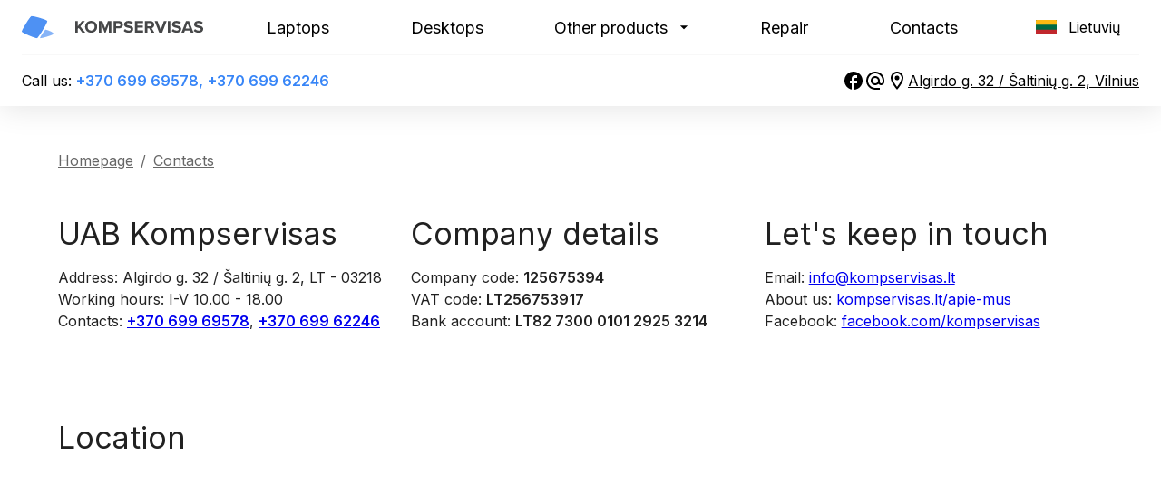

--- FILE ---
content_type: text/html; charset=utf-8
request_url: https://kompservisas.lt/en/kontaktai
body_size: 15015
content:
<!DOCTYPE html><html lang="en"><head><meta charSet="utf-8"/><meta name="viewport" content="initial-scale=1.0, width=device-width"/><title>Contact Us | UAB Kompservisas</title><meta property="og:title" content="Contact Us | UAB Kompservisas"/><meta property="og:description" content="Contact Us | Tel. +370 699 69578, +370 699 62246. Mon-Fri 10.00 - 18.00."/><meta property="og:image" content="https://res.cloudinary.com/kalandarisvili-dev/image/upload/v1700908309/kompservisas-banners/facebook-banner-leptops.png"/><meta property="og:image:width" content="1200"/><meta property="og:image:height" content="628"/><meta property="og:url" content="https://kompservisas.lt/contacts"/><meta property="og:site_name" content="kompservisas"/><meta property="og:type" content="website"/><meta name="description" content="Contact Us | Tel. +370 699 69578, +370 699 62246. Mon-Fri 10.00 - 18.00."/><link rel="canonical" href="https://kompservisas.lt/contacts"/><meta name="keywords" content="computer repair, used computers, business class"/><meta name="next-head-count" content="14"/><meta name="theme-color" content="#3785F7"/><link rel="icon" type="image/svg+xml" href="/favicon.svg"/><link rel="preconnect" href="https://fonts.googleapis.com"/><link rel="preconnect" href="https://fonts.gstatic.com" crossorigin=""/><style data-emotion="css-global 0"></style><style data-emotion="css-global 16wdo87">html{-webkit-font-smoothing:antialiased;-moz-osx-font-smoothing:grayscale;box-sizing:border-box;-webkit-text-size-adjust:100%;}*,*::before,*::after{box-sizing:inherit;}strong,b{font-weight:700;}body{margin:0;color:rgba(0, 0, 0, 0.87);font-family:Inter,Nunito,Arial,sans-serif;font-weight:400;font-size:1rem;line-height:1.5;background-color:#fff;}@media print{body{background-color:#fff;}}body::backdrop{background-color:#fff;}</style><style data-emotion="css h1eo31 1ekb41w 4r0wu2 12rh5bn 1uik05f 1j79bl2 18zexqj j03tsw 1n4a93h vubbuv 1tvjkfn 1f8bwsm 1tsvksn tur0nb l46jw6 ed6sht d37i3b gy6n03 mkfb24 tbhhcg 1kg99n4 1d0vlgf 1dsacvd 7uoar5 18lcbnd 1ihz9x7 nhb8h9 d0qx63 3mf706 1hi46qn qs2pnk paoz55 1p9iywb 1jd2nt3 ex2qwk 1uiwwmc 1nkshfu 9rxgmi 11mtw1i 1hrksie ds24z2 3oz7io 1446mll 1hwf59k">.css-h1eo31{background-color:#fff;color:rgba(0, 0, 0, 0.87);-webkit-transition:box-shadow 300ms cubic-bezier(0.4, 0, 0.2, 1) 0ms;transition:box-shadow 300ms cubic-bezier(0.4, 0, 0.2, 1) 0ms;box-shadow:0px 2px 4px -1px rgba(0,0,0,0.2),0px 4px 5px 0px rgba(0,0,0,0.14),0px 1px 10px 0px rgba(0,0,0,0.12);display:-webkit-box;display:-webkit-flex;display:-ms-flexbox;display:flex;-webkit-flex-direction:column;-ms-flex-direction:column;flex-direction:column;width:100%;box-sizing:border-box;-webkit-flex-shrink:0;-ms-flex-negative:0;flex-shrink:0;position:-webkit-sticky;position:sticky;z-index:1100;top:0;left:auto;right:0;background-color:#3785F7;color:#fff;background:white;box-shadow:0 4px 30px 0 rgb(0 0 0 / 10%);color:black;}.css-1ekb41w{width:100%;margin-left:auto;box-sizing:border-box;margin-right:auto;display:block;padding-left:16px;padding-right:16px;}@media (min-width:600px){.css-1ekb41w{padding-left:24px;padding-right:24px;}}@media (min-width:1536px){.css-1ekb41w{max-width:1536px;}}.css-4r0wu2{box-sizing:border-box;display:-webkit-box;display:-webkit-flex;display:-ms-flexbox;display:flex;-webkit-box-flex-wrap:wrap;-webkit-flex-wrap:wrap;-ms-flex-wrap:wrap;flex-wrap:wrap;width:100%;-webkit-flex-direction:column;-ms-flex-direction:column;flex-direction:column;}.css-4r0wu2>.MuiGrid-item{max-width:none;}@media (max-width:899.95px){.css-4r0wu2{display:none;}}.css-12rh5bn{box-sizing:border-box;margin:0;-webkit-flex-direction:row;-ms-flex-direction:row;flex-direction:row;-webkit-flex-basis:100%;-ms-flex-preferred-size:100%;flex-basis:100%;-webkit-box-flex:0;-webkit-flex-grow:0;-ms-flex-positive:0;flex-grow:0;max-width:100%;display:-webkit-box;display:-webkit-flex;display:-ms-flexbox;display:flex;-webkit-box-pack:justify;-webkit-justify-content:space-between;justify-content:space-between;-webkit-align-content:center;-ms-flex-line-pack:center;align-content:center;-webkit-align-items:center;-webkit-box-align:center;-ms-flex-align:center;align-items:center;min-height:61px;border-bottom:1px solid #F8F8F8;}@media (min-width:600px){.css-12rh5bn{-webkit-flex-basis:100%;-ms-flex-preferred-size:100%;flex-basis:100%;-webkit-box-flex:0;-webkit-flex-grow:0;-ms-flex-positive:0;flex-grow:0;max-width:100%;}}@media (min-width:900px){.css-12rh5bn{-webkit-flex-basis:100%;-ms-flex-preferred-size:100%;flex-basis:100%;-webkit-box-flex:0;-webkit-flex-grow:0;-ms-flex-positive:0;flex-grow:0;max-width:100%;}}@media (min-width:1200px){.css-12rh5bn{-webkit-flex-basis:100%;-ms-flex-preferred-size:100%;flex-basis:100%;-webkit-box-flex:0;-webkit-flex-grow:0;-ms-flex-positive:0;flex-grow:0;max-width:100%;}}@media (min-width:1536px){.css-12rh5bn{-webkit-flex-basis:100%;-ms-flex-preferred-size:100%;flex-basis:100%;-webkit-box-flex:0;-webkit-flex-grow:0;-ms-flex-positive:0;flex-grow:0;max-width:100%;}}.css-1uik05f{margin:0;font:inherit;color:#3785F7;-webkit-text-decoration:underline;text-decoration:underline;text-decoration-color:rgba(55, 133, 247, 0.4);-webkit-text-decoration:none;text-decoration:none;}.css-1uik05f:hover{text-decoration-color:inherit;}.css-1j79bl2{margin:0;font:inherit;color:#3785F7;-webkit-text-decoration:underline;text-decoration:underline;text-decoration-color:rgba(55, 133, 247, 0.4);color:black;height:100%;padding:0.5rem;padding-left:1.2rem;padding-right:1.2rem;-webkit-text-decoration:none;text-decoration:none;}.css-1j79bl2:hover{text-decoration-color:inherit;}.css-1j79bl2:hover{background:rgb(38, 93, 172);border-radius:5px;color:white;}.css-18zexqj{margin:0;font-family:Inter,Nunito,Arial,sans-serif;font-weight:400;font-size:1rem;line-height:1.5;font-size:18px;}.css-j03tsw{display:-webkit-inline-box;display:-webkit-inline-flex;display:-ms-inline-flexbox;display:inline-flex;-webkit-align-items:center;-webkit-box-align:center;-ms-flex-align:center;align-items:center;-webkit-box-pack:center;-ms-flex-pack:center;-webkit-justify-content:center;justify-content:center;position:relative;box-sizing:border-box;-webkit-tap-highlight-color:transparent;background-color:transparent;outline:0;border:0;margin:0;border-radius:0;padding:0;cursor:pointer;-webkit-user-select:none;-moz-user-select:none;-ms-user-select:none;user-select:none;vertical-align:middle;-moz-appearance:none;-webkit-appearance:none;-webkit-text-decoration:none;text-decoration:none;color:inherit;font-family:Inter,Nunito,Arial,sans-serif;font-weight:500;font-size:0.875rem;line-height:1.75;text-transform:uppercase;min-width:64px;padding:6px 8px;border-radius:4px;-webkit-transition:background-color 250ms cubic-bezier(0.4, 0, 0.2, 1) 0ms,box-shadow 250ms cubic-bezier(0.4, 0, 0.2, 1) 0ms,border-color 250ms cubic-bezier(0.4, 0, 0.2, 1) 0ms,color 250ms cubic-bezier(0.4, 0, 0.2, 1) 0ms;transition:background-color 250ms cubic-bezier(0.4, 0, 0.2, 1) 0ms,box-shadow 250ms cubic-bezier(0.4, 0, 0.2, 1) 0ms,border-color 250ms cubic-bezier(0.4, 0, 0.2, 1) 0ms,color 250ms cubic-bezier(0.4, 0, 0.2, 1) 0ms;color:#3785F7;color:black;text-transform:none;}.css-j03tsw::-moz-focus-inner{border-style:none;}.css-j03tsw.Mui-disabled{pointer-events:none;cursor:default;}@media print{.css-j03tsw{-webkit-print-color-adjust:exact;color-adjust:exact;}}.css-j03tsw:hover{-webkit-text-decoration:none;text-decoration:none;background-color:rgba(55, 133, 247, 0.04);}@media (hover: none){.css-j03tsw:hover{background-color:transparent;}}.css-j03tsw.Mui-disabled{color:rgba(0, 0, 0, 0.26);}.css-1n4a93h{display:inherit;margin-right:-4px;margin-left:8px;}.css-1n4a93h>*:nth-of-type(1){font-size:20px;}.css-vubbuv{-webkit-user-select:none;-moz-user-select:none;-ms-user-select:none;user-select:none;width:1em;height:1em;display:inline-block;fill:currentColor;-webkit-flex-shrink:0;-ms-flex-negative:0;flex-shrink:0;-webkit-transition:fill 200ms cubic-bezier(0.4, 0, 0.2, 1) 0ms;transition:fill 200ms cubic-bezier(0.4, 0, 0.2, 1) 0ms;font-size:1.5rem;}.css-1tvjkfn{display:-webkit-inline-box;display:-webkit-inline-flex;display:-ms-inline-flexbox;display:inline-flex;-webkit-align-items:center;-webkit-box-align:center;-ms-flex-align:center;align-items:center;-webkit-box-pack:center;-ms-flex-pack:center;-webkit-justify-content:center;justify-content:center;position:relative;box-sizing:border-box;-webkit-tap-highlight-color:transparent;background-color:transparent;outline:0;border:0;margin:0;border-radius:0;padding:0;cursor:pointer;-webkit-user-select:none;-moz-user-select:none;-ms-user-select:none;user-select:none;vertical-align:middle;-moz-appearance:none;-webkit-appearance:none;-webkit-text-decoration:none;text-decoration:none;color:inherit;font-family:Inter,Nunito,Arial,sans-serif;font-weight:400;font-size:1rem;line-height:1.5;display:-webkit-box;display:-webkit-flex;display:-ms-flexbox;display:flex;-webkit-box-pack:start;-ms-flex-pack:start;-webkit-justify-content:flex-start;justify-content:flex-start;-webkit-align-items:center;-webkit-box-align:center;-ms-flex-align:center;align-items:center;position:relative;-webkit-text-decoration:none;text-decoration:none;min-height:48px;padding-top:6px;padding-bottom:6px;box-sizing:border-box;white-space:nowrap;padding-left:16px;padding-right:16px;}.css-1tvjkfn::-moz-focus-inner{border-style:none;}.css-1tvjkfn.Mui-disabled{pointer-events:none;cursor:default;}@media print{.css-1tvjkfn{-webkit-print-color-adjust:exact;color-adjust:exact;}}.css-1tvjkfn:hover{-webkit-text-decoration:none;text-decoration:none;background-color:rgba(0, 0, 0, 0.04);}@media (hover: none){.css-1tvjkfn:hover{background-color:transparent;}}.css-1tvjkfn.Mui-selected{background-color:rgba(55, 133, 247, 0.08);}.css-1tvjkfn.Mui-selected.Mui-focusVisible{background-color:rgba(55, 133, 247, 0.2);}.css-1tvjkfn.Mui-selected:hover{background-color:rgba(55, 133, 247, 0.12);}@media (hover: none){.css-1tvjkfn.Mui-selected:hover{background-color:rgba(55, 133, 247, 0.08);}}.css-1tvjkfn.Mui-focusVisible{background-color:rgba(0, 0, 0, 0.12);}.css-1tvjkfn.Mui-disabled{opacity:0.38;}.css-1tvjkfn+.MuiDivider-root{margin-top:8px;margin-bottom:8px;}.css-1tvjkfn+.MuiDivider-inset{margin-left:52px;}.css-1tvjkfn .MuiListItemText-root{margin-top:0;margin-bottom:0;}.css-1tvjkfn .MuiListItemText-inset{padding-left:36px;}.css-1tvjkfn .MuiListItemIcon-root{min-width:36px;}@media (min-width:600px){.css-1tvjkfn{min-height:auto;}}.css-1f8bwsm{min-width:56px;color:rgba(0, 0, 0, 0.54);-webkit-flex-shrink:0;-ms-flex-negative:0;flex-shrink:0;display:-webkit-inline-box;display:-webkit-inline-flex;display:-ms-inline-flexbox;display:inline-flex;}.css-1tsvksn{-webkit-flex:1 1 auto;-ms-flex:1 1 auto;flex:1 1 auto;min-width:0;margin-top:4px;margin-bottom:4px;}.css-tur0nb{margin:0;font-family:Inter,Nunito,Arial,sans-serif;font-weight:400;font-size:1rem;line-height:1.5;display:block;}.css-l46jw6{box-sizing:border-box;display:-webkit-box;display:-webkit-flex;display:-ms-flexbox;display:flex;-webkit-box-flex-wrap:wrap;-webkit-flex-wrap:wrap;-ms-flex-wrap:wrap;flex-wrap:wrap;width:100%;margin:0;-webkit-flex-direction:row;-ms-flex-direction:row;flex-direction:row;-webkit-flex-basis:100%;-ms-flex-preferred-size:100%;flex-basis:100%;-webkit-box-flex:0;-webkit-flex-grow:0;-ms-flex-positive:0;flex-grow:0;max-width:100%;-webkit-box-pack:justify;-webkit-justify-content:space-between;justify-content:space-between;padding-bottom:1rem;padding-top:1rem;}@media (min-width:600px){.css-l46jw6{-webkit-flex-basis:100%;-ms-flex-preferred-size:100%;flex-basis:100%;-webkit-box-flex:0;-webkit-flex-grow:0;-ms-flex-positive:0;flex-grow:0;max-width:100%;}}@media (min-width:900px){.css-l46jw6{-webkit-flex-basis:100%;-ms-flex-preferred-size:100%;flex-basis:100%;-webkit-box-flex:0;-webkit-flex-grow:0;-ms-flex-positive:0;flex-grow:0;max-width:100%;}}@media (min-width:1200px){.css-l46jw6{-webkit-flex-basis:100%;-ms-flex-preferred-size:100%;flex-basis:100%;-webkit-box-flex:0;-webkit-flex-grow:0;-ms-flex-positive:0;flex-grow:0;max-width:100%;}}@media (min-width:1536px){.css-l46jw6{-webkit-flex-basis:100%;-ms-flex-preferred-size:100%;flex-basis:100%;-webkit-box-flex:0;-webkit-flex-grow:0;-ms-flex-positive:0;flex-grow:0;max-width:100%;}}.css-ed6sht{-webkit-align-items:center;-webkit-box-align:center;-ms-flex-align:center;align-items:center;-webkit-align-content:center;-ms-flex-line-pack:center;align-content:center;display:-webkit-box;display:-webkit-flex;display:-ms-flexbox;display:flex;}.css-ed6sht >a{color:#3785F7;font-weight:700;-webkit-text-decoration:none;text-decoration:none;}.css-ed6sht >a:hover{-webkit-text-decoration:underline;text-decoration:underline;}.css-d37i3b{margin:0;font-family:Inter,Nunito,Arial,sans-serif;font-weight:400;font-size:1rem;line-height:1.5;color:black;}.css-gy6n03{gap:1rem;-webkit-align-items:center;-webkit-box-align:center;-ms-flex-align:center;align-items:center;-webkit-align-content:center;-ms-flex-line-pack:center;align-content:center;display:-webkit-box;display:-webkit-flex;display:-ms-flexbox;display:flex;background:white;-webkit-box-pack:end;-ms-flex-pack:end;-webkit-justify-content:flex-end;justify-content:flex-end;padding-bottom:unset;}.css-gy6n03 >a{color:black;-webkit-text-decoration:underline;text-decoration:underline;}.css-gy6n03 >a:hover{color:#3785F7;}.css-mkfb24{-webkit-user-select:none;-moz-user-select:none;-ms-user-select:none;user-select:none;width:1em;height:1em;display:inline-block;fill:currentColor;-webkit-flex-shrink:0;-ms-flex-negative:0;flex-shrink:0;-webkit-transition:fill 200ms cubic-bezier(0.4, 0, 0.2, 1) 0ms;transition:fill 200ms cubic-bezier(0.4, 0, 0.2, 1) 0ms;font-size:1.5rem;color:black;cursor:pointer;}.css-mkfb24:hover{color:#3785F7;}.css-tbhhcg{background-color:#fff;color:rgba(0, 0, 0, 0.87);-webkit-transition:box-shadow 300ms cubic-bezier(0.4, 0, 0.2, 1) 0ms;transition:box-shadow 300ms cubic-bezier(0.4, 0, 0.2, 1) 0ms;box-shadow:0px 2px 4px -1px rgba(0,0,0,0.2),0px 4px 5px 0px rgba(0,0,0,0.14),0px 1px 10px 0px rgba(0,0,0,0.12);display:-webkit-box;display:-webkit-flex;display:-ms-flexbox;display:flex;-webkit-flex-direction:column;-ms-flex-direction:column;flex-direction:column;width:100%;box-sizing:border-box;-webkit-flex-shrink:0;-ms-flex-negative:0;flex-shrink:0;position:static;background-color:#3785F7;color:#fff;background:white;box-shadow:0 4px 30px 0 rgb(0 0 0 / 10%);color:black;display:-webkit-box;display:-webkit-flex;display:-ms-flexbox;display:flex;-webkit-flex-direction:row;-ms-flex-direction:row;flex-direction:row;-webkit-box-pack:justify;-webkit-justify-content:space-between;justify-content:space-between;}@media (min-width:900px){.css-tbhhcg{display:none;}}.css-1kg99n4{display:-webkit-inline-box;display:-webkit-inline-flex;display:-ms-inline-flexbox;display:inline-flex;-webkit-align-items:center;-webkit-box-align:center;-ms-flex-align:center;align-items:center;-webkit-box-pack:center;-ms-flex-pack:center;-webkit-justify-content:center;justify-content:center;position:relative;box-sizing:border-box;-webkit-tap-highlight-color:transparent;background-color:transparent;outline:0;border:0;margin:0;border-radius:0;padding:0;cursor:pointer;-webkit-user-select:none;-moz-user-select:none;-ms-user-select:none;user-select:none;vertical-align:middle;-moz-appearance:none;-webkit-appearance:none;-webkit-text-decoration:none;text-decoration:none;color:inherit;text-align:center;-webkit-flex:0 0 auto;-ms-flex:0 0 auto;flex:0 0 auto;font-size:1.5rem;padding:8px;border-radius:50%;overflow:visible;color:rgba(0, 0, 0, 0.54);-webkit-transition:background-color 150ms cubic-bezier(0.4, 0, 0.2, 1) 0ms;transition:background-color 150ms cubic-bezier(0.4, 0, 0.2, 1) 0ms;padding-right:1rem;}.css-1kg99n4::-moz-focus-inner{border-style:none;}.css-1kg99n4.Mui-disabled{pointer-events:none;cursor:default;}@media print{.css-1kg99n4{-webkit-print-color-adjust:exact;color-adjust:exact;}}.css-1kg99n4:hover{background-color:rgba(0, 0, 0, 0.04);}@media (hover: none){.css-1kg99n4:hover{background-color:transparent;}}.css-1kg99n4.Mui-disabled{background-color:transparent;color:rgba(0, 0, 0, 0.26);}.css-1d0vlgf{-webkit-user-select:none;-moz-user-select:none;-ms-user-select:none;user-select:none;width:1em;height:1em;display:inline-block;fill:currentColor;-webkit-flex-shrink:0;-ms-flex-negative:0;flex-shrink:0;-webkit-transition:fill 200ms cubic-bezier(0.4, 0, 0.2, 1) 0ms;transition:fill 200ms cubic-bezier(0.4, 0, 0.2, 1) 0ms;font-size:1.5rem;color:black;font-size:2rem;}.css-1dsacvd{display:-webkit-inline-box;display:-webkit-inline-flex;display:-ms-inline-flexbox;display:inline-flex;-webkit-align-items:center;-webkit-box-align:center;-ms-flex-align:center;align-items:center;-webkit-box-pack:center;-ms-flex-pack:center;-webkit-justify-content:center;justify-content:center;position:relative;box-sizing:border-box;-webkit-tap-highlight-color:transparent;background-color:transparent;outline:0;border:0;margin:0;border-radius:0;padding:0;cursor:pointer;-webkit-user-select:none;-moz-user-select:none;-ms-user-select:none;user-select:none;vertical-align:middle;-moz-appearance:none;-webkit-appearance:none;-webkit-text-decoration:none;text-decoration:none;color:inherit;font-family:Inter,Nunito,Arial,sans-serif;font-weight:500;font-size:0.875rem;line-height:1.75;text-transform:uppercase;min-height:36px;-webkit-transition:background-color 250ms cubic-bezier(0.4, 0, 0.2, 1) 0ms,box-shadow 250ms cubic-bezier(0.4, 0, 0.2, 1) 0ms,border-color 250ms cubic-bezier(0.4, 0, 0.2, 1) 0ms;transition:background-color 250ms cubic-bezier(0.4, 0, 0.2, 1) 0ms,box-shadow 250ms cubic-bezier(0.4, 0, 0.2, 1) 0ms,border-color 250ms cubic-bezier(0.4, 0, 0.2, 1) 0ms;border-radius:50%;padding:0;min-width:0;width:56px;height:56px;z-index:1050;box-shadow:0px 3px 5px -1px rgba(0,0,0,0.2),0px 6px 10px 0px rgba(0,0,0,0.14),0px 1px 18px 0px rgba(0,0,0,0.12);color:#fff;background-color:#54595E;color:#fff;background-color:#3785F7;bottom:2rem;position:fixed;right:1rem;}.css-1dsacvd::-moz-focus-inner{border-style:none;}.css-1dsacvd.Mui-disabled{pointer-events:none;cursor:default;}@media print{.css-1dsacvd{-webkit-print-color-adjust:exact;color-adjust:exact;}}.css-1dsacvd:active{box-shadow:0px 7px 8px -4px rgba(0,0,0,0.2),0px 12px 17px 2px rgba(0,0,0,0.14),0px 5px 22px 4px rgba(0,0,0,0.12);}.css-1dsacvd:hover{background-color:#f5f5f5;-webkit-text-decoration:none;text-decoration:none;}@media (hover: none){.css-1dsacvd:hover{background-color:#54595E;}}.css-1dsacvd.Mui-focusVisible{box-shadow:0px 3px 5px -1px rgba(0,0,0,0.2),0px 6px 10px 0px rgba(0,0,0,0.14),0px 1px 18px 0px rgba(0,0,0,0.12);}.css-1dsacvd:hover{background-color:rgb(38, 93, 172);}@media (hover: none){.css-1dsacvd:hover{background-color:#3785F7;}}.css-1dsacvd.Mui-disabled{color:rgba(0, 0, 0, 0.26);box-shadow:none;background-color:rgba(0, 0, 0, 0.12);}@media (min-width:900px){.css-1dsacvd{display:none;}}.css-7uoar5{width:100%;margin-left:auto;box-sizing:border-box;margin-right:auto;display:block;padding-left:16px;padding-right:16px;margin-bottom:3rem;min-height:calc(100vh - 110px);}@media (min-width:600px){.css-7uoar5{padding-left:24px;padding-right:24px;}}@media (min-width:1536px){.css-7uoar5{max-width:1536px;}}@media (min-width:900px){.css-7uoar5{padding-left:4rem;padding-right:4rem;}}.css-18lcbnd{margin-top:3rem;}.css-1ihz9x7{margin:0;font-family:Inter,Nunito,Arial,sans-serif;font-weight:400;font-size:1rem;line-height:1.5;color:rgba(0, 0, 0, 0.6);margin-bottom:3rem;}.css-nhb8h9{display:-webkit-box;display:-webkit-flex;display:-ms-flexbox;display:flex;-webkit-box-flex-wrap:wrap;-webkit-flex-wrap:wrap;-ms-flex-wrap:wrap;flex-wrap:wrap;-webkit-align-items:center;-webkit-box-align:center;-ms-flex-align:center;align-items:center;padding:0;margin:0;list-style:none;}.css-d0qx63{margin:0;font:inherit;color:inherit;-webkit-text-decoration:underline;text-decoration:underline;color:inherit;}.css-d0qx63:hover{text-decoration-color:inherit;}.css-3mf706{display:-webkit-box;display:-webkit-flex;display:-ms-flexbox;display:flex;-webkit-user-select:none;-moz-user-select:none;-ms-user-select:none;user-select:none;margin-left:8px;margin-right:8px;}.css-1hi46qn{display:grid;gap:1rem;grid-template-columns:1fr 1fr 1fr;margin-bottom:96px;}@media (max-width:899.95px){.css-1hi46qn{grid-template-columns:1fr;margin-bottom:48px;}}@media (max-width:599.95px){.css-1hi46qn{grid-template-columns:1fr;margin-bottom:32px;}}.css-qs2pnk infoBox{padding:1rem;}.css-paoz55{margin:0;font-family:Inter,Nunito,Arial,sans-serif;font-weight:400;font-size:2.125rem;line-height:1.235;margin-bottom:1rem;}.css-1p9iywb{margin:0;font-family:Inter,Nunito,Arial,sans-serif;font-weight:400;font-size:1rem;line-height:1.5;}.css-1jd2nt3{margin:0;font:inherit;color:#3785F7;-webkit-text-decoration:underline;text-decoration:underline;text-decoration-color:rgba(55, 133, 247, 0.4);color:#0000EE;text-decoration-color:#0000EE;}.css-1jd2nt3:hover{text-decoration-color:inherit;}.css-ex2qwk{margin:0;font-family:Inter,Nunito,Arial,sans-serif;font-weight:400;font-size:2.125rem;line-height:1.235;margin-bottom:2rem;}@media (max-width:899.95px){.css-ex2qwk{margin-bottom:1rem;}}.css-1uiwwmc{background:rgb(38, 93, 172);min-height:300px;padding-bottom:3rem;padding-top:3rem;width:100%;}.css-1nkshfu{width:100%;margin-left:auto;box-sizing:border-box;margin-right:auto;display:block;padding-left:16px;padding-right:16px;}@media (min-width:600px){.css-1nkshfu{padding-left:24px;padding-right:24px;}}@media (min-width:1536px){.css-1nkshfu{max-width:1536px;}}@media (max-width:899.95px){.css-1nkshfu>*:not(:last-child){display:none;}}.css-9rxgmi{display:grid;grid-template-columns:1fr 0.8fr 1.2fr 1fr;gap:3rem;color:white;}@media (max-width:1199.95px){.css-9rxgmi{grid-template-columns:1fr 1fr 1fr;}}@media (max-width:899.95px){.css-9rxgmi{grid-template-columns:1fr;}}.css-11mtw1i{display:-webkit-box;display:-webkit-flex;display:-ms-flexbox;display:flex;-webkit-align-content:center;-ms-flex-line-pack:center;align-content:center;-webkit-box-pack:start;-ms-flex-pack:start;-webkit-justify-content:flex-start;justify-content:flex-start;-webkit-align-items:center;-webkit-box-align:center;-ms-flex-align:center;align-items:center;gap:1rem;}.css-1hrksie{display:-webkit-box;display:-webkit-flex;display:-ms-flexbox;display:flex;-webkit-flex-direction:row;-ms-flex-direction:row;flex-direction:row;-webkit-align-items:center;-webkit-box-align:center;-ms-flex-align:center;align-items:center;gap:2rem;}.css-ds24z2{margin:0;font-family:Inter,Nunito,Arial,sans-serif;font-weight:400;font-size:1rem;line-height:1.5;font-size:1rem;}.css-3oz7io{display:-webkit-box;display:-webkit-flex;display:-ms-flexbox;display:flex;-webkit-flex-direction:column;-ms-flex-direction:column;flex-direction:column;gap:1rem;margin-top:3rem;}@media (max-width:899.95px){.css-3oz7io{margin-top:unset;}}.css-1446mll{margin:0;font:inherit;color:#3785F7;-webkit-text-decoration:underline;text-decoration:underline;text-decoration-color:rgba(55, 133, 247, 0.4);color:white;display:-webkit-inline-box;display:-webkit-inline-flex;display:-ms-inline-flexbox;display:inline-flex;gap:1rem;max-width:-webkit-fit-content;max-width:-moz-fit-content;max-width:fit-content;-webkit-text-decoration:underline;text-decoration:underline;}.css-1446mll:hover{text-decoration-color:inherit;}.css-1hwf59k{margin:0;font-family:Inter,Nunito,Arial,sans-serif;font-weight:400;font-size:1rem;line-height:1.5;color:white;width:100%;text-align:center;margin-top:2rem;}</style><link rel="preconnect" href="https://fonts.gstatic.com" crossorigin /><noscript data-n-css=""></noscript><script defer="" nomodule="" src="/_next/static/chunks/polyfills-c67a75d1b6f99dc8.js"></script><script src="/_next/static/chunks/webpack-11918c3744ca8c14.js" defer=""></script><script src="/_next/static/chunks/framework-79bce4a3a540b080.js" defer=""></script><script src="/_next/static/chunks/main-920b25a5abb12090.js" defer=""></script><script src="/_next/static/chunks/pages/_app-62be76c8b33b099f.js" defer=""></script><script src="/_next/static/chunks/3592-b84356265492a8d0.js" defer=""></script><script src="/_next/static/chunks/4153-8183aa8f41216e69.js" defer=""></script><script src="/_next/static/chunks/4962-2982dde1458569b2.js" defer=""></script><script src="/_next/static/chunks/pages/kontaktai-6e158572c0f926d7.js" defer=""></script><script src="/_next/static/wR7ey5-YmXnfCMKHmYxbQ/_buildManifest.js" defer=""></script><script src="/_next/static/wR7ey5-YmXnfCMKHmYxbQ/_ssgManifest.js" defer=""></script><style data-href="https://fonts.googleapis.com/css2?family=Inter:wght@100;200;300;400;500;600&display=swap">@font-face{font-family:'Inter';font-style:normal;font-weight:100;font-display:swap;src:url(https://fonts.gstatic.com/s/inter/v18/UcCO3FwrK3iLTeHuS_nVMrMxCp50SjIw2boKoduKmMEVuLyeMZs.woff) format('woff')}@font-face{font-family:'Inter';font-style:normal;font-weight:200;font-display:swap;src:url(https://fonts.gstatic.com/s/inter/v18/UcCO3FwrK3iLTeHuS_nVMrMxCp50SjIw2boKoduKmMEVuDyfMZs.woff) format('woff')}@font-face{font-family:'Inter';font-style:normal;font-weight:300;font-display:swap;src:url(https://fonts.gstatic.com/s/inter/v18/UcCO3FwrK3iLTeHuS_nVMrMxCp50SjIw2boKoduKmMEVuOKfMZs.woff) format('woff')}@font-face{font-family:'Inter';font-style:normal;font-weight:400;font-display:swap;src:url(https://fonts.gstatic.com/s/inter/v18/UcCO3FwrK3iLTeHuS_nVMrMxCp50SjIw2boKoduKmMEVuLyfMZs.woff) format('woff')}@font-face{font-family:'Inter';font-style:normal;font-weight:500;font-display:swap;src:url(https://fonts.gstatic.com/s/inter/v18/UcCO3FwrK3iLTeHuS_nVMrMxCp50SjIw2boKoduKmMEVuI6fMZs.woff) format('woff')}@font-face{font-family:'Inter';font-style:normal;font-weight:600;font-display:swap;src:url(https://fonts.gstatic.com/s/inter/v18/UcCO3FwrK3iLTeHuS_nVMrMxCp50SjIw2boKoduKmMEVuGKYMZs.woff) format('woff')}@font-face{font-family:'Inter';font-style:normal;font-weight:100;font-display:swap;src:url(https://fonts.gstatic.com/s/inter/v18/UcC73FwrK3iLTeHuS_nVMrMxCp50SjIa2JL7W0Q5n-wU.woff2) format('woff2');unicode-range:U+0460-052F,U+1C80-1C8A,U+20B4,U+2DE0-2DFF,U+A640-A69F,U+FE2E-FE2F}@font-face{font-family:'Inter';font-style:normal;font-weight:100;font-display:swap;src:url(https://fonts.gstatic.com/s/inter/v18/UcC73FwrK3iLTeHuS_nVMrMxCp50SjIa0ZL7W0Q5n-wU.woff2) format('woff2');unicode-range:U+0301,U+0400-045F,U+0490-0491,U+04B0-04B1,U+2116}@font-face{font-family:'Inter';font-style:normal;font-weight:100;font-display:swap;src:url(https://fonts.gstatic.com/s/inter/v18/UcC73FwrK3iLTeHuS_nVMrMxCp50SjIa2ZL7W0Q5n-wU.woff2) format('woff2');unicode-range:U+1F00-1FFF}@font-face{font-family:'Inter';font-style:normal;font-weight:100;font-display:swap;src:url(https://fonts.gstatic.com/s/inter/v18/UcC73FwrK3iLTeHuS_nVMrMxCp50SjIa1pL7W0Q5n-wU.woff2) format('woff2');unicode-range:U+0370-0377,U+037A-037F,U+0384-038A,U+038C,U+038E-03A1,U+03A3-03FF}@font-face{font-family:'Inter';font-style:normal;font-weight:100;font-display:swap;src:url(https://fonts.gstatic.com/s/inter/v18/UcC73FwrK3iLTeHuS_nVMrMxCp50SjIa2pL7W0Q5n-wU.woff2) format('woff2');unicode-range:U+0102-0103,U+0110-0111,U+0128-0129,U+0168-0169,U+01A0-01A1,U+01AF-01B0,U+0300-0301,U+0303-0304,U+0308-0309,U+0323,U+0329,U+1EA0-1EF9,U+20AB}@font-face{font-family:'Inter';font-style:normal;font-weight:100;font-display:swap;src:url(https://fonts.gstatic.com/s/inter/v18/UcC73FwrK3iLTeHuS_nVMrMxCp50SjIa25L7W0Q5n-wU.woff2) format('woff2');unicode-range:U+0100-02BA,U+02BD-02C5,U+02C7-02CC,U+02CE-02D7,U+02DD-02FF,U+0304,U+0308,U+0329,U+1D00-1DBF,U+1E00-1E9F,U+1EF2-1EFF,U+2020,U+20A0-20AB,U+20AD-20C0,U+2113,U+2C60-2C7F,U+A720-A7FF}@font-face{font-family:'Inter';font-style:normal;font-weight:100;font-display:swap;src:url(https://fonts.gstatic.com/s/inter/v18/UcC73FwrK3iLTeHuS_nVMrMxCp50SjIa1ZL7W0Q5nw.woff2) format('woff2');unicode-range:U+0000-00FF,U+0131,U+0152-0153,U+02BB-02BC,U+02C6,U+02DA,U+02DC,U+0304,U+0308,U+0329,U+2000-206F,U+20AC,U+2122,U+2191,U+2193,U+2212,U+2215,U+FEFF,U+FFFD}@font-face{font-family:'Inter';font-style:normal;font-weight:200;font-display:swap;src:url(https://fonts.gstatic.com/s/inter/v18/UcC73FwrK3iLTeHuS_nVMrMxCp50SjIa2JL7W0Q5n-wU.woff2) format('woff2');unicode-range:U+0460-052F,U+1C80-1C8A,U+20B4,U+2DE0-2DFF,U+A640-A69F,U+FE2E-FE2F}@font-face{font-family:'Inter';font-style:normal;font-weight:200;font-display:swap;src:url(https://fonts.gstatic.com/s/inter/v18/UcC73FwrK3iLTeHuS_nVMrMxCp50SjIa0ZL7W0Q5n-wU.woff2) format('woff2');unicode-range:U+0301,U+0400-045F,U+0490-0491,U+04B0-04B1,U+2116}@font-face{font-family:'Inter';font-style:normal;font-weight:200;font-display:swap;src:url(https://fonts.gstatic.com/s/inter/v18/UcC73FwrK3iLTeHuS_nVMrMxCp50SjIa2ZL7W0Q5n-wU.woff2) format('woff2');unicode-range:U+1F00-1FFF}@font-face{font-family:'Inter';font-style:normal;font-weight:200;font-display:swap;src:url(https://fonts.gstatic.com/s/inter/v18/UcC73FwrK3iLTeHuS_nVMrMxCp50SjIa1pL7W0Q5n-wU.woff2) format('woff2');unicode-range:U+0370-0377,U+037A-037F,U+0384-038A,U+038C,U+038E-03A1,U+03A3-03FF}@font-face{font-family:'Inter';font-style:normal;font-weight:200;font-display:swap;src:url(https://fonts.gstatic.com/s/inter/v18/UcC73FwrK3iLTeHuS_nVMrMxCp50SjIa2pL7W0Q5n-wU.woff2) format('woff2');unicode-range:U+0102-0103,U+0110-0111,U+0128-0129,U+0168-0169,U+01A0-01A1,U+01AF-01B0,U+0300-0301,U+0303-0304,U+0308-0309,U+0323,U+0329,U+1EA0-1EF9,U+20AB}@font-face{font-family:'Inter';font-style:normal;font-weight:200;font-display:swap;src:url(https://fonts.gstatic.com/s/inter/v18/UcC73FwrK3iLTeHuS_nVMrMxCp50SjIa25L7W0Q5n-wU.woff2) format('woff2');unicode-range:U+0100-02BA,U+02BD-02C5,U+02C7-02CC,U+02CE-02D7,U+02DD-02FF,U+0304,U+0308,U+0329,U+1D00-1DBF,U+1E00-1E9F,U+1EF2-1EFF,U+2020,U+20A0-20AB,U+20AD-20C0,U+2113,U+2C60-2C7F,U+A720-A7FF}@font-face{font-family:'Inter';font-style:normal;font-weight:200;font-display:swap;src:url(https://fonts.gstatic.com/s/inter/v18/UcC73FwrK3iLTeHuS_nVMrMxCp50SjIa1ZL7W0Q5nw.woff2) format('woff2');unicode-range:U+0000-00FF,U+0131,U+0152-0153,U+02BB-02BC,U+02C6,U+02DA,U+02DC,U+0304,U+0308,U+0329,U+2000-206F,U+20AC,U+2122,U+2191,U+2193,U+2212,U+2215,U+FEFF,U+FFFD}@font-face{font-family:'Inter';font-style:normal;font-weight:300;font-display:swap;src:url(https://fonts.gstatic.com/s/inter/v18/UcC73FwrK3iLTeHuS_nVMrMxCp50SjIa2JL7W0Q5n-wU.woff2) format('woff2');unicode-range:U+0460-052F,U+1C80-1C8A,U+20B4,U+2DE0-2DFF,U+A640-A69F,U+FE2E-FE2F}@font-face{font-family:'Inter';font-style:normal;font-weight:300;font-display:swap;src:url(https://fonts.gstatic.com/s/inter/v18/UcC73FwrK3iLTeHuS_nVMrMxCp50SjIa0ZL7W0Q5n-wU.woff2) format('woff2');unicode-range:U+0301,U+0400-045F,U+0490-0491,U+04B0-04B1,U+2116}@font-face{font-family:'Inter';font-style:normal;font-weight:300;font-display:swap;src:url(https://fonts.gstatic.com/s/inter/v18/UcC73FwrK3iLTeHuS_nVMrMxCp50SjIa2ZL7W0Q5n-wU.woff2) format('woff2');unicode-range:U+1F00-1FFF}@font-face{font-family:'Inter';font-style:normal;font-weight:300;font-display:swap;src:url(https://fonts.gstatic.com/s/inter/v18/UcC73FwrK3iLTeHuS_nVMrMxCp50SjIa1pL7W0Q5n-wU.woff2) format('woff2');unicode-range:U+0370-0377,U+037A-037F,U+0384-038A,U+038C,U+038E-03A1,U+03A3-03FF}@font-face{font-family:'Inter';font-style:normal;font-weight:300;font-display:swap;src:url(https://fonts.gstatic.com/s/inter/v18/UcC73FwrK3iLTeHuS_nVMrMxCp50SjIa2pL7W0Q5n-wU.woff2) format('woff2');unicode-range:U+0102-0103,U+0110-0111,U+0128-0129,U+0168-0169,U+01A0-01A1,U+01AF-01B0,U+0300-0301,U+0303-0304,U+0308-0309,U+0323,U+0329,U+1EA0-1EF9,U+20AB}@font-face{font-family:'Inter';font-style:normal;font-weight:300;font-display:swap;src:url(https://fonts.gstatic.com/s/inter/v18/UcC73FwrK3iLTeHuS_nVMrMxCp50SjIa25L7W0Q5n-wU.woff2) format('woff2');unicode-range:U+0100-02BA,U+02BD-02C5,U+02C7-02CC,U+02CE-02D7,U+02DD-02FF,U+0304,U+0308,U+0329,U+1D00-1DBF,U+1E00-1E9F,U+1EF2-1EFF,U+2020,U+20A0-20AB,U+20AD-20C0,U+2113,U+2C60-2C7F,U+A720-A7FF}@font-face{font-family:'Inter';font-style:normal;font-weight:300;font-display:swap;src:url(https://fonts.gstatic.com/s/inter/v18/UcC73FwrK3iLTeHuS_nVMrMxCp50SjIa1ZL7W0Q5nw.woff2) format('woff2');unicode-range:U+0000-00FF,U+0131,U+0152-0153,U+02BB-02BC,U+02C6,U+02DA,U+02DC,U+0304,U+0308,U+0329,U+2000-206F,U+20AC,U+2122,U+2191,U+2193,U+2212,U+2215,U+FEFF,U+FFFD}@font-face{font-family:'Inter';font-style:normal;font-weight:400;font-display:swap;src:url(https://fonts.gstatic.com/s/inter/v18/UcC73FwrK3iLTeHuS_nVMrMxCp50SjIa2JL7W0Q5n-wU.woff2) format('woff2');unicode-range:U+0460-052F,U+1C80-1C8A,U+20B4,U+2DE0-2DFF,U+A640-A69F,U+FE2E-FE2F}@font-face{font-family:'Inter';font-style:normal;font-weight:400;font-display:swap;src:url(https://fonts.gstatic.com/s/inter/v18/UcC73FwrK3iLTeHuS_nVMrMxCp50SjIa0ZL7W0Q5n-wU.woff2) format('woff2');unicode-range:U+0301,U+0400-045F,U+0490-0491,U+04B0-04B1,U+2116}@font-face{font-family:'Inter';font-style:normal;font-weight:400;font-display:swap;src:url(https://fonts.gstatic.com/s/inter/v18/UcC73FwrK3iLTeHuS_nVMrMxCp50SjIa2ZL7W0Q5n-wU.woff2) format('woff2');unicode-range:U+1F00-1FFF}@font-face{font-family:'Inter';font-style:normal;font-weight:400;font-display:swap;src:url(https://fonts.gstatic.com/s/inter/v18/UcC73FwrK3iLTeHuS_nVMrMxCp50SjIa1pL7W0Q5n-wU.woff2) format('woff2');unicode-range:U+0370-0377,U+037A-037F,U+0384-038A,U+038C,U+038E-03A1,U+03A3-03FF}@font-face{font-family:'Inter';font-style:normal;font-weight:400;font-display:swap;src:url(https://fonts.gstatic.com/s/inter/v18/UcC73FwrK3iLTeHuS_nVMrMxCp50SjIa2pL7W0Q5n-wU.woff2) format('woff2');unicode-range:U+0102-0103,U+0110-0111,U+0128-0129,U+0168-0169,U+01A0-01A1,U+01AF-01B0,U+0300-0301,U+0303-0304,U+0308-0309,U+0323,U+0329,U+1EA0-1EF9,U+20AB}@font-face{font-family:'Inter';font-style:normal;font-weight:400;font-display:swap;src:url(https://fonts.gstatic.com/s/inter/v18/UcC73FwrK3iLTeHuS_nVMrMxCp50SjIa25L7W0Q5n-wU.woff2) format('woff2');unicode-range:U+0100-02BA,U+02BD-02C5,U+02C7-02CC,U+02CE-02D7,U+02DD-02FF,U+0304,U+0308,U+0329,U+1D00-1DBF,U+1E00-1E9F,U+1EF2-1EFF,U+2020,U+20A0-20AB,U+20AD-20C0,U+2113,U+2C60-2C7F,U+A720-A7FF}@font-face{font-family:'Inter';font-style:normal;font-weight:400;font-display:swap;src:url(https://fonts.gstatic.com/s/inter/v18/UcC73FwrK3iLTeHuS_nVMrMxCp50SjIa1ZL7W0Q5nw.woff2) format('woff2');unicode-range:U+0000-00FF,U+0131,U+0152-0153,U+02BB-02BC,U+02C6,U+02DA,U+02DC,U+0304,U+0308,U+0329,U+2000-206F,U+20AC,U+2122,U+2191,U+2193,U+2212,U+2215,U+FEFF,U+FFFD}@font-face{font-family:'Inter';font-style:normal;font-weight:500;font-display:swap;src:url(https://fonts.gstatic.com/s/inter/v18/UcC73FwrK3iLTeHuS_nVMrMxCp50SjIa2JL7W0Q5n-wU.woff2) format('woff2');unicode-range:U+0460-052F,U+1C80-1C8A,U+20B4,U+2DE0-2DFF,U+A640-A69F,U+FE2E-FE2F}@font-face{font-family:'Inter';font-style:normal;font-weight:500;font-display:swap;src:url(https://fonts.gstatic.com/s/inter/v18/UcC73FwrK3iLTeHuS_nVMrMxCp50SjIa0ZL7W0Q5n-wU.woff2) format('woff2');unicode-range:U+0301,U+0400-045F,U+0490-0491,U+04B0-04B1,U+2116}@font-face{font-family:'Inter';font-style:normal;font-weight:500;font-display:swap;src:url(https://fonts.gstatic.com/s/inter/v18/UcC73FwrK3iLTeHuS_nVMrMxCp50SjIa2ZL7W0Q5n-wU.woff2) format('woff2');unicode-range:U+1F00-1FFF}@font-face{font-family:'Inter';font-style:normal;font-weight:500;font-display:swap;src:url(https://fonts.gstatic.com/s/inter/v18/UcC73FwrK3iLTeHuS_nVMrMxCp50SjIa1pL7W0Q5n-wU.woff2) format('woff2');unicode-range:U+0370-0377,U+037A-037F,U+0384-038A,U+038C,U+038E-03A1,U+03A3-03FF}@font-face{font-family:'Inter';font-style:normal;font-weight:500;font-display:swap;src:url(https://fonts.gstatic.com/s/inter/v18/UcC73FwrK3iLTeHuS_nVMrMxCp50SjIa2pL7W0Q5n-wU.woff2) format('woff2');unicode-range:U+0102-0103,U+0110-0111,U+0128-0129,U+0168-0169,U+01A0-01A1,U+01AF-01B0,U+0300-0301,U+0303-0304,U+0308-0309,U+0323,U+0329,U+1EA0-1EF9,U+20AB}@font-face{font-family:'Inter';font-style:normal;font-weight:500;font-display:swap;src:url(https://fonts.gstatic.com/s/inter/v18/UcC73FwrK3iLTeHuS_nVMrMxCp50SjIa25L7W0Q5n-wU.woff2) format('woff2');unicode-range:U+0100-02BA,U+02BD-02C5,U+02C7-02CC,U+02CE-02D7,U+02DD-02FF,U+0304,U+0308,U+0329,U+1D00-1DBF,U+1E00-1E9F,U+1EF2-1EFF,U+2020,U+20A0-20AB,U+20AD-20C0,U+2113,U+2C60-2C7F,U+A720-A7FF}@font-face{font-family:'Inter';font-style:normal;font-weight:500;font-display:swap;src:url(https://fonts.gstatic.com/s/inter/v18/UcC73FwrK3iLTeHuS_nVMrMxCp50SjIa1ZL7W0Q5nw.woff2) format('woff2');unicode-range:U+0000-00FF,U+0131,U+0152-0153,U+02BB-02BC,U+02C6,U+02DA,U+02DC,U+0304,U+0308,U+0329,U+2000-206F,U+20AC,U+2122,U+2191,U+2193,U+2212,U+2215,U+FEFF,U+FFFD}@font-face{font-family:'Inter';font-style:normal;font-weight:600;font-display:swap;src:url(https://fonts.gstatic.com/s/inter/v18/UcC73FwrK3iLTeHuS_nVMrMxCp50SjIa2JL7W0Q5n-wU.woff2) format('woff2');unicode-range:U+0460-052F,U+1C80-1C8A,U+20B4,U+2DE0-2DFF,U+A640-A69F,U+FE2E-FE2F}@font-face{font-family:'Inter';font-style:normal;font-weight:600;font-display:swap;src:url(https://fonts.gstatic.com/s/inter/v18/UcC73FwrK3iLTeHuS_nVMrMxCp50SjIa0ZL7W0Q5n-wU.woff2) format('woff2');unicode-range:U+0301,U+0400-045F,U+0490-0491,U+04B0-04B1,U+2116}@font-face{font-family:'Inter';font-style:normal;font-weight:600;font-display:swap;src:url(https://fonts.gstatic.com/s/inter/v18/UcC73FwrK3iLTeHuS_nVMrMxCp50SjIa2ZL7W0Q5n-wU.woff2) format('woff2');unicode-range:U+1F00-1FFF}@font-face{font-family:'Inter';font-style:normal;font-weight:600;font-display:swap;src:url(https://fonts.gstatic.com/s/inter/v18/UcC73FwrK3iLTeHuS_nVMrMxCp50SjIa1pL7W0Q5n-wU.woff2) format('woff2');unicode-range:U+0370-0377,U+037A-037F,U+0384-038A,U+038C,U+038E-03A1,U+03A3-03FF}@font-face{font-family:'Inter';font-style:normal;font-weight:600;font-display:swap;src:url(https://fonts.gstatic.com/s/inter/v18/UcC73FwrK3iLTeHuS_nVMrMxCp50SjIa2pL7W0Q5n-wU.woff2) format('woff2');unicode-range:U+0102-0103,U+0110-0111,U+0128-0129,U+0168-0169,U+01A0-01A1,U+01AF-01B0,U+0300-0301,U+0303-0304,U+0308-0309,U+0323,U+0329,U+1EA0-1EF9,U+20AB}@font-face{font-family:'Inter';font-style:normal;font-weight:600;font-display:swap;src:url(https://fonts.gstatic.com/s/inter/v18/UcC73FwrK3iLTeHuS_nVMrMxCp50SjIa25L7W0Q5n-wU.woff2) format('woff2');unicode-range:U+0100-02BA,U+02BD-02C5,U+02C7-02CC,U+02CE-02D7,U+02DD-02FF,U+0304,U+0308,U+0329,U+1D00-1DBF,U+1E00-1E9F,U+1EF2-1EFF,U+2020,U+20A0-20AB,U+20AD-20C0,U+2113,U+2C60-2C7F,U+A720-A7FF}@font-face{font-family:'Inter';font-style:normal;font-weight:600;font-display:swap;src:url(https://fonts.gstatic.com/s/inter/v18/UcC73FwrK3iLTeHuS_nVMrMxCp50SjIa1ZL7W0Q5nw.woff2) format('woff2');unicode-range:U+0000-00FF,U+0131,U+0152-0153,U+02BB-02BC,U+02C6,U+02DA,U+02DC,U+0304,U+0308,U+0329,U+2000-206F,U+20AC,U+2122,U+2191,U+2193,U+2212,U+2215,U+FEFF,U+FFFD}</style><style data-href="https://fonts.googleapis.com/css2?family=Inter:wght@100;200&family=Nunito:wght@200;300;400;500;600&display=swap">@font-face{font-family:'Inter';font-style:normal;font-weight:100;font-display:swap;src:url(https://fonts.gstatic.com/s/inter/v18/UcCO3FwrK3iLTeHuS_nVMrMxCp50SjIw2boKoduKmMEVuLyeMZs.woff) format('woff')}@font-face{font-family:'Inter';font-style:normal;font-weight:200;font-display:swap;src:url(https://fonts.gstatic.com/s/inter/v18/UcCO3FwrK3iLTeHuS_nVMrMxCp50SjIw2boKoduKmMEVuDyfMZs.woff) format('woff')}@font-face{font-family:'Nunito';font-style:normal;font-weight:200;font-display:swap;src:url(https://fonts.gstatic.com/s/nunito/v26/XRXI3I6Li01BKofiOc5wtlZ2di8HDDshRTA.woff) format('woff')}@font-face{font-family:'Nunito';font-style:normal;font-weight:300;font-display:swap;src:url(https://fonts.gstatic.com/s/nunito/v26/XRXI3I6Li01BKofiOc5wtlZ2di8HDOUhRTA.woff) format('woff')}@font-face{font-family:'Nunito';font-style:normal;font-weight:400;font-display:swap;src:url(https://fonts.gstatic.com/s/nunito/v26/XRXI3I6Li01BKofiOc5wtlZ2di8HDLshRTA.woff) format('woff')}@font-face{font-family:'Nunito';font-style:normal;font-weight:500;font-display:swap;src:url(https://fonts.gstatic.com/s/nunito/v26/XRXI3I6Li01BKofiOc5wtlZ2di8HDIkhRTA.woff) format('woff')}@font-face{font-family:'Nunito';font-style:normal;font-weight:600;font-display:swap;src:url(https://fonts.gstatic.com/s/nunito/v26/XRXI3I6Li01BKofiOc5wtlZ2di8HDGUmRTA.woff) format('woff')}@font-face{font-family:'Inter';font-style:normal;font-weight:100;font-display:swap;src:url(https://fonts.gstatic.com/s/inter/v18/UcC73FwrK3iLTeHuS_nVMrMxCp50SjIa2JL7W0Q5n-wU.woff2) format('woff2');unicode-range:U+0460-052F,U+1C80-1C8A,U+20B4,U+2DE0-2DFF,U+A640-A69F,U+FE2E-FE2F}@font-face{font-family:'Inter';font-style:normal;font-weight:100;font-display:swap;src:url(https://fonts.gstatic.com/s/inter/v18/UcC73FwrK3iLTeHuS_nVMrMxCp50SjIa0ZL7W0Q5n-wU.woff2) format('woff2');unicode-range:U+0301,U+0400-045F,U+0490-0491,U+04B0-04B1,U+2116}@font-face{font-family:'Inter';font-style:normal;font-weight:100;font-display:swap;src:url(https://fonts.gstatic.com/s/inter/v18/UcC73FwrK3iLTeHuS_nVMrMxCp50SjIa2ZL7W0Q5n-wU.woff2) format('woff2');unicode-range:U+1F00-1FFF}@font-face{font-family:'Inter';font-style:normal;font-weight:100;font-display:swap;src:url(https://fonts.gstatic.com/s/inter/v18/UcC73FwrK3iLTeHuS_nVMrMxCp50SjIa1pL7W0Q5n-wU.woff2) format('woff2');unicode-range:U+0370-0377,U+037A-037F,U+0384-038A,U+038C,U+038E-03A1,U+03A3-03FF}@font-face{font-family:'Inter';font-style:normal;font-weight:100;font-display:swap;src:url(https://fonts.gstatic.com/s/inter/v18/UcC73FwrK3iLTeHuS_nVMrMxCp50SjIa2pL7W0Q5n-wU.woff2) format('woff2');unicode-range:U+0102-0103,U+0110-0111,U+0128-0129,U+0168-0169,U+01A0-01A1,U+01AF-01B0,U+0300-0301,U+0303-0304,U+0308-0309,U+0323,U+0329,U+1EA0-1EF9,U+20AB}@font-face{font-family:'Inter';font-style:normal;font-weight:100;font-display:swap;src:url(https://fonts.gstatic.com/s/inter/v18/UcC73FwrK3iLTeHuS_nVMrMxCp50SjIa25L7W0Q5n-wU.woff2) format('woff2');unicode-range:U+0100-02BA,U+02BD-02C5,U+02C7-02CC,U+02CE-02D7,U+02DD-02FF,U+0304,U+0308,U+0329,U+1D00-1DBF,U+1E00-1E9F,U+1EF2-1EFF,U+2020,U+20A0-20AB,U+20AD-20C0,U+2113,U+2C60-2C7F,U+A720-A7FF}@font-face{font-family:'Inter';font-style:normal;font-weight:100;font-display:swap;src:url(https://fonts.gstatic.com/s/inter/v18/UcC73FwrK3iLTeHuS_nVMrMxCp50SjIa1ZL7W0Q5nw.woff2) format('woff2');unicode-range:U+0000-00FF,U+0131,U+0152-0153,U+02BB-02BC,U+02C6,U+02DA,U+02DC,U+0304,U+0308,U+0329,U+2000-206F,U+20AC,U+2122,U+2191,U+2193,U+2212,U+2215,U+FEFF,U+FFFD}@font-face{font-family:'Inter';font-style:normal;font-weight:200;font-display:swap;src:url(https://fonts.gstatic.com/s/inter/v18/UcC73FwrK3iLTeHuS_nVMrMxCp50SjIa2JL7W0Q5n-wU.woff2) format('woff2');unicode-range:U+0460-052F,U+1C80-1C8A,U+20B4,U+2DE0-2DFF,U+A640-A69F,U+FE2E-FE2F}@font-face{font-family:'Inter';font-style:normal;font-weight:200;font-display:swap;src:url(https://fonts.gstatic.com/s/inter/v18/UcC73FwrK3iLTeHuS_nVMrMxCp50SjIa0ZL7W0Q5n-wU.woff2) format('woff2');unicode-range:U+0301,U+0400-045F,U+0490-0491,U+04B0-04B1,U+2116}@font-face{font-family:'Inter';font-style:normal;font-weight:200;font-display:swap;src:url(https://fonts.gstatic.com/s/inter/v18/UcC73FwrK3iLTeHuS_nVMrMxCp50SjIa2ZL7W0Q5n-wU.woff2) format('woff2');unicode-range:U+1F00-1FFF}@font-face{font-family:'Inter';font-style:normal;font-weight:200;font-display:swap;src:url(https://fonts.gstatic.com/s/inter/v18/UcC73FwrK3iLTeHuS_nVMrMxCp50SjIa1pL7W0Q5n-wU.woff2) format('woff2');unicode-range:U+0370-0377,U+037A-037F,U+0384-038A,U+038C,U+038E-03A1,U+03A3-03FF}@font-face{font-family:'Inter';font-style:normal;font-weight:200;font-display:swap;src:url(https://fonts.gstatic.com/s/inter/v18/UcC73FwrK3iLTeHuS_nVMrMxCp50SjIa2pL7W0Q5n-wU.woff2) format('woff2');unicode-range:U+0102-0103,U+0110-0111,U+0128-0129,U+0168-0169,U+01A0-01A1,U+01AF-01B0,U+0300-0301,U+0303-0304,U+0308-0309,U+0323,U+0329,U+1EA0-1EF9,U+20AB}@font-face{font-family:'Inter';font-style:normal;font-weight:200;font-display:swap;src:url(https://fonts.gstatic.com/s/inter/v18/UcC73FwrK3iLTeHuS_nVMrMxCp50SjIa25L7W0Q5n-wU.woff2) format('woff2');unicode-range:U+0100-02BA,U+02BD-02C5,U+02C7-02CC,U+02CE-02D7,U+02DD-02FF,U+0304,U+0308,U+0329,U+1D00-1DBF,U+1E00-1E9F,U+1EF2-1EFF,U+2020,U+20A0-20AB,U+20AD-20C0,U+2113,U+2C60-2C7F,U+A720-A7FF}@font-face{font-family:'Inter';font-style:normal;font-weight:200;font-display:swap;src:url(https://fonts.gstatic.com/s/inter/v18/UcC73FwrK3iLTeHuS_nVMrMxCp50SjIa1ZL7W0Q5nw.woff2) format('woff2');unicode-range:U+0000-00FF,U+0131,U+0152-0153,U+02BB-02BC,U+02C6,U+02DA,U+02DC,U+0304,U+0308,U+0329,U+2000-206F,U+20AC,U+2122,U+2191,U+2193,U+2212,U+2215,U+FEFF,U+FFFD}@font-face{font-family:'Nunito';font-style:normal;font-weight:200;font-display:swap;src:url(https://fonts.gstatic.com/s/nunito/v26/XRXV3I6Li01BKofIOOaBTMnFcQIG.woff2) format('woff2');unicode-range:U+0460-052F,U+1C80-1C8A,U+20B4,U+2DE0-2DFF,U+A640-A69F,U+FE2E-FE2F}@font-face{font-family:'Nunito';font-style:normal;font-weight:200;font-display:swap;src:url(https://fonts.gstatic.com/s/nunito/v26/XRXV3I6Li01BKofIMeaBTMnFcQIG.woff2) format('woff2');unicode-range:U+0301,U+0400-045F,U+0490-0491,U+04B0-04B1,U+2116}@font-face{font-family:'Nunito';font-style:normal;font-weight:200;font-display:swap;src:url(https://fonts.gstatic.com/s/nunito/v26/XRXV3I6Li01BKofIOuaBTMnFcQIG.woff2) format('woff2');unicode-range:U+0102-0103,U+0110-0111,U+0128-0129,U+0168-0169,U+01A0-01A1,U+01AF-01B0,U+0300-0301,U+0303-0304,U+0308-0309,U+0323,U+0329,U+1EA0-1EF9,U+20AB}@font-face{font-family:'Nunito';font-style:normal;font-weight:200;font-display:swap;src:url(https://fonts.gstatic.com/s/nunito/v26/XRXV3I6Li01BKofIO-aBTMnFcQIG.woff2) format('woff2');unicode-range:U+0100-02BA,U+02BD-02C5,U+02C7-02CC,U+02CE-02D7,U+02DD-02FF,U+0304,U+0308,U+0329,U+1D00-1DBF,U+1E00-1E9F,U+1EF2-1EFF,U+2020,U+20A0-20AB,U+20AD-20C0,U+2113,U+2C60-2C7F,U+A720-A7FF}@font-face{font-family:'Nunito';font-style:normal;font-weight:200;font-display:swap;src:url(https://fonts.gstatic.com/s/nunito/v26/XRXV3I6Li01BKofINeaBTMnFcQ.woff2) format('woff2');unicode-range:U+0000-00FF,U+0131,U+0152-0153,U+02BB-02BC,U+02C6,U+02DA,U+02DC,U+0304,U+0308,U+0329,U+2000-206F,U+20AC,U+2122,U+2191,U+2193,U+2212,U+2215,U+FEFF,U+FFFD}@font-face{font-family:'Nunito';font-style:normal;font-weight:300;font-display:swap;src:url(https://fonts.gstatic.com/s/nunito/v26/XRXV3I6Li01BKofIOOaBTMnFcQIG.woff2) format('woff2');unicode-range:U+0460-052F,U+1C80-1C8A,U+20B4,U+2DE0-2DFF,U+A640-A69F,U+FE2E-FE2F}@font-face{font-family:'Nunito';font-style:normal;font-weight:300;font-display:swap;src:url(https://fonts.gstatic.com/s/nunito/v26/XRXV3I6Li01BKofIMeaBTMnFcQIG.woff2) format('woff2');unicode-range:U+0301,U+0400-045F,U+0490-0491,U+04B0-04B1,U+2116}@font-face{font-family:'Nunito';font-style:normal;font-weight:300;font-display:swap;src:url(https://fonts.gstatic.com/s/nunito/v26/XRXV3I6Li01BKofIOuaBTMnFcQIG.woff2) format('woff2');unicode-range:U+0102-0103,U+0110-0111,U+0128-0129,U+0168-0169,U+01A0-01A1,U+01AF-01B0,U+0300-0301,U+0303-0304,U+0308-0309,U+0323,U+0329,U+1EA0-1EF9,U+20AB}@font-face{font-family:'Nunito';font-style:normal;font-weight:300;font-display:swap;src:url(https://fonts.gstatic.com/s/nunito/v26/XRXV3I6Li01BKofIO-aBTMnFcQIG.woff2) format('woff2');unicode-range:U+0100-02BA,U+02BD-02C5,U+02C7-02CC,U+02CE-02D7,U+02DD-02FF,U+0304,U+0308,U+0329,U+1D00-1DBF,U+1E00-1E9F,U+1EF2-1EFF,U+2020,U+20A0-20AB,U+20AD-20C0,U+2113,U+2C60-2C7F,U+A720-A7FF}@font-face{font-family:'Nunito';font-style:normal;font-weight:300;font-display:swap;src:url(https://fonts.gstatic.com/s/nunito/v26/XRXV3I6Li01BKofINeaBTMnFcQ.woff2) format('woff2');unicode-range:U+0000-00FF,U+0131,U+0152-0153,U+02BB-02BC,U+02C6,U+02DA,U+02DC,U+0304,U+0308,U+0329,U+2000-206F,U+20AC,U+2122,U+2191,U+2193,U+2212,U+2215,U+FEFF,U+FFFD}@font-face{font-family:'Nunito';font-style:normal;font-weight:400;font-display:swap;src:url(https://fonts.gstatic.com/s/nunito/v26/XRXV3I6Li01BKofIOOaBTMnFcQIG.woff2) format('woff2');unicode-range:U+0460-052F,U+1C80-1C8A,U+20B4,U+2DE0-2DFF,U+A640-A69F,U+FE2E-FE2F}@font-face{font-family:'Nunito';font-style:normal;font-weight:400;font-display:swap;src:url(https://fonts.gstatic.com/s/nunito/v26/XRXV3I6Li01BKofIMeaBTMnFcQIG.woff2) format('woff2');unicode-range:U+0301,U+0400-045F,U+0490-0491,U+04B0-04B1,U+2116}@font-face{font-family:'Nunito';font-style:normal;font-weight:400;font-display:swap;src:url(https://fonts.gstatic.com/s/nunito/v26/XRXV3I6Li01BKofIOuaBTMnFcQIG.woff2) format('woff2');unicode-range:U+0102-0103,U+0110-0111,U+0128-0129,U+0168-0169,U+01A0-01A1,U+01AF-01B0,U+0300-0301,U+0303-0304,U+0308-0309,U+0323,U+0329,U+1EA0-1EF9,U+20AB}@font-face{font-family:'Nunito';font-style:normal;font-weight:400;font-display:swap;src:url(https://fonts.gstatic.com/s/nunito/v26/XRXV3I6Li01BKofIO-aBTMnFcQIG.woff2) format('woff2');unicode-range:U+0100-02BA,U+02BD-02C5,U+02C7-02CC,U+02CE-02D7,U+02DD-02FF,U+0304,U+0308,U+0329,U+1D00-1DBF,U+1E00-1E9F,U+1EF2-1EFF,U+2020,U+20A0-20AB,U+20AD-20C0,U+2113,U+2C60-2C7F,U+A720-A7FF}@font-face{font-family:'Nunito';font-style:normal;font-weight:400;font-display:swap;src:url(https://fonts.gstatic.com/s/nunito/v26/XRXV3I6Li01BKofINeaBTMnFcQ.woff2) format('woff2');unicode-range:U+0000-00FF,U+0131,U+0152-0153,U+02BB-02BC,U+02C6,U+02DA,U+02DC,U+0304,U+0308,U+0329,U+2000-206F,U+20AC,U+2122,U+2191,U+2193,U+2212,U+2215,U+FEFF,U+FFFD}@font-face{font-family:'Nunito';font-style:normal;font-weight:500;font-display:swap;src:url(https://fonts.gstatic.com/s/nunito/v26/XRXV3I6Li01BKofIOOaBTMnFcQIG.woff2) format('woff2');unicode-range:U+0460-052F,U+1C80-1C8A,U+20B4,U+2DE0-2DFF,U+A640-A69F,U+FE2E-FE2F}@font-face{font-family:'Nunito';font-style:normal;font-weight:500;font-display:swap;src:url(https://fonts.gstatic.com/s/nunito/v26/XRXV3I6Li01BKofIMeaBTMnFcQIG.woff2) format('woff2');unicode-range:U+0301,U+0400-045F,U+0490-0491,U+04B0-04B1,U+2116}@font-face{font-family:'Nunito';font-style:normal;font-weight:500;font-display:swap;src:url(https://fonts.gstatic.com/s/nunito/v26/XRXV3I6Li01BKofIOuaBTMnFcQIG.woff2) format('woff2');unicode-range:U+0102-0103,U+0110-0111,U+0128-0129,U+0168-0169,U+01A0-01A1,U+01AF-01B0,U+0300-0301,U+0303-0304,U+0308-0309,U+0323,U+0329,U+1EA0-1EF9,U+20AB}@font-face{font-family:'Nunito';font-style:normal;font-weight:500;font-display:swap;src:url(https://fonts.gstatic.com/s/nunito/v26/XRXV3I6Li01BKofIO-aBTMnFcQIG.woff2) format('woff2');unicode-range:U+0100-02BA,U+02BD-02C5,U+02C7-02CC,U+02CE-02D7,U+02DD-02FF,U+0304,U+0308,U+0329,U+1D00-1DBF,U+1E00-1E9F,U+1EF2-1EFF,U+2020,U+20A0-20AB,U+20AD-20C0,U+2113,U+2C60-2C7F,U+A720-A7FF}@font-face{font-family:'Nunito';font-style:normal;font-weight:500;font-display:swap;src:url(https://fonts.gstatic.com/s/nunito/v26/XRXV3I6Li01BKofINeaBTMnFcQ.woff2) format('woff2');unicode-range:U+0000-00FF,U+0131,U+0152-0153,U+02BB-02BC,U+02C6,U+02DA,U+02DC,U+0304,U+0308,U+0329,U+2000-206F,U+20AC,U+2122,U+2191,U+2193,U+2212,U+2215,U+FEFF,U+FFFD}@font-face{font-family:'Nunito';font-style:normal;font-weight:600;font-display:swap;src:url(https://fonts.gstatic.com/s/nunito/v26/XRXV3I6Li01BKofIOOaBTMnFcQIG.woff2) format('woff2');unicode-range:U+0460-052F,U+1C80-1C8A,U+20B4,U+2DE0-2DFF,U+A640-A69F,U+FE2E-FE2F}@font-face{font-family:'Nunito';font-style:normal;font-weight:600;font-display:swap;src:url(https://fonts.gstatic.com/s/nunito/v26/XRXV3I6Li01BKofIMeaBTMnFcQIG.woff2) format('woff2');unicode-range:U+0301,U+0400-045F,U+0490-0491,U+04B0-04B1,U+2116}@font-face{font-family:'Nunito';font-style:normal;font-weight:600;font-display:swap;src:url(https://fonts.gstatic.com/s/nunito/v26/XRXV3I6Li01BKofIOuaBTMnFcQIG.woff2) format('woff2');unicode-range:U+0102-0103,U+0110-0111,U+0128-0129,U+0168-0169,U+01A0-01A1,U+01AF-01B0,U+0300-0301,U+0303-0304,U+0308-0309,U+0323,U+0329,U+1EA0-1EF9,U+20AB}@font-face{font-family:'Nunito';font-style:normal;font-weight:600;font-display:swap;src:url(https://fonts.gstatic.com/s/nunito/v26/XRXV3I6Li01BKofIO-aBTMnFcQIG.woff2) format('woff2');unicode-range:U+0100-02BA,U+02BD-02C5,U+02C7-02CC,U+02CE-02D7,U+02DD-02FF,U+0304,U+0308,U+0329,U+1D00-1DBF,U+1E00-1E9F,U+1EF2-1EFF,U+2020,U+20A0-20AB,U+20AD-20C0,U+2113,U+2C60-2C7F,U+A720-A7FF}@font-face{font-family:'Nunito';font-style:normal;font-weight:600;font-display:swap;src:url(https://fonts.gstatic.com/s/nunito/v26/XRXV3I6Li01BKofINeaBTMnFcQ.woff2) format('woff2');unicode-range:U+0000-00FF,U+0131,U+0152-0153,U+02BB-02BC,U+02C6,U+02DA,U+02DC,U+0304,U+0308,U+0329,U+2000-206F,U+20AC,U+2122,U+2191,U+2193,U+2212,U+2215,U+FEFF,U+FFFD}</style></head><body><div id="__next" data-reactroot=""><script>!(function(w,p,f,c){if(!window.crossOriginIsolated && !navigator.serviceWorker) return;c=w[p]=Object.assign(w[p]||{},{"debug":true});c[f]=(c[f]||[]).concat(["dataLayer.push","gtag"])})(window,'partytown','forward');/* Partytown 0.8.1 - MIT builder.io */
!function(t,e,n,i,o,r,a,s,d,c,l,p){function u(){p||(p=1,"/"==(a=(r.lib||"/~partytown/")+(r.debug?"debug/":""))[0]&&(d=e.querySelectorAll('script[type="text/partytown"]'),i!=t?i.dispatchEvent(new CustomEvent("pt1",{detail:t})):(s=setTimeout(f,1e4),e.addEventListener("pt0",w),o?h(1):n.serviceWorker?n.serviceWorker.register(a+(r.swPath||"partytown-sw.js"),{scope:a}).then((function(t){t.active?h():t.installing&&t.installing.addEventListener("statechange",(function(t){"activated"==t.target.state&&h()}))}),console.error):f())))}function h(t){c=e.createElement(t?"script":"iframe"),t||(c.style.display="block",c.style.width="0",c.style.height="0",c.style.border="0",c.style.visibility="hidden",c.setAttribute("aria-hidden",!0)),c.src=a+"partytown-"+(t?"atomics.js?v=0.8.1":"sandbox-sw.html?"+Date.now()),e.querySelector(r.sandboxParent||"body").appendChild(c)}function f(n,o){for(w(),i==t&&(r.forward||[]).map((function(e){delete t[e.split(".")[0]]})),n=0;n<d.length;n++)(o=e.createElement("script")).innerHTML=d[n].innerHTML,o.nonce=r.nonce,e.head.appendChild(o);c&&c.parentNode.removeChild(c)}function w(){clearTimeout(s)}r=t.partytown||{},i==t&&(r.forward||[]).map((function(e){l=t,e.split(".").map((function(e,n,i){l=l[i[n]]=n+1<i.length?"push"==i[n+1]?[]:l[i[n]]||{}:function(){(t._ptf=t._ptf||[]).push(i,arguments)}}))})),"complete"==e.readyState?u():(t.addEventListener("DOMContentLoaded",u),t.addEventListener("load",u))}(window,document,navigator,top,window.crossOriginIsolated);document.currentScript.dataset.partytown="";</script><script src="https://www.googletagmanager.com/gtag/js?id=G-DT5HCMRG8F" type="text/partytown"></script><script id="google-analytics" type="text/partytown">
            window.dataLayer = window.dataLayer || [];
            window.gtag = function(){ window.dataLayer.push(arguments)};
            function gtag(){window.dataLayer.push(arguments);};
            gtag('js', new Date());
            gtag('config', 'G-DT5HCMRG8F');
            gtag('config', 'G-970H8927E0');
          </script><header class="MuiPaper-root MuiPaper-elevation MuiPaper-elevation4 MuiAppBar-root MuiAppBar-colorPrimary MuiAppBar-positionSticky css-h1eo31"><div class="MuiContainer-root MuiContainer-maxWidthXl css-1ekb41w"><div class="MuiGrid-root MuiGrid-container MuiGrid-direction-xs-column css-4r0wu2"><div class="MuiGrid-root MuiGrid-item MuiGrid-grid-xs-12 css-12rh5bn"><a class="MuiTypography-root MuiTypography-inherit MuiLink-root MuiLink-underlineAlways css-1uik05f" href="/en"><div style="display:flex;width:200px"><svg xmlns="http://www.w3.org/2000/svg" width="100%" height="56.438" viewBox="0 0 461.292 56.438" preserveAspectRatio="xMidYMid meet"><g id="Logo-with-name" transform="translate(0)"><path id="Path_25" data-name="Path 25" d="M28.028,0,15.576-15.576l11.66-13.772h-7.7L9.152-16.236V-29.348H2.9V0H9.152V-9.02l2.288-2.728L20.328,0ZM27.72-14.652c0,8.844,6.468,15.18,15.312,15.18,8.888,0,15.356-6.336,15.356-15.18s-6.468-15.18-15.356-15.18C34.188-29.832,27.72-23.5,27.72-14.652Zm24.244,0c0,5.456-3.52,9.636-8.932,9.636s-8.888-4.18-8.888-9.636c0-5.5,3.476-9.636,8.888-9.636S51.964-20.152,51.964-14.652ZM94.6,0V-29.348H85.8l-7.128,18.3-7.128-18.3H62.788V0h6.248V-21.12L77.308,0h2.728l8.272-21.12V0Zm12.056,0V-10.516h7.48c6.336,0,9.856-4.268,9.856-9.372,0-5.148-3.476-9.46-9.856-9.46H100.408V0Zm10.956-19.932a4,4,0,0,1-4.312,4.048h-6.644v-8.1H113.3A4.025,4.025,0,0,1,117.612-19.932Zm8.228,15.8c2.772,2.772,6.82,4.664,12.452,4.664,7.92,0,11.748-4.048,11.748-9.416,0-6.512-6.16-7.964-11-9.064-3.388-.792-5.852-1.408-5.852-3.388,0-1.76,1.5-2.992,4.312-2.992a12.52,12.52,0,0,1,8.4,3.212L149.38-25.7a16.325,16.325,0,0,0-11.44-4.092c-6.908,0-11.132,3.96-11.132,8.844,0,6.556,6.16,7.876,10.956,8.976,3.388.792,5.94,1.54,5.94,3.74,0,1.672-1.672,3.3-5.1,3.3a12.867,12.867,0,0,1-9.328-3.96ZM175.032,0V-5.412h-14.52v-6.82h14.212V-17.6H160.512v-6.38h14.52v-5.368H154.264V0Zm28.644,0-6.6-11.176c3.168-.748,6.424-3.52,6.424-8.712,0-5.456-3.74-9.46-9.856-9.46H179.916V0h6.248V-10.516h4.576L196.5,0ZM197.12-19.932c0,2.464-1.892,4.048-4.4,4.048h-6.556v-8.1h6.556C195.228-23.98,197.12-22.4,197.12-19.932ZM223.828,0l11.308-29.348h-7.128l-8.1,22.572-8.14-22.572h-7.128L216,0Zm20.284,0V-29.348h-6.248V0ZM247.9-4.136c2.772,2.772,6.82,4.664,12.452,4.664,7.92,0,11.748-4.048,11.748-9.416,0-6.512-6.16-7.964-11-9.064-3.388-.792-5.852-1.408-5.852-3.388,0-1.76,1.5-2.992,4.312-2.992a12.52,12.52,0,0,1,8.4,3.212l3.476-4.576A16.325,16.325,0,0,0,260-29.788c-6.908,0-11.132,3.96-11.132,8.844,0,6.556,6.16,7.876,10.956,8.976,3.388.792,5.94,1.54,5.94,3.74,0,1.672-1.672,3.3-5.1,3.3a12.867,12.867,0,0,1-9.328-3.96ZM303.38,0,292.072-29.348H284.24L272.888,0h6.864L281.6-5.06h13.112L296.56,0ZM293-10.472h-9.724l4.884-13.464Zm10.78,6.336C306.548-1.364,310.6.528,316.228.528c7.92,0,11.748-4.048,11.748-9.416,0-6.512-6.16-7.964-11-9.064-3.388-.792-5.852-1.408-5.852-3.388,0-1.76,1.5-2.992,4.312-2.992a12.52,12.52,0,0,1,8.4,3.212l3.476-4.576a16.325,16.325,0,0,0-11.44-4.092c-6.908,0-11.132,3.96-11.132,8.844,0,6.556,6.16,7.876,10.956,8.976,3.388.792,5.94,1.54,5.94,3.74,0,1.672-1.672,3.3-5.1,3.3a12.867,12.867,0,0,1-9.328-3.96Z" transform="translate(133.316 41.898)" fill="#464748"></path><g id="Group_665" data-name="Group 665" transform="translate(0 0)"><path id="Path_19" data-name="Path 19" d="M170.412,18.131c3.96-1.662,38.864,8.667,40.57,12.106S188.372,72.957,185.16,74.3s-38.454-13.761-38.974-16.862S166.452,19.792,170.412,18.131Z" transform="translate(-146.176 -17.951)" fill="#4e91f3"></path><path id="Path_20" data-name="Path 20" d="M158.239,24.835c2.3-1.046,20.322,6.41,20.907,9.9s-34.872,13.593-34.78,11.373S155.939,25.882,158.239,24.835Z" transform="translate(-98.102 10.016)" fill="#4e91f3" opacity="0.68"></path></g></g></svg></div></a><a class="MuiTypography-root MuiTypography-inherit MuiLink-root MuiLink-underlineAlways css-1j79bl2" href="/en/laptops"><p class="MuiTypography-root MuiTypography-body1 css-18zexqj">Laptops</p></a><a class="MuiTypography-root MuiTypography-inherit MuiLink-root MuiLink-underlineAlways css-1j79bl2" href="/en/desktops"><p class="MuiTypography-root MuiTypography-body1 css-18zexqj">Desktops</p></a><div><button class="MuiButtonBase-root MuiButton-root MuiButton-text MuiButton-textPrimary MuiButton-sizeMedium MuiButton-textSizeMedium MuiButton-root MuiButton-text MuiButton-textPrimary MuiButton-sizeMedium MuiButton-textSizeMedium css-j03tsw" tabindex="0" type="button" id="basic-button" aria-haspopup="true"><p class="MuiTypography-root MuiTypography-body1 css-18zexqj">Other products</p><span class="MuiButton-endIcon MuiButton-iconSizeMedium css-1n4a93h"><svg class="MuiSvgIcon-root MuiSvgIcon-fontSizeMedium css-vubbuv" focusable="false" aria-hidden="true" viewBox="0 0 24 24" data-testid="ArrowDropDownIcon"><path d="m7 10 5 5 5-5z"></path></svg></span></button></div><a class="MuiTypography-root MuiTypography-inherit MuiLink-root MuiLink-underlineAlways css-1j79bl2" href="/en/repair"><p class="MuiTypography-root MuiTypography-body1 css-18zexqj">Repair</p></a><a class="MuiTypography-root MuiTypography-inherit MuiLink-root MuiLink-underlineAlways css-1j79bl2" href="/en/contacts"><p class="MuiTypography-root MuiTypography-body1 css-18zexqj">Contacts</p></a><li class="MuiButtonBase-root MuiMenuItem-root MuiMenuItem-gutters MuiMenuItem-root MuiMenuItem-gutters css-1tvjkfn" tabindex="-1" role="menuitem"><div class="MuiListItemIcon-root css-1f8bwsm"><svg version="1.1" id="Layer_1" xmlns="http://www.w3.org/2000/svg" xmlns:xlink="http://www.w3.org/1999/xlink" x="0px" y="0px" viewBox="0 0 55.2 38.4" xml:space="preserve" width="23"><style type="text/css">
          .lt_yellow{fill:#C1272D;}
          .lt_green{fill:#FDB913;}
          .lt_red{fill:#006A44;}
        </style><g><path class="lt_yellow" d="M3.03,0h49.13c1.67,0,3.03,1.36,3.03,3.03v32.33c0,1.67-1.37,3.03-3.03,3.03H3.03C1.37,38.4,0,37.04,0,35.37 V3.03C0,1.36,1.37,0,3.03,0L3.03,0z"></path><path class="lt_red" d="M55.2,26.04H0V3.03C0,1.36,1.37,0,3.03,0h49.13c1.67,0,3.03,1.36,3.03,3.03V26.04L55.2,26.04z"></path><path class="lt_green" d="M55.2,12.36H0V3.03C0,1.36,1.37,0,3.03,0h49.13c1.67,0,3.03,1.36,3.03,3.03V12.36L55.2,12.36z"></path></g></svg></div><div class="MuiListItemText-root css-1tsvksn"><span class="MuiTypography-root MuiTypography-body1 MuiListItemText-primary css-tur0nb">Lietuvių<!-- --> </span></div></li></div><div class="MuiGrid-root MuiGrid-container MuiGrid-item MuiGrid-grid-xs-12 css-l46jw6"><div class="MuiBox-root css-ed6sht"><p class="MuiTypography-root MuiTypography-body1 css-d37i3b">Call us:<!-- --> </p><a href="tel:+370 699 69578">+370 699 69578,</a> <a href="tel:+370 699 62246">+370 699 62246</a></div><div class="MuiBox-root css-gy6n03"><svg class="MuiSvgIcon-root MuiSvgIcon-fontSizeMedium css-mkfb24" focusable="false" aria-hidden="true" viewBox="0 0 24 24" data-testid="FacebookTwoToneIcon"><path d="M22 12c0-5.52-4.48-10-10-10S2 6.48 2 12c0 4.84 3.44 8.87 8 9.8V15H8v-3h2V9.5C10 7.57 11.57 6 13.5 6H16v3h-2c-.55 0-1 .45-1 1v2h3v3h-3v6.95c5.05-.5 9-4.76 9-9.95z"></path></svg><svg class="MuiSvgIcon-root MuiSvgIcon-fontSizeMedium css-mkfb24" focusable="false" aria-hidden="true" viewBox="0 0 24 24" data-testid="AlternateEmailIcon"><path d="M12 2C6.48 2 2 6.48 2 12s4.48 10 10 10h5v-2h-5c-4.34 0-8-3.66-8-8s3.66-8 8-8 8 3.66 8 8v1.43c0 .79-.71 1.57-1.5 1.57s-1.5-.78-1.5-1.57V12c0-2.76-2.24-5-5-5s-5 2.24-5 5 2.24 5 5 5c1.38 0 2.64-.56 3.54-1.47.65.89 1.77 1.47 2.96 1.47 1.97 0 3.5-1.6 3.5-3.57V12c0-5.52-4.48-10-10-10zm0 13c-1.66 0-3-1.34-3-3s1.34-3 3-3 3 1.34 3 3-1.34 3-3 3z"></path></svg><svg class="MuiSvgIcon-root MuiSvgIcon-fontSizeMedium css-mkfb24" focusable="false" aria-hidden="true" viewBox="0 0 24 24" data-testid="LocationOnOutlinedIcon"><path d="M12 2C8.13 2 5 5.13 5 9c0 5.25 7 13 7 13s7-7.75 7-13c0-3.87-3.13-7-7-7zM7 9c0-2.76 2.24-5 5-5s5 2.24 5 5c0 2.88-2.88 7.19-5 9.88C9.92 16.21 7 11.85 7 9z"></path><circle cx="12" cy="9" r="2.5"></circle></svg><a rel="noopener noreferrer" href="https://www.google.com/maps/place/Kompservisas/@54.67485,25.272171,17z/data=!3m1!4b1!4m6!3m5!1s0x46dd946c477db3dd:0xd0af6ea856bb942!8m2!3d54.67485!4d25.272171!16s%2Fg%2F11c59x86kj?entry=ttu">Algirdo g. 32 / Šaltinių g. 2, Vilnius<!-- --> </a></div></div></div></div></header><header class="MuiPaper-root MuiPaper-elevation MuiPaper-elevation4 MuiAppBar-root MuiAppBar-colorPrimary MuiAppBar-positionStatic css-tbhhcg"><div style="display:flex;padding-left:1rem;width:220px"><svg xmlns="http://www.w3.org/2000/svg" width="100%" height="56.438" viewBox="0 0 461.292 56.438" preserveAspectRatio="xMidYMid meet"><g id="Logo-with-name" transform="translate(0)"><path id="Path_25" data-name="Path 25" d="M28.028,0,15.576-15.576l11.66-13.772h-7.7L9.152-16.236V-29.348H2.9V0H9.152V-9.02l2.288-2.728L20.328,0ZM27.72-14.652c0,8.844,6.468,15.18,15.312,15.18,8.888,0,15.356-6.336,15.356-15.18s-6.468-15.18-15.356-15.18C34.188-29.832,27.72-23.5,27.72-14.652Zm24.244,0c0,5.456-3.52,9.636-8.932,9.636s-8.888-4.18-8.888-9.636c0-5.5,3.476-9.636,8.888-9.636S51.964-20.152,51.964-14.652ZM94.6,0V-29.348H85.8l-7.128,18.3-7.128-18.3H62.788V0h6.248V-21.12L77.308,0h2.728l8.272-21.12V0Zm12.056,0V-10.516h7.48c6.336,0,9.856-4.268,9.856-9.372,0-5.148-3.476-9.46-9.856-9.46H100.408V0Zm10.956-19.932a4,4,0,0,1-4.312,4.048h-6.644v-8.1H113.3A4.025,4.025,0,0,1,117.612-19.932Zm8.228,15.8c2.772,2.772,6.82,4.664,12.452,4.664,7.92,0,11.748-4.048,11.748-9.416,0-6.512-6.16-7.964-11-9.064-3.388-.792-5.852-1.408-5.852-3.388,0-1.76,1.5-2.992,4.312-2.992a12.52,12.52,0,0,1,8.4,3.212L149.38-25.7a16.325,16.325,0,0,0-11.44-4.092c-6.908,0-11.132,3.96-11.132,8.844,0,6.556,6.16,7.876,10.956,8.976,3.388.792,5.94,1.54,5.94,3.74,0,1.672-1.672,3.3-5.1,3.3a12.867,12.867,0,0,1-9.328-3.96ZM175.032,0V-5.412h-14.52v-6.82h14.212V-17.6H160.512v-6.38h14.52v-5.368H154.264V0Zm28.644,0-6.6-11.176c3.168-.748,6.424-3.52,6.424-8.712,0-5.456-3.74-9.46-9.856-9.46H179.916V0h6.248V-10.516h4.576L196.5,0ZM197.12-19.932c0,2.464-1.892,4.048-4.4,4.048h-6.556v-8.1h6.556C195.228-23.98,197.12-22.4,197.12-19.932ZM223.828,0l11.308-29.348h-7.128l-8.1,22.572-8.14-22.572h-7.128L216,0Zm20.284,0V-29.348h-6.248V0ZM247.9-4.136c2.772,2.772,6.82,4.664,12.452,4.664,7.92,0,11.748-4.048,11.748-9.416,0-6.512-6.16-7.964-11-9.064-3.388-.792-5.852-1.408-5.852-3.388,0-1.76,1.5-2.992,4.312-2.992a12.52,12.52,0,0,1,8.4,3.212l3.476-4.576A16.325,16.325,0,0,0,260-29.788c-6.908,0-11.132,3.96-11.132,8.844,0,6.556,6.16,7.876,10.956,8.976,3.388.792,5.94,1.54,5.94,3.74,0,1.672-1.672,3.3-5.1,3.3a12.867,12.867,0,0,1-9.328-3.96ZM303.38,0,292.072-29.348H284.24L272.888,0h6.864L281.6-5.06h13.112L296.56,0ZM293-10.472h-9.724l4.884-13.464Zm10.78,6.336C306.548-1.364,310.6.528,316.228.528c7.92,0,11.748-4.048,11.748-9.416,0-6.512-6.16-7.964-11-9.064-3.388-.792-5.852-1.408-5.852-3.388,0-1.76,1.5-2.992,4.312-2.992a12.52,12.52,0,0,1,8.4,3.212l3.476-4.576a16.325,16.325,0,0,0-11.44-4.092c-6.908,0-11.132,3.96-11.132,8.844,0,6.556,6.16,7.876,10.956,8.976,3.388.792,5.94,1.54,5.94,3.74,0,1.672-1.672,3.3-5.1,3.3a12.867,12.867,0,0,1-9.328-3.96Z" transform="translate(133.316 41.898)" fill="#464748"></path><g id="Group_665" data-name="Group 665" transform="translate(0 0)"><path id="Path_19" data-name="Path 19" d="M170.412,18.131c3.96-1.662,38.864,8.667,40.57,12.106S188.372,72.957,185.16,74.3s-38.454-13.761-38.974-16.862S166.452,19.792,170.412,18.131Z" transform="translate(-146.176 -17.951)" fill="#4e91f3"></path><path id="Path_20" data-name="Path 20" d="M158.239,24.835c2.3-1.046,20.322,6.41,20.907,9.9s-34.872,13.593-34.78,11.373S155.939,25.882,158.239,24.835Z" transform="translate(-98.102 10.016)" fill="#4e91f3" opacity="0.68"></path></g></g></svg></div><button class="MuiButtonBase-root MuiIconButton-root MuiIconButton-sizeMedium css-1kg99n4" tabindex="0" type="button" aria-label="drawer open"><svg class="MuiSvgIcon-root MuiSvgIcon-fontSizeMedium css-1d0vlgf" focusable="false" aria-hidden="true" viewBox="0 0 24 24" data-testid="MenuIcon"><path d="M3 18h18v-2H3v2zm0-5h18v-2H3v2zm0-7v2h18V6H3z"></path></svg></button></header><a class="MuiButtonBase-root MuiFab-root MuiFab-circular MuiFab-sizeLarge MuiFab-primary MuiFab-root MuiFab-circular MuiFab-sizeLarge MuiFab-primary css-1dsacvd" tabindex="0" aria-label="call-us" href="tel:+370 699 62246"><svg class="MuiSvgIcon-root MuiSvgIcon-fontSizeMedium css-vubbuv" focusable="false" aria-hidden="true" viewBox="0 0 24 24" data-testid="CallIcon"><path d="M20.01 15.38c-1.23 0-2.42-.2-3.53-.56-.35-.12-.74-.03-1.01.24l-1.57 1.97c-2.83-1.35-5.48-3.9-6.89-6.83l1.95-1.66c.27-.28.35-.67.24-1.02-.37-1.11-.56-2.3-.56-3.53 0-.54-.45-.99-.99-.99H4.19C3.65 3 3 3.24 3 3.99 3 13.28 10.73 21 20.01 21c.71 0 .99-.63.99-1.18v-3.45c0-.54-.45-.99-.99-.99z"></path></svg></a><div class="MuiContainer-root MuiContainer-maxWidthXl css-7uoar5"><div class="css-18lcbnd"><nav class="MuiTypography-root MuiTypography-body1 MuiBreadcrumbs-root css-1ihz9x7" aria-label="breadcrumb"><ol class="MuiBreadcrumbs-ol css-nhb8h9"><li class="MuiBreadcrumbs-li"><a class="MuiTypography-root MuiTypography-inherit MuiLink-root MuiLink-underlineAlways css-d0qx63" href="/en">Homepage</a></li><li aria-hidden="true" class="MuiBreadcrumbs-separator css-3mf706">/</li><li class="MuiBreadcrumbs-li"><a class="MuiTypography-root MuiTypography-inherit MuiLink-root MuiLink-underlineAlways css-d0qx63" href="/en/contacts">Contacts</a></li></ol></nav><div class="css-1hi46qn"><div class="MuiBox-root css-qs2pnk"><h4 class="MuiTypography-root MuiTypography-h4 css-paoz55">UAB Kompservisas</h4><p class="MuiTypography-root MuiTypography-body1 css-1p9iywb">Address: Algirdo g. 32 / Šaltinių g. 2, LT - 03218</p><p class="MuiTypography-root MuiTypography-body1 css-1p9iywb">Working hours: I-V 10.00 - 18.00</p><p class="MuiTypography-root MuiTypography-body1 css-1p9iywb">Contacts: <strong><a href="tel:+370 699 69578">+370 699 69578</a></strong>, <strong><a href="tel:+370 699 62246">+370 699 62246</a></strong></p></div><div class="MuiBox-root css-qs2pnk"><h4 class="MuiTypography-root MuiTypography-h4 css-paoz55">Company details</h4><p class="MuiTypography-root MuiTypography-body1 css-1p9iywb">Company code: <strong>125675394</strong></p><p class="MuiTypography-root MuiTypography-body1 css-1p9iywb">VAT code: <strong>LT256753917</strong></p><p class="MuiTypography-root MuiTypography-body1 css-1p9iywb">Bank account: <strong>LT82 7300 0101 2925 3214</strong></p></div><div class="MuiBox-root css-qs2pnk"><h4 class="MuiTypography-root MuiTypography-h4 css-paoz55">Let&#x27;s keep in touch</h4><p class="MuiTypography-root MuiTypography-body1 css-1p9iywb">Email: <a href="mailto:info@kompservisas.lt">info@kompservisas.lt</a></p><p class="MuiTypography-root MuiTypography-body1 css-1p9iywb">About us: <a class="MuiTypography-root MuiTypography-inherit MuiLink-root MuiLink-underlineAlways css-1jd2nt3" href="/en/about-us">kompservisas.lt/apie-mus</a></p><p class="MuiTypography-root MuiTypography-body1 css-1p9iywb">Facebook: <a href="https://www.facebook.com/kompservisas">facebook.com/kompservisas</a></p></div></div><h4 class="MuiTypography-root MuiTypography-h4 css-ex2qwk">Location</h4><div class="MuiBox-root css-0" style="height:0;overflow:hidden;padding-bottom:36.25%;position:relative"><iframe src="https://www.google.com/maps/embed?pb=!1m18!1m12!1m3!1d2306.976042014423!2d25.272171!3d54.67485!2m3!1f0!2f0!3f0!3m2!1i1024!2i768!4f13.1!3m3!1m2!1s0x46dd946c477db3dd%3A0xd0af6ea856bb942!2sKompservisas!5e0!3m2!1sen!2scz!4v1703064116664!5m2!1sen!2scz&amp;zoom=30" style="border:0;border-radius:8px;height:100%;left:0;position:absolute;top:0;width:100%" allowfullscreen="" loading="lazy" referrerPolicy="no-referrer-when-downgrade"></iframe></div></div></div><footer class="css-1uiwwmc"><div class="MuiContainer-root MuiContainer-maxWidthXl css-1nkshfu"><div class="MuiBox-root css-9rxgmi"><div class="MuiBox-root css-11mtw1i"><div class="MuiBox-root css-1hrksie"><div class="MuiBox-root css-0"><span style="box-sizing:border-box;display:inline-block;overflow:hidden;width:initial;height:initial;background:none;opacity:1;border:0;margin:0;padding:0;position:relative;max-width:100%"><span style="box-sizing:border-box;display:block;width:initial;height:initial;background:none;opacity:1;border:0;margin:0;padding:0;max-width:100%"><img style="display:block;max-width:100%;width:initial;height:initial;background:none;opacity:1;border:0;margin:0;padding:0" alt="" aria-hidden="true" src="data:image/svg+xml,%3csvg%20xmlns=%27http://www.w3.org/2000/svg%27%20version=%271.1%27%20width=%27274%27%20height=%27274%27/%3e"/></span><img alt="Kompservisas logo white" src="[data-uri]" decoding="async" data-nimg="intrinsic" style="position:absolute;top:0;left:0;bottom:0;right:0;box-sizing:border-box;padding:0;border:none;margin:auto;display:block;width:0;height:0;min-width:100%;max-width:100%;min-height:100%;max-height:100%"/><noscript><img alt="Kompservisas logo white" srcSet="/_next/image?url=%2Fkompservisas-circle.png&amp;w=384&amp;q=75 1x, /_next/image?url=%2Fkompservisas-circle.png&amp;w=640&amp;q=75 2x" src="/_next/image?url=%2Fkompservisas-circle.png&amp;w=640&amp;q=75" decoding="async" data-nimg="intrinsic" style="position:absolute;top:0;left:0;bottom:0;right:0;box-sizing:border-box;padding:0;border:none;margin:auto;display:block;width:0;height:0;min-width:100%;max-width:100%;min-height:100%;max-height:100%" loading="lazy"/></noscript></span></div><p class="MuiTypography-root MuiTypography-body1 css-ds24z2"><strong>KOMPSERVISAS</strong> - your reliable partner in used business class computer sales and repair services.</p></div></div><div class="MuiBox-root css-3oz7io"><p class="MuiTypography-root MuiTypography-body1 css-ds24z2">GENERAL INFORMATION</p><a class="MuiTypography-root MuiTypography-inherit MuiLink-root MuiLink-underlineAlways css-1446mll" href="/en/apie-mus"><svg class="MuiSvgIcon-root MuiSvgIcon-fontSizeMedium css-vubbuv" focusable="false" aria-hidden="true" viewBox="0 0 24 24" data-testid="InfoIcon"><path d="M12 2C6.48 2 2 6.48 2 12s4.48 10 10 10 10-4.48 10-10S17.52 2 12 2zm1 15h-2v-6h2v6zm0-8h-2V7h2v2z"></path></svg><p class="MuiTypography-root MuiTypography-body1 css-ds24z2">About us</p></a><a class="MuiTypography-root MuiTypography-inherit MuiLink-root MuiLink-underlineAlways css-1446mll" href="/en/apie-mus"><svg class="MuiSvgIcon-root MuiSvgIcon-fontSizeMedium css-vubbuv" focusable="false" aria-hidden="true" viewBox="0 0 24 24" data-testid="BusinessIcon"><path d="M12 7V3H2v18h20V7H12zM6 19H4v-2h2v2zm0-4H4v-2h2v2zm0-4H4V9h2v2zm0-4H4V5h2v2zm4 12H8v-2h2v2zm0-4H8v-2h2v2zm0-4H8V9h2v2zm0-4H8V5h2v2zm10 12h-8v-2h2v-2h-2v-2h2v-2h-2V9h8v10zm-2-8h-2v2h2v-2zm0 4h-2v2h2v-2z"></path></svg><p class="MuiTypography-root MuiTypography-body1 css-ds24z2">Co-operation</p></a><a class="MuiTypography-root MuiTypography-inherit MuiLink-root MuiLink-underlineAlways css-1446mll" href="/en/contacts"><svg class="MuiSvgIcon-root MuiSvgIcon-fontSizeMedium css-vubbuv" focusable="false" aria-hidden="true" viewBox="0 0 24 24" data-testid="CallIcon"><path d="M20.01 15.38c-1.23 0-2.42-.2-3.53-.56-.35-.12-.74-.03-1.01.24l-1.57 1.97c-2.83-1.35-5.48-3.9-6.89-6.83l1.95-1.66c.27-.28.35-.67.24-1.02-.37-1.11-.56-2.3-.56-3.53 0-.54-.45-.99-.99-.99H4.19C3.65 3 3 3.24 3 3.99 3 13.28 10.73 21 20.01 21c.71 0 .99-.63.99-1.18v-3.45c0-.54-.45-.99-.99-.99z"></path></svg><p class="MuiTypography-root MuiTypography-body1 css-ds24z2">Contacts</p></a><a style="color:white" rel="noopener noreferrer" href="https://www.google.com/maps/place/Kompservisas/@54.67485,25.272171,17z/data=!3m1!4b1!4m6!3m5!1s0x46dd946c477db3dd:0xd0af6ea856bb942!8m2!3d54.67485!4d25.272171!16s%2Fg%2F11c59x86kj?entry=ttu">Algirdo g. 32 / Šaltinių g. 2, Vilnius<!-- --> </a></div><div class="MuiBox-root css-3oz7io"><p class="MuiTypography-root MuiTypography-body1 css-ds24z2">SERVICES</p><a class="MuiTypography-root MuiTypography-inherit MuiLink-root MuiLink-underlineAlways css-1446mll" href="/en/repair"><svg class="MuiSvgIcon-root MuiSvgIcon-fontSizeMedium css-vubbuv" focusable="false" aria-hidden="true" viewBox="0 0 24 24" data-testid="BuildCircleIcon"><path fill-rule="evenodd" d="M12 2C6.48 2 2 6.48 2 12s4.48 10 10 10 10-4.48 10-10S17.52 2 12 2zm4.9 13.49-1.4 1.4c-.2.2-.51.2-.71 0l-3.41-3.41c-1.22.43-2.64.17-3.62-.81-1.11-1.11-1.3-2.79-.59-4.1l2.35 2.35 1.41-1.41-2.35-2.34c1.32-.71 2.99-.52 4.1.59.98.98 1.24 2.4.81 3.62l3.41 3.41c.19.19.19.51 0 .7z"></path></svg><p class="MuiTypography-root MuiTypography-body1 css-ds24z2">Computer repair in Vilnius</p></a><a class="MuiTypography-root MuiTypography-inherit MuiLink-root MuiLink-underlineAlways css-1446mll" href="/en"><svg class="MuiSvgIcon-root MuiSvgIcon-fontSizeMedium css-vubbuv" focusable="false" aria-hidden="true" viewBox="0 0 24 24" data-testid="LoyaltyIcon"><path d="m21.41 11.58-9-9C12.05 2.22 11.55 2 11 2H4c-1.1 0-2 .9-2 2v7c0 .55.22 1.05.59 1.42l9 9c.36.36.86.58 1.41.58.55 0 1.05-.22 1.41-.59l7-7c.37-.36.59-.86.59-1.41 0-.55-.23-1.06-.59-1.42zM5.5 7C4.67 7 4 6.33 4 5.5S4.67 4 5.5 4 7 4.67 7 5.5 6.33 7 5.5 7zm11.77 8.27L13 19.54l-4.27-4.27C8.28 14.81 8 14.19 8 13.5c0-1.38 1.12-2.5 2.5-2.5.69 0 1.32.28 1.77.74l.73.72.73-.73c.45-.45 1.08-.73 1.77-.73 1.38 0 2.5 1.12 2.5 2.5 0 .69-.28 1.32-.73 1.77z"></path></svg><p class="MuiTypography-root MuiTypography-body1 css-ds24z2">Used computers in Vilnius</p></a><a class="MuiTypography-root MuiTypography-inherit MuiLink-root MuiLink-underlineAlways css-1446mll" href="/en/laptops"><svg class="MuiSvgIcon-root MuiSvgIcon-fontSizeMedium css-vubbuv" focusable="false" aria-hidden="true" viewBox="0 0 24 24" data-testid="LaptopOutlinedIcon"><path d="M20 18c1.1 0 2-.9 2-2V6c0-1.1-.9-2-2-2H4c-1.1 0-2 .9-2 2v10c0 1.1.9 2 2 2H0v2h24v-2h-4zM4 6h16v10H4V6z"></path></svg><p class="MuiTypography-root MuiTypography-body1 css-ds24z2">Used laptops in Vilnius</p></a><a class="MuiTypography-root MuiTypography-inherit MuiLink-root MuiLink-underlineAlways css-1446mll" href="/en/desktops"><svg class="MuiSvgIcon-root MuiSvgIcon-fontSizeMedium css-vubbuv" focusable="false" aria-hidden="true" viewBox="0 0 24 24" data-testid="DesktopMacOutlinedIcon"><path d="M21 2H3c-1.1 0-2 .9-2 2v12c0 1.1.9 2 2 2h7l-2 3v1h8v-1l-2-3h7c1.1 0 2-.9 2-2V4c0-1.1-.9-2-2-2zm0 12H3V4h18v10z"></path></svg><p class="MuiTypography-root MuiTypography-body1 css-ds24z2">Used desktops in Vilnius</p></a></div><div class="MuiBox-root css-0" style="height:0;overflow:hidden;padding-bottom:80%;position:relative"><p class="MuiTypography-root MuiTypography-body1 css-ds24z2">PASLAUGOS</p><iframe src="https://www.google.com/maps/embed?pb=!1m18!1m12!1m3!1d2306.976042014423!2d25.272171!3d54.67485!2m3!1f0!2f0!3f0!3m2!1i1024!2i768!4f13.1!3m3!1m2!1s0x46dd946c477db3dd%3A0xd0af6ea856bb942!2sKompservisas!5e0!3m2!1sen!2scz!4v1703064116664!5m2!1sen!2scz&amp;zoom=50" style="border:0;border-radius:8px;height:100%;left:0;position:absolute;top:0;width:100%" allowfullscreen="" loading="lazy" referrerPolicy="no-referrer-when-downgrade"></iframe></div></div><p class="MuiTypography-root MuiTypography-body1 css-1hwf59k">© 2025 UAB Kompservisas. All rights reserved.</p></div></footer></div><script id="__NEXT_DATA__" type="application/json">{"props":{"pageProps":{"googleApiKey":"AIzaSyAySXbnI8kTsOo-4ztsgXDl_2Sbw649lmw","_nextI18Next":{"initialI18nStore":{"en":{"kontaktai":{"section1_title_UAB_Kompservisas":"UAB Kompservisas","section1_address":"Address: {{value}}","section1_working_hours":"Working hours: {{value}}","section1_contacts":"Contacts: \u003cstrong\u003e\u003c1\u003e+370 699 69578\u003c/1\u003e\u003c/strong\u003e, \u003cstrong\u003e\u003c3\u003e+370 699 62246\u003c/3\u003e\u003c/strong\u003e","section2_title_company_details":"Company details","section2_company_code":"Company code: \u003cstrong\u003e125675394\u003c/strong\u003e","section2_vat_code":"VAT code: \u003cstrong\u003eLT256753917\u003c/strong\u003e","section2_bank_account":"Bank account: \u003cstrong\u003eLT82 7300 0101 2925 3214\u003c/strong\u003e","section3_title_lets_keep_in_touch":"Let's keep in touch","section3_email":"Email: \u003c1\u003einfo@kompservisas.lt\u003c/1\u003e","section3_about_us":"About us: \u003c2\u003ekompservisas.lt/apie-mus\u003c/2\u003e","section3_facebook":"Facebook: \u003c1\u003efacebook.com/kompservisas\u003c/1\u003e","section4_our_location":"Location"},"common":{"header_link_pagrindins":"Homepage","header_link_pagrindinis_path":"/","header_link_nesiojami":"Laptops","header_link_nesiojami_path":"/laptops","header_link_stacionarus":"Desktops","header_link_stacionarus_path":"/desktops","header_link_kontaktai":"Contacts","header_link_kontaktai_path":"/contacts","header_link_kitos_prekes":"Other products","header_link_kitos_prekes_path":"/other-products","header_link_remontas":"Repair","header_link_remontas_path":"/repair","header_link_supirkimas":"Buyback","header_link_supirkimas_path":"/buyback","header_link_monitoriai":"Monitors","header_link_monitoriai_path":"/monitors","header_call_us":"Call us:","footer_link_about_us":"About us","footer_link_about_us_path":"/about-us","footer_link_co-operation":"Co-operation","footer_link_co-operation_path":"/about-us","footer_text_all_rights_reserved":"© {{year}} UAB Kompservisas. All rights reserved.","footer_text_moto":"\u003cstrong\u003eKOMPSERVISAS\u003c/strong\u003e - your reliable partner in used business class computer sales and repair services.","footer_text_general_information":"General information","footer_text_services":"Services","footer_text_kompiuteriu_remontas":"Computer repair in Vilnius","footer_text_used_computers":"Used computers in Vilnius","footer_text_used_laptops":"Used laptops in Vilnius","footer_text_used_desktops":"Used desktops in Vilnius","filters":"Filters","filters_manufacturer":"Manufacturer","filters_processor":"CPU","filters_screen_size":"Display size","filters_ssd_size":"SSD","filters_product_type":"Product type","sorting":"Sorting","sorting_price_asc":"from cheapest","sorting_price_desc":"from most expensive","quantity":"piece","quantity_one":"{{count}} piece","quantity_other":"{{count}} pieces","quantity_sold_out":"Sold out","disclaimer_laptops":"In our assortment, you will find a wide selection of high-quality, professionally checked laptops, ideally suited for business and personal needs. Each device is carefully prepared and checked, ensuring the best user experience.","disclaimer_desktops":"Purchase high-quality used desktop computers from Kompservisas. Our offered desktop computers are an ideal choice for both business and everyday use. Each computer is thoroughly checked and prepared for use. We ensure an excellent price-quality ratio and provide a warranty."},"meta":{"ApieMus":{"metaDescription":"UAB Kompservisas - trading in used business-class computers. Computer repair. We trade in reliable and tested business-class laptops and desktop computers.","metaName":"About Us | UAB Kompservisas","name":"About Us","path":"/about-us","keywords":"computer repair, used computers, business class"},"KitosPrekes":{"metaDescription":"Power supplies, computer parts, computer accessories","metaName":"Other Products | UAB Kompservisas","name":"Other Products","path":"/other-products","keywords":"computer accessories, power supplies, business class"},"Kontaktai":{"metaDescription":"Contact Us | Tel. +370 699 69578, +370 699 62246. Mon-Fri 10.00 - 18.00.","metaName":"Contact Us | UAB Kompservisas","name":"Contact Us","path":"/contacts","keywords":"computer repair, used computers, business class"},"Krepselis":{"metaDescription":"Shopping Cart","metaName":"Shopping Cart | UAB Kompservisas","name":"Shopping Cart","path":"/shopping-cart","keywords":"computer repair, used computers, business class"},"Monitoriai":{"metaDescription":"Used quality monitors at an affordable price","metaName":"Monitors | UAB Kompservisas","name":"Monitors","path":"/monitors","keywords":"used computers, business class, used monitors"},"Nesiojami":{"metaDescription":"Laptops throughout Lithuania at an affordable price.","metaName":"Laptops | UAB Kompservisas","name":"Laptops","path":"/laptops","keywords":"laptops, used laptops"},"Pagrindinis":{"metaDescription":"UAB Kompservisas - trading in used business-class computers. Computer repair. We trade in reliable and tested business-class laptops and desktop computers.","metaName":"UAB Kompservisas | Used Computers | Algirdo g. 32","name":"Home","path":"/","keywords":"computer repair, used computers, business class"},"Remontas":{"metaDescription":"Choose us if you are looking for quality and experience at an affordable price. We will repair your used laptop or desktop computer. Algirdo g. 32 / Šaltinių g. 2, Naujamiestis","metaName":"Computer repair in Vilnius - Kompservisas","name":"Repair","path":"/repair","keywords":"computer repair, used computers, business class"},"Stacionarus":{"metaDescription":"Desktop computers throughout Lithuania at an affordable price.","metaName":"Desktop Computers | UAB Kompservisas","name":"Desktop Computers","path":"/desktops","keywords":"desktop computers, business class"},"Supirkimas":{"metaDescription":"Buyback of used computers.","metaName":"Buyback | UAB Kompservisas","name":"Buyback","path":"/buyback","keywords":"buyback, used computers, business class"},"Uzsakymas":{"metaDescription":"Order Form","metaName":"Order | UAB Kompservisas","name":"Order","path":"/order/[order]","keywords":"computer purchase, used computers, business class"}}},"lt":{"kontaktai":{"section1_title_UAB_Kompservisas":"UAB Kompservisas","section1_address":"Adresas: {{value}}","section1_working_hours":"Darbo laikas: {{value}}","section1_contacts":"Kontaktai: Tel. \u003cstrong\u003e\u003c1\u003e+370 699 69578\u003c/1\u003e\u003c/strong\u003e, \u003cstrong\u003e\u003c3\u003e+370 699 62246\u003c/3\u003e\u003c/strong\u003e","section2_title_company_details":"Rekvizitai","section2_company_code":"Įmonės kodas: \u003cstrong\u003e125675394\u003c/strong\u003e","section2_vat_code":"PVM mokėtojo kodas: \u003cstrong\u003eLT256753917\u003c/strong\u003e","section2_bank_account":"A/s Nr. \u003cstrong\u003eLT82 7300 0101 2925 3214\u003c/strong\u003e","section3_title_lets_keep_in_touch":"Bendraukime","section3_email":"El paštas: \u003c1\u003einfo@kompservisas.lt\u003c/1\u003e","section3_about_us":"Apie mus: \u003c2\u003ekompservisas.lt/apie-mus\u003c/2\u003e","section3_facebook":"Facebook: \u003c2\u003efacebook.com/kompservisas\u003c/2\u003e","section4_our_location":"Mus rasite"},"common":{"header_link_pagrindins":"Pagrindinis","header_link_pagrindinis_path":"/","header_link_nesiojami":"Nešiojami","header_link_nesiojami_path":"/nesiojami","header_link_stacionarus":"Stacionarūs","header_link_stacionarus_path":"/stacionarus","header_link_kontaktai":"Kontaktai","header_link_kontaktai_path":"/kontaktai","header_link_kitos_prekes":"Kitos prekės","header_link_kitos_prekes_path":"/kitos-prekes","header_link_apie_mus":"Apie mus","header_link_apie_mus_path":"/apie-mus","header_link_remontas":"Remontas","header_link_remontas_path":"/remontas","header_link_supirkimas":"Supirkimas","header_link_supirkimas_path":"/supirkimas","header_link_monitoriai":"Monitoriai","header_link_monitoriai_path":"/monitoriai","header_call_us":"Skambinkite ir klauskite:","footer_link_about_us":"Apie mus","footer_link_about_us_path":"/apie-mus","footer_link_co-operation":"Bendradarbiavimas","footer_link_co-operation_path":"/apie-mus","footer_text_all_rights_reserved":"© {{year}} UAB Kompservisas. Visos teisės išsaugotos.","footer_text_moto":"\u003cstrong\u003eKOMPSERVISAS\u003c/strong\u003e - jūsų patikimas naudotų verslo klasės kompiuterių pardavimo ir remonto partneris.","footer_text_general_information":"Bendra informacija","footer_text_services":"Paslaugos","footer_text_kompiuteriu_remontas":"Kompiuterių remontas Vilniuje","footer_text_used_computers":"Naudoti kompiuteriai Vilniuje","footer_text_used_laptops":"Nešiojami naudoti kompiuteriai (laptop) Vilniuje","footer_text_used_desktops":"Stacionarūs naudoti kompiuteriai Vilniuje","filters":"Filtrai","filters_manufacturer":"Gamintojas","filters_processor":"Procesorius","filters_screen_size":"Ekrano dydis","filters_ssd_size":"SSD talpa","filters_product_type":"Prekės tipas","sorting":"Rūšiavimas","sorting_price_asc":"nuo pigiausio","sorting_price_desc":"nuo brangiausio","quantity":"vnt","quantity_one":"{{count}} vnt","quantity_other":"{{count}} vnt","quantity_sold_out":"Išparduota","disclaimer_laptops":"Mūsų asortimente rasite platų kokybiškų, profesionaliai patikrintų nešiojamųjų kompiuterių pasirinkimą, idealiai tinkantį verslo ir asmeninėms reikmėms. Kiekvienas įrenginys yra atidžiai paruoštas ir patikrintas, užtikrinant geriausią naudojimo patirtį.","disclaimer_desktops":"Įsigykite aukštos kokybės naudotus stacionarius kompiuterius iš Kompserviso. Mūsų siūlomi stacionarūs kompiuteriai yra idealus pasirinkimas tiek verslui, tiek kasdieniam naudojimui. Kiekvienas kompiuteris yra kruopščiai patikrinamas ir paruošiamas naudojimui. Užtikriname puikią kainos ir kokybės santykį, suteikiame garantiją."},"meta":{"ApieMus":{"metaDescription":"UAB Kompservisas - prekyba naudotais verslo klasės kompiuteriais. Kompiuterių remontas. Prekiaujame patikimais, bei patikrintais verlso klasės nešiojamais, bei stacionariais kompiuteriais.","metaName":"Apie Mus | UAB Kompservisas","name":"Apie Mus","path":"/apie-mus","keywords":"kompiuterių remontas, naudoti kompiuteriai, verslo klasė"},"KitosPrekes":{"metaDescription":"Maitinimo blokai, kompiuterių dalys, kompiuterių aksesuarai","metaName":"Kitos prekės | UAB Kompservisas","name":"Kitos prekės","path":"/kitos-prekes","keywords":"kompiuterių aksesuarai, maitinimo blokai, verslo klasė"},"Kontaktai":{"metaDescription":"Kontaktai | Tel. +370 699 69578, +370 699 62246. I-V 10.00 - 18.00.","metaName":"Kontaktai | UAB Kompservisas","name":"Kontaktai","path":"/kontaktai","keywords":"kompiuterių remontas, naudoti kompiuteriai, verslo klasė"},"Krepselis":{"metaDescription":"Prekių Krepšelis","metaName":"Krepšelis | UAB Kompservisas","name":"Krepšelis","path":"/krepselis","keywords":"kompiuterių remontas, naudoti kompiuteriai, verslo klasė"},"Monitoriai":{"metaDescription":"Naudoti kokybiški monitoriai už prieinamą kainą","metaName":"Monitoriai | UAB Kompservisas","name":"Monitoriai","path":"/monitoriai","keywords":"naudoti kompiuteriai, verslo klasė, naudoti monitoriai"},"Nesiojami":{"metaDescription":"Nešiojami kompiuteriai visoje Lietuvoje už prieinamą kainą.","metaName":"Nešiojami | UAB Kompservisas","name":"Nešiojami","path":"/nesiojami","keywords":"nešiojami kompiuteriai, verslo klasė"},"Pagrindinis":{"metaDescription":"UAB Kompservisas - prekyba naudotais verslo klasės kompiuteriais. Kompiuterių remontas. Prekiaujame patikimais, bei patikrintais verlso klasės nešiojamais, bei stacionariais kompiuteriais.","metaName":"UAB Kompservisas | Naudoti kompiuteriai | Algirdo g. 32","name":"Pagrindinis","path":"/","keywords":"kompiuterių remontas, naudoti kompiuteriai, verslo klasė"},"Remontas":{"metaDescription":"Rinkitės mus, jei ieškote kokybės ir patirties už prieinamą kainą. Sutaisysime Jūsų naudotą nešiojamą ar stacionarų kompiuterį. Algirdo g. 32 / Šaltinių g. 2, Naujamiestis","metaName":"Kompiuterių remontas Vilniuje - Kompservisas","name":"Remontas","path":"/remontas","keywords":"kompiuterių remontas, naudoti kompiuteriai, verslo klasė"},"Stacionarus":{"metaDescription":"Stacionarūs kompiuteriai visoje Lietuvoje už prieinamą kainą.","metaName":"Stacionarūs kompiuteriai | UAB Kompservisas","name":"Stacionarūs","path":"/stacionarus","keywords":"stacionarūs kompiuteriai, verslo klasė"},"Supirkimas":{"metaDescription":"Naudotų kompiuterių supirkimas.","metaName":"Supirkimas | UAB Kompservisas","name":"Supirkimas","path":"/supirkimas","keywords":"kompiuterių supirkimas, naudoti kompiuteriai, verslo klasė"},"Uzsakymas":{"metaDescription":"Užsakymo forma","metaName":"Užsakymas | UAB Kompservisas","name":"Užsakymas","path":"DynamicPages.Uzsakymas.path","keywords":"kompiuterių supirkimas, naudoti kompiuteriai, verslo klasė"}}}},"initialLocale":"en","ns":["kontaktai","common","meta"],"userConfig":{"i18n":{"defaultLocale":"lt","localeDetection":false,"locales":["lt","en"]},"react":{"useSuspense":false},"default":{"i18n":{"defaultLocale":"lt","localeDetection":false,"locales":["lt","en"]},"react":{"useSuspense":false}}}}},"__N_SSG":true},"page":"/kontaktai","query":{},"buildId":"wR7ey5-YmXnfCMKHmYxbQ","isFallback":false,"gsp":true,"locale":"en","locales":["lt","en"],"defaultLocale":"lt","scriptLoader":[]}</script></body></html>

--- FILE ---
content_type: text/css; charset=UTF-8
request_url: https://kompservisas.lt/_next/static/css/4ed80860f8b2241c.css
body_size: -59
content:
.ApieMus_e_shopImage__aaXDY{border-radius:4px;opacity:1}

--- FILE ---
content_type: application/javascript; charset=UTF-8
request_url: https://kompservisas.lt/_next/static/chunks/pages/about-us-691b12515a297fd9.js
body_size: 328
content:
(self.webpackChunk_N_E=self.webpackChunk_N_E||[]).push([[8552],{96565:function(n,u,t){(window.__NEXT_P=window.__NEXT_P||[]).push(["/about-us",function(){return t(30506)}])},30506:function(n,u,t){"use strict";t.r(u),t.d(u,{__N_SSG:function(){return c}});var _=t(35944),r=t(61243),c=!0;u.default=function(){return(0,_.tZ)(r.Z,{})}}},function(n){n.O(0,[3592,4153,1243,9774,2888,179],(function(){return u=96565,n(n.s=u);var u}));var u=n.O();_N_E=u}]);

--- FILE ---
content_type: application/javascript; charset=UTF-8
request_url: https://kompservisas.lt/_next/static/chunks/1243-d214328febf092b4.js
body_size: 3387
content:
(self.webpackChunk_N_E=self.webpackChunk_N_E||[]).push([[1243],{12963:function(e,i,a){"use strict";a.d(i,{Z:function(){return R}});var r=a(87462),t=a(63366),o=a(67294),s=(a(76607),a(63961)),n=a(94780),l=a(9042),p=a(90948),m=a(71657),c=a(15861),d=a(41796),u=a(82066),h=a(85893),g=(0,u.Z)((0,h.jsx)("path",{d:"M6 10c-1.1 0-2 .9-2 2s.9 2 2 2 2-.9 2-2-.9-2-2-2zm12 0c-1.1 0-2 .9-2 2s.9 2 2 2 2-.9 2-2-.9-2-2-2zm-6 0c-1.1 0-2 .9-2 2s.9 2 2 2 2-.9 2-2-.9-2-2-2z"}),"MoreHoriz"),Z=a(47739);const k=["slots","slotProps"],b=(0,p.ZP)(Z.Z)((({theme:e})=>(0,r.Z)({display:"flex",marginLeft:`calc(${e.spacing(1)} * 0.5)`,marginRight:`calc(${e.spacing(1)} * 0.5)`},"light"===e.palette.mode?{backgroundColor:e.palette.grey[100],color:e.palette.grey[700]}:{backgroundColor:e.palette.grey[700],color:e.palette.grey[100]},{borderRadius:2,"&:hover, &:focus":(0,r.Z)({},"light"===e.palette.mode?{backgroundColor:e.palette.grey[200]}:{backgroundColor:e.palette.grey[600]}),"&:active":(0,r.Z)({boxShadow:e.shadows[0]},"light"===e.palette.mode?{backgroundColor:(0,d._4)(e.palette.grey[200],.12)}:{backgroundColor:(0,d._4)(e.palette.grey[600],.12)})}))),f=(0,p.ZP)(g)({width:24,height:16});var v=function(e){const{slots:i={},slotProps:a={}}=e,o=(0,t.Z)(e,k),s=e;return(0,h.jsx)("li",{children:(0,h.jsx)(b,(0,r.Z)({focusRipple:!0},o,{ownerState:s,children:(0,h.jsx)(f,(0,r.Z)({as:i.CollapsedIcon,ownerState:s},a.collapsedIcon))}))})},y=a(1588),_=a(34867);function x(e){return(0,_.Z)("MuiBreadcrumbs",e)}var w=(0,y.Z)("MuiBreadcrumbs",["root","ol","li","separator"]);const C=["children","className","component","slots","slotProps","expandText","itemsAfterCollapse","itemsBeforeCollapse","maxItems","separator"],P=(0,p.ZP)(c.Z,{name:"MuiBreadcrumbs",slot:"Root",overridesResolver:(e,i)=>[{[`& .${w.li}`]:i.li},i.root]})({}),S=(0,p.ZP)("ol",{name:"MuiBreadcrumbs",slot:"Ol",overridesResolver:(e,i)=>i.ol})({display:"flex",flexWrap:"wrap",alignItems:"center",padding:0,margin:0,listStyle:"none"}),B=(0,p.ZP)("li",{name:"MuiBreadcrumbs",slot:"Separator",overridesResolver:(e,i)=>i.separator})({display:"flex",userSelect:"none",marginLeft:8,marginRight:8});function j(e,i,a,r){return e.reduce(((t,o,s)=>(s<e.length-1?t=t.concat(o,(0,h.jsx)(B,{"aria-hidden":!0,className:i,ownerState:r,children:a},`separator-${s}`)):t.push(o),t)),[])}var R=o.forwardRef((function(e,i){const a=(0,m.Z)({props:e,name:"MuiBreadcrumbs"}),{children:p,className:c,component:d="nav",slots:u={},slotProps:g={},expandText:Z="Show path",itemsAfterCollapse:k=1,itemsBeforeCollapse:b=1,maxItems:f=8,separator:y="/"}=a,_=(0,t.Z)(a,C),[w,B]=o.useState(!1),R=(0,r.Z)({},a,{component:d,expanded:w,expandText:Z,itemsAfterCollapse:k,itemsBeforeCollapse:b,maxItems:f,separator:y}),I=(e=>{const{classes:i}=e;return(0,n.Z)({root:["root"],li:["li"],ol:["ol"],separator:["separator"]},x,i)})(R),M=(0,l.y)({elementType:u.CollapsedIcon,externalSlotProps:g.collapsedIcon,ownerState:R}),z=o.useRef(null),N=o.Children.toArray(p).filter((e=>o.isValidElement(e))).map(((e,i)=>(0,h.jsx)("li",{className:I.li,children:e},`child-${i}`)));return(0,h.jsx)(P,(0,r.Z)({ref:i,component:d,color:"text.secondary",className:(0,s.Z)(I.root,c),ownerState:R},_,{children:(0,h.jsx)(S,{className:I.ol,ref:z,ownerState:R,children:j(w||f&&N.length<=f?N:(e=>b+k>=e.length?e:[...e.slice(0,b),(0,h.jsx)(v,{"aria-label":Z,slots:{CollapsedIcon:u.CollapsedIcon},slotProps:{collapsedIcon:M},onClick:()=>{B(!0);const e=z.current.querySelector("a[href],button,[tabindex]");e&&e.focus()}},"ellipsis"),...e.slice(e.length-k,e.length)])(N),I.separator,y,R)})}))}))},41612:function(e,i,a){"use strict";var r=a(35944),t=a(12963),o=a(15861),s=a(11163),n=(a(67294),a(41023));i.Z=function(e){var i=e.breadcrumbList,a=(0,s.useRouter)();return(0,r.tZ)(t.Z,{"aria-label":"breadcrumb",sx:{marginBottom:"3rem"},children:i.map((function(e){var i=e.linkName,t=e.linkPath;return a.pathname===t?(0,r.tZ)(o.Z,{sx:{color:"black",cursor:"default"},children:i},i):(0,r.tZ)(n.C,{underline:"always",color:"inherit",href:t,children:i},t)}))})}},61243:function(e,i,a){"use strict";var r=a(35944),t=(a(67294),a(34153)),o=a(25675),s=a.n(o),n=a(30718),l=a.n(n),p=a(15861),m=a(41612),c=a(48118),d=a(56347),u=a(67421);i.Z=function(){var e,i,a,o,n,h=(0,u.$G)(["common","apie-mus"]).t,g=[{linkName:null!==(e=h("common:header_link_pagrindins"))&&void 0!==e?e:c.iY.Pagrindinis.name,linkPath:null!==(i=h("common:header_link_pagrindinis_path"))&&void 0!==i?i:c.iY.Pagrindinis.fallBackPath},{linkName:null!==(a=h("common:footer_link_about_us"))&&void 0!==a?a:c.iY.ApieMus.name,linkPath:null!==(o=h("common:footer_link_about_us_path"))&&void 0!==o?o:c.iY.ApieMus.fallBackPath}];return(0,r.BX)(t.Z,{pageName:c.iY.ApieMus.name,children:[(0,r.tZ)("div",{style:{marginTop:"2rem"},children:(0,r.tZ)(m.Z,{breadcrumbList:g})}),(0,r.BX)(d.RQ.ApieMusContainer,{children:[(0,r.BX)(d.RQ.ShopImageRow,{children:[(0,r.tZ)("div",{style:{display:"block"},children:(0,r.tZ)(s(),{src:"https://res.cloudinary.com/kalandarisvili-dev/image/upload/v1645391892/kompservisas-apie-mus/kompservisas-shop.webp",alt:"Kompservisas shop",layout:"responsive",width:858,height:504,sizes:"50vw",priority:!0,className:l().e_shopImage})}),(0,r.BX)("div",{children:[(0,r.tZ)(p.Z,{variant:"h2",sx:d.ZP.subtitle,children:h("apie-mus:section1_title_about_US")}),(0,r.tZ)(p.Z,{sx:d.ZP.paragraph,children:(0,r.tZ)(u.cC,{i18nKey:"section1_body_description",ns:"apie-mus",defaults:'\u012emon\u0117 <strong>UAB Kompservisas</strong> specializuojasi naudot\u0173 verslo klas\u0117s kompiuteri\u0173 prekybos bei aptarnavimo sferoje. Versl\u0105 prad\u0117jome dar 2000ias metais pavadinimu "Kibirnetas". <strong>{{value}} metai patirties</strong> rinkoje leid\u017eia mums u\u017etikrinti teikiam\u0173 paslaug\u0173 kokyb\u0119, bei garantuoti parduodamos elektronikos na\u0161um\u0105 ir ilgaam\u017ei\u0161kum\u0105.',values:{value:null!==(n=(new Date).getFullYear()-2e3)&&void 0!==n?n:18},components:{strong:(0,r.tZ)("strong",{})},children:null})})]})]}),(0,r.BX)(d.RQ.ThinkpadsImageRow,{children:[(0,r.BX)(d.RQ.ParagraphContainer,{displayOnMobile:!1,children:[(0,r.tZ)(p.Z,{variant:"h2",sx:d.ZP.subtitle,children:h("apie-mus:section2_title_cooperation")}),(0,r.tZ)(p.Z,{sx:d.ZP.paragraph,children:(0,r.BX)(u.cC,{i18nKey:"section2_body_description",ns:"apie-mus",children:['Esame atviri bendradarbiavimo pasi\u016blymams. Galime tiekti kompiuterin\u0119 technik\u0105 j\u016bs\u0173 ofisui, vie\u0161ajai \u012fstaigai ar municipaliniam objektui. Vis\u0105 parduodam\u0105 technik\u0105 tikriname patys. Suteikiame garantij\u0105, i\u0161ra\u0161ome s\u0105skaitas fakt\u016bras, parduodame technik\u0105 lizingu. Susisiekite su mumis nuspaud\u0119 mygtuk\u0105 "Susisiekti" arba paskambin\u0119 \u0161iais telefono numeriais: ',(0,r.tZ)("strong",{children:"+370 699 69578"}),","," ",(0,r.tZ)("strong",{children:"+370 699 62246."})]})})]}),(0,r.tZ)("div",{style:{display:"block"},children:(0,r.tZ)(s(),{src:"https://res.cloudinary.com/kalandarisvili-dev/image/upload/c_scale,q_100,w_835/v1645561264/kompservisas-apie-mus/thinkpads-puzzle.png",alt:"Kompservisas shop",layout:"responsive",width:835,height:470,sizes:"50vw",priority:!0,className:l().e_shopImage})}),(0,r.BX)(d.RQ.ParagraphContainer,{displayOnMobile:!0,children:[(0,r.tZ)(p.Z,{variant:"h2",sx:d.ZP.subtitle,children:h("apie-mus:section2_title_cooperation")}),(0,r.tZ)(p.Z,{sx:d.ZP.paragraph,children:(0,r.BX)(u.cC,{i18nKey:"section2_body_description",ns:"apie-mus",children:['Esame atviri bendradarbiavimo pasi\u016blymams. Galime tiekti kompiuterin\u0119 technik\u0105 j\u016bs\u0173 ofisui, vie\u0161ajai \u012fstaigai ar municipaliniam objektui. Vis\u0105 parduodam\u0105 technik\u0105 tikriname patys. Suteikiame garantij\u0105, i\u0161ra\u0161ome s\u0105skaitas fakt\u016bras, parduodame technik\u0105 lizingu. Susisiekite su mumis nuspaud\u0119 mygtuk\u0105 "Susisiekti" arba paskambin\u0119 \u0161iais telefono numeriais: ',(0,r.tZ)("strong",{children:"+370 699 69578"}),","," ",(0,r.tZ)("strong",{children:"+370 699 62246."})]})})]})]})]})]})}},56347:function(e,i,a){"use strict";a.d(i,{JN:function(){return Z},RQ:function(){return k}});var r,t,o=a(14924),s=a(26042),n=a(69396),l=a(13264),p=a(10668),m=(r={fontSize:"1.5rem",marginTop:"1.5rem"},(0,o.Z)(r,p.Z.breakpoints.down("lg"),{fontSize:"1.1rem"}),(0,o.Z)(r,p.Z.breakpoints.down("md"),{fontSize:"1rem",textAlign:"justify"}),r),c=(0,o.Z)({display:"grid",gap:"3rem",gridTemplateColumns:"2fr 1fr"},p.Z.breakpoints.down("md"),{gap:"2rem",gridTemplateColumns:"1fr"}),d=(t={},(0,o.Z)(t,p.Z.breakpoints.down("lg"),{fontSize:"2.5rem"}),(0,o.Z)(t,p.Z.breakpoints.down("md"),{fontSize:"2rem"}),t),u=(0,l.Z)("div")((0,o.Z)({display:"flex",flexDirection:"column",gap:"3rem",marginBottom:"4rem",marginTop:"3rem"},p.Z.breakpoints.down("md"),{gap:"2rem",marginBottom:"2rem",marginTop:"2rem"})),h=(0,l.Z)("div")((0,s.Z)({},c)),g=(0,l.Z)("div")((0,n.Z)((0,s.Z)({},c),{gridTemplateColumns:"1fr 2fr"})),Z=(0,l.Z)("div")((function(e){var i=e.displayOnMobile,a=void 0!==i&&i;return(0,o.Z)({display:a?"none":"block"},p.Z.breakpoints.down("md"),{display:a?"block":"none"})})),k={ApieMusContainer:u,ParagraphContainer:Z,ShopImageRow:h,ThinkpadsImageRow:g},b={paragraph:m,shopImageRow:c,subtitle:d};i.ZP=b},30718:function(e){e.exports={e_shopImage:"ApieMus_e_shopImage__aaXDY"}}}]);

--- FILE ---
content_type: application/javascript; charset=UTF-8
request_url: https://kompservisas.lt/_next/static/chunks/pages/contacts-57bde8ce5796f237.js
body_size: 238
content:
(self.webpackChunk_N_E=self.webpackChunk_N_E||[]).push([[1192],{10763:function(n,u,t){(window.__NEXT_P=window.__NEXT_P||[]).push(["/contacts",function(){return t(66681)}])},66681:function(n,u,t){"use strict";t.r(u),t.d(u,{__N_SSG:function(){return c}});var r=t(51351),e=t(35944),_=t(68431),c=!0;u.default=function(n){n=null!==n?n:(0,r.Z)(new TypeError("Cannot destructure undefined"));return(0,e.tZ)(_.Z,{})}}},function(n){n.O(0,[3592,4153,4962,9774,2888,179],(function(){return u=10763,n(n.s=u);var u}));var u=n.O();_N_E=u}]);

--- FILE ---
content_type: application/javascript; charset=UTF-8
request_url: https://kompservisas.lt/_next/static/chunks/pages/index-eb469bf11e430770.js
body_size: 6580
content:
(self.webpackChunk_N_E=self.webpackChunk_N_E||[]).push([[5405],{73913:function(i,t,n){"use strict";var e=n(82066),o=n(85893);t.Z=(0,e.Z)([(0,o.jsx)("path",{d:"M18 20H6V8h2v2c0 .55.45 1 1 1s1-.45 1-1V8h4v2c0 .55.45 1 1 1s1-.45 1-1V8h2v12z",opacity:".3"},"0"),(0,o.jsx)("path",{d:"M18 6h-2c0-2.21-1.79-4-4-4S8 3.79 8 6H6c-1.1 0-2 .9-2 2v12c0 1.1.9 2 2 2h12c1.1 0 2-.9 2-2V8c0-1.1-.9-2-2-2zm-6-2c1.1 0 2 .9 2 2h-4c0-1.1.9-2 2-2zm6 16H6V8h2v2c0 .55.45 1 1 1s1-.45 1-1V8h4v2c0 .55.45 1 1 1s1-.45 1-1V8h2v12z"},"1")],"ShoppingBagTwoTone")},48312:function(i,t,n){(window.__NEXT_P=window.__NEXT_P||[]).push(["/",function(){return n(173)}])},173:function(i,t,n){"use strict";n.r(t),n.d(t,{__N_SSP:function(){return ui},default:function(){return si}});var e=n(35944),o=n(61325),a=n(14924),r=n(26042),l=n(69396),d=n(15861),u=n(98396),s=n(69417),c=n(86886),p=n(13264),m=n(18377),v=(n(67294),n(2631)),g=n(34153),Z=n(48118),h=n(10668),b=n(9678),f=(0,l.Z)((0,r.Z)({},(0,b.Z)()),(0,a.Z)({":hover":{background:h.Z.palette.primary.light,color:"white"},alignItems:"center",background:h.Z.palette.grey[100],borderRadius:"12px",color:h.Z.palette.grey[300],cursor:"pointer",padding:"4rem",position:"relative",width:"100%"},h.Z.breakpoints.down("md"),{padding:"2rem"})),k=n(11163),y=n(95934),x=(0,y.Z)("span")((0,a.Z)({display:"inline-block"},h.Z.breakpoints.down("md"),{display:"none"})),w=n(7297);function S(){var i=(0,w.Z)(["\n  from {\n    transform: translateX(0%);\n  }\n  to {\n    transform: translateX(+15%);\n  }\n"]);return S=function(){return i},i}var _,B,I,C,z,P,X,T,L,N,A,E,j,D=(0,n(70917).F4)(S()),R={animation:"".concat(D," 1s ease forwards")},W=(0,y.Z)("div")((0,r.Z)({},(0,b.Z)("flex-start",void 0,"column","flex-start"))),H=(0,a.Z)({padding:"0.5rem 2rem"},h.Z.breakpoints.down("md"),{padding:"0.3rem 1.2rem"}),O=(0,l.Z)((0,r.Z)({},(0,b.Z)()),(0,a.Z)({alignItems:"center",background:h.Z.palette.primary.main,borderRadius:"12px",fontWeight:"bold",height:300,marginBottom:"3rem",marginTop:"3rem",padding:"3rem",position:"relative",width:"100%"},h.Z.breakpoints.down("md"),{height:"200px",marginBottom:"2rem",marginTop:"2rem",padding:"2rem"})),K=(0,y.Z)("div")((0,l.Z)((0,r.Z)({marginTop:"3rem"},(0,b.Z)("space-between","1rem","row","center")),(0,a.Z)({flexWrap:"wrap"},h.Z.breakpoints.down("md"),{alignItems:"center",justifyContent:"center",textAlign:"center"}))),M=(0,l.Z)((0,r.Z)({},H),(0,a.Z)({":hover":{background:"white",color:h.Z.palette.primary.main},background:h.Z.palette.primary.main,border:"1px solid white",color:"white",fontWeight:"400",marginTop:"3rem"},h.Z.breakpoints.down("lg"),{marginTop:"2rem"})),Y=(0,l.Z)((0,r.Z)({},H),{alignSelf:"flex-end",background:h.Z.palette.primary.main,display:"flex",fontWeight:"400"}),q=(_={bottom:"-6%",height:310,position:"absolute",right:"-2%"},(0,a.Z)(_,h.Z.breakpoints.down("md"),{height:150}),(0,a.Z)(_,h.Z.breakpoints.down("xl"),{right:"-1%"}),(0,a.Z)(_,h.Z.breakpoints.down("sm"),{height:120,right:"+2%"}),_),F=(0,l.Z)((0,r.Z)({bottom:"-20px",height:220,position:"absolute",right:"-15px"},R),(B={},(0,a.Z)(B,h.Z.breakpoints.down("xl"),{right:"+1%"}),(0,a.Z)(B,h.Z.breakpoints.down("md"),{height:90,right:"-5px"}),(0,a.Z)(B,h.Z.breakpoints.down("sm"),{height:90,right:"+3%"}),B)),G=(0,l.Z)((0,r.Z)({bottom:"-30px",height:220,position:"absolute",right:"-15px"},R),(I={},(0,a.Z)(I,h.Z.breakpoints.down("xl"),{right:"+3%"}),(0,a.Z)(I,h.Z.breakpoints.down("md"),{height:90,right:"-5px"}),(0,a.Z)(I,h.Z.breakpoints.down("sm"),{height:90,right:"+5%"}),I)),V={MainBoxTextContainer:W,RecommendedContainer:K},U={buyButtonStyles:M,catalogueButtonStyles:Y,dellTowersStyles:G,layoutContainerStyles:O,lenovoE485Styles:q,lenovoL480Styles:F},J=function(i){return null===i||void 0===i?void 0:i.data.map((function(i){var t,n,e,o,a,r,l,d,u,s,c,p,m,g,h,b,f,k,y,x,w,S,_,B,I,D,R,W,H,O,K,M,Y,q,F,G,V,U,J,$,Q,ii,ti,ni,ei,oi,ai,ri,li,di,ui,si,ci,pi,mi,vi,gi,Zi;return{cartItem:i?{cartImageAlt:null!==(C=null===(t=i.attributes)||void 0===t||null===(n=t.product)||void 0===n||null===(e=n.data)||void 0===e||null===(o=e.attributes)||void 0===o?void 0:o.Product_Name)&&void 0!==C?C:"",cartImageUrl:null!==(z=null===(u=null===(a=i.attributes)||void 0===a||null===(r=a.product)||void 0===r||null===(l=r.data)||void 0===l||null===(d=l.attributes)||void 0===d?void 0:d.Image.data[0])||void 0===u||null===(s=u.attributes)||void 0===s||null===(c=s.formats)||void 0===c||null===(p=c.thumbnail)||void 0===p?void 0:p.url)&&void 0!==z?z:Z.L8,get cartItemDescription(){switch(this.type){case v.HX.Laptop:var t,n,e,o,a,r,l,d,u,s,c,p,m,g,Z,h,b,f,k,y,x,w,S,_,B,I,C,z;return[null===(t=i.attributes)||void 0===t||null===(n=t.product)||void 0===n||null===(e=n.data)||void 0===e||null===(o=e.attributes)||void 0===o||null===(a=o.CPU)||void 0===a||null===(r=a.data)||void 0===r||null===(l=r.attributes)||void 0===l?void 0:l.Name,(null===(d=i.attributes)||void 0===d||null===(u=d.product)||void 0===u||null===(s=u.data)||void 0===s||null===(c=s.attributes)||void 0===c||null===(p=c.storage_ssd)||void 0===p||null===(m=p.data)||void 0===m||null===(g=m.attributes)||void 0===g?void 0:g.Size)||(null===(Z=i.attributes)||void 0===Z||null===(h=Z.product)||void 0===h||null===(b=h.data)||void 0===b||null===(f=b.attributes)||void 0===f||null===(k=f.storage_hdd)||void 0===k||null===(y=k.data)||void 0===y||null===(x=y.attributes)||void 0===x?void 0:x.Size),null===(w=i.attributes)||void 0===w||null===(S=w.product)||void 0===S||null===(_=S.data)||void 0===_||null===(B=_.attributes)||void 0===B||null===(I=B.display_size)||void 0===I||null===(C=I.data)||void 0===C||null===(z=C.attributes)||void 0===z?void 0:z.Size].join(", ");case v.HX.Tower:var P,X,T,L,N,A,E,j,D,R,W,H,O,K,M,Y,q,F,G,V,U;return[null===(P=i.attributes)||void 0===P||null===(X=P.product)||void 0===X||null===(T=X.data)||void 0===T||null===(L=T.attributes)||void 0===L||null===(N=L.CPU)||void 0===N||null===(A=N.data)||void 0===A||null===(E=A.attributes)||void 0===E?void 0:E.Name,(null===(j=i.attributes)||void 0===j||null===(D=j.product)||void 0===D||null===(R=D.data)||void 0===R||null===(W=R.attributes)||void 0===W||null===(H=W.storage_ssd)||void 0===H||null===(O=H.data)||void 0===O||null===(K=O.attributes)||void 0===K?void 0:K.Size)||(null===(M=i.attributes)||void 0===M||null===(Y=M.product)||void 0===Y||null===(q=Y.data)||void 0===q||null===(F=q.attributes)||void 0===F||null===(G=F.storage_hdd)||void 0===G||null===(V=G.data)||void 0===V||null===(U=V.attributes)||void 0===U?void 0:U.Size)].join(", ");case v.HX.Monitor:var J,$,Q,ii,ti,ni,ei;return[null===(J=i.attributes)||void 0===J||null===($=J.product)||void 0===$||null===(Q=$.data)||void 0===Q||null===(ii=Q.attributes)||void 0===ii||null===(ti=ii.display_size)||void 0===ti||null===(ni=ti.data)||void 0===ni||null===(ei=ni.attributes)||void 0===ei?void 0:ei.Size].join(", ");default:return""}},get cartItemLink(){switch(this.type){case v.HX.Laptop:var t,n,e,o,a;return"".concat(Z.iY.Nesiojami.fallBackPath,"/").concat(null!==(a=null===i||void 0===i||null===(t=i.attributes)||void 0===t||null===(n=t.product)||void 0===n||null===(e=n.data)||void 0===e||null===(o=e.attributes)||void 0===o?void 0:o.slug)&&void 0!==a?a:"");case v.HX.Tower:var r,l,d,u,s;return"".concat(Z.iY.Stacionarus.fallBackPath,"/").concat(null!==(s=null===i||void 0===i||null===(r=i.attributes)||void 0===r||null===(l=r.product)||void 0===l||null===(d=l.data)||void 0===d||null===(u=d.attributes)||void 0===u?void 0:u.slug)&&void 0!==s?s:"");case v.HX.Monitor:var c,p,m,g,h;return"".concat(Z.iY.Monitoriai.fallBackPath,"/").concat(null!==(h=null===i||void 0===i||null===(c=i.attributes)||void 0===c||null===(p=c.product)||void 0===p||null===(m=p.data)||void 0===m||null===(g=m.attributes)||void 0===g?void 0:g.slug)&&void 0!==h?h:"");default:return""}},cartItemName:null!==(P=null===(m=i.attributes)||void 0===m||null===(g=m.product)||void 0===g||null===(h=g.data)||void 0===h||null===(b=h.attributes)||void 0===b?void 0:b.Product_Name)&&void 0!==P?P:"",id:null!==(X=i.id)&&void 0!==X?X:"",price:null!==(T=null===(f=i.attributes)||void 0===f||null===(k=f.product)||void 0===k||null===(y=k.data)||void 0===y||null===(x=y.attributes)||void 0===x?void 0:x.Price)&&void 0!==T?T:0,productCardImage:{alt:null!==(L=null===(w=i.attributes)||void 0===w||null===(S=w.product)||void 0===S||null===(_=S.data)||void 0===_||null===(B=_.attributes)||void 0===B?void 0:B.Product_Name)&&void 0!==L?L:"",url:null!==(N=null===(H=null===(I=i.attributes)||void 0===I||null===(D=I.product)||void 0===D||null===(R=D.data)||void 0===R||null===(W=R.attributes)||void 0===W?void 0:W.Image.data[0])||void 0===H||null===(O=H.attributes)||void 0===O||null===(K=O.formats)||void 0===K?void 0:K.small.url)&&void 0!==N?N:Z.L8,height:null!==(A=null===(G=null===(M=i.attributes)||void 0===M||null===(Y=M.product)||void 0===Y||null===(q=Y.data)||void 0===q||null===(F=q.attributes)||void 0===F?void 0:F.Image.data[0])||void 0===G||null===(V=G.attributes)||void 0===V||null===(U=V.formats)||void 0===U?void 0:U.small.height)&&void 0!==A?A:0,width:null!==(E=null===(ti=null===(J=i.attributes)||void 0===J||null===($=J.product)||void 0===$||null===(Q=$.data)||void 0===Q||null===(ii=Q.attributes)||void 0===ii?void 0:ii.Image.data[0])||void 0===ti||null===(ni=ti.attributes)||void 0===ni||null===(ei=ni.formats)||void 0===ei?void 0:ei.small.width)&&void 0!==E?E:0},quantity:null!==(j=null===(oi=i.attributes)||void 0===oi||null===(ai=oi.product)||void 0===ai||null===(ri=ai.data)||void 0===ri||null===(li=ri.attributes)||void 0===li?void 0:li.Quantity)&&void 0!==j?j:0,type:null===(di=i.attributes)||void 0===di||null===(ui=di.product)||void 0===ui||null===(si=ui.data)||void 0===si||null===(ci=si.attributes)||void 0===ci?void 0:ci.Type}:void 0,position:null===(pi=i.attributes)||void 0===pi?void 0:pi.Position,type:null===(mi=i.attributes)||void 0===mi||null===(vi=mi.product)||void 0===vi||null===(gi=vi.data)||void 0===gi||null===(Zi=gi.attributes)||void 0===Zi?void 0:Zi.Type}})).filter((function(i){return i.cartItem})).slice(0,4)},$=n(92761),Q=n(41023),ii=n(65064),ti=(0,p.Z)(m.Z)({alignItems:"center",borderRadius:"12px",color:h.Z.palette.grey[300],display:"flex",flexDirection:"row",gap:"3rem",justifyContent:"space-between",padding:"3rem"}),ni=function(){var i=(0,$.$G)(["pagrindinis","common"]).t;return(0,e.BX)(m.Z,{sx:{padding:"3rem"},children:[(0,e.tZ)(d.Z,{fontSize:"2rem",fontFamily:"Nunito",fontWeight:200,color:"black",variant:"h2",lineHeight:"3rem",sx:(0,a.Z)({},h.Z.breakpoints.down("xl"),{fontSize:"1.8rem"}),children:i("section2_paragraph_reliability")}),(0,e.BX)(d.Z,{fontWeight:400,sx:{color:h.Z.palette.primary.main,fontSize:"1.4rem",mt:"1rem"},children:[(0,e.tZ)("a",{href:"tel:+37069969578",style:{all:"unset",cursor:"pointer"},children:"+370 699 69578"}),",",(0,e.tZ)("a",{href:"tel:+37069962246",style:{all:"unset",cursor:"pointer"},children:"+370 699 62246"})]})]})},ei=function(){var i,t=(0,$.$G)(["pagrindinis","common"]).t;return(0,e.BX)(ti,{sx:{paddingTop:"6rem"},children:[(0,e.tZ)(m.Z,{component:"img",sx:(0,a.Z)({height:252},h.Z.breakpoints.down("md"),{display:"none"}),alt:"stacked laptops",src:"https://res.cloudinary.com/kalandarisvili-dev/image/upload/w_600/v1703329685/kompservisas-landing-page/slick-stack-nobg.webp"}),(0,e.tZ)(d.Z,{fontSize:"2rem",fontFamily:"Nunito",fontWeight:200,color:"black",lineHeight:"3rem",sx:(0,a.Z)({},h.Z.breakpoints.down("xl"),{fontSize:"1.8rem"}),children:(0,e.BX)($.cC,{i18nKey:"section3_about_us",ns:"pagrindinis",children:["Kompservisas - tai patikim\u0173 ir kruop\u0161\u010diai paruo\u0161t\u0173 naudot\u0173 kompiuteri\u0173 parduotuv\u0117 Vilniuje. Si\u016blome tik kokybi\u0161kus, profesionaliai patikrintus ir paruo\u0161tus \u012frenginius darbui ir pramogoms. Taip pat teikiame",(0,e.tZ)(Q.C,{href:null!==(i=t("common:header_link_remontas_path"))&&void 0!==i?i:Z.iY.Remontas.fallBackPath,prefetch:!1,sx:{fontWeight:"bold"},children:"kompiuteri\u0173 remonto"}),"Vilniuje paslaugas."]})})]})},oi=function(){return(0,e.BX)(ti,{children:[(0,e.tZ)(d.Z,{fontSize:"2rem",fontFamily:"Nunito",fontWeight:200,color:"black",lineHeight:"3rem",sx:(0,a.Z)({},h.Z.breakpoints.down("xl"),{fontSize:"1.8rem"}),children:(0,e.BX)($.cC,{i18nKey:"section4_preparation",ns:"pagrindinis",children:[(0,e.tZ)("strong",{children:"Paruo\u0161imas"}),". Kiekvien\u0105 kompiuter\u012f prie\u0161 parduodant patikriname spec. \u012franga, atliekamas valymas, atnaujinama programin\u0117 \u012franga. Tokiu b\u016bdu u\u017etikriname, kad kiekvienas \u012frenginys veikt\u0173 efektyviai ir b\u016bt\u0173 patikimas ilg\u0105 laik\u0105."]})}),(0,e.tZ)(m.Z,{component:"img",sx:(0,a.Z)({height:252},h.Z.breakpoints.down("md"),{display:"none"}),alt:"DELL towers",src:"https://res.cloudinary.com/kalandarisvili-dev/image/upload/w_600/v1703418182/kompservisas-landing-page/preparation.png"})]})},ai=function(){return(0,e.BX)(ti,{sx:{paddingTop:"unset"},children:[(0,e.tZ)(m.Z,{component:"img",sx:(0,a.Z)({height:252},h.Z.breakpoints.down("md"),{display:"none"}),alt:"DELL towers",src:"https://res.cloudinary.com/kalandarisvili-dev/image/upload/w_600/v1703419173/kompservisas-landing-page/warrant-no-bg.png"}),(0,e.tZ)(d.Z,{fontSize:"2rem",fontFamily:"Nunito",fontWeight:200,color:"black",lineHeight:"3rem",sx:(0,a.Z)({},h.Z.breakpoints.down("xl"),{fontSize:"1.8rem"}),children:(0,e.BX)($.cC,{i18nKey:"section5_warranty",ns:"pagrindinis",children:[(0,e.tZ)("strong",{children:"Garantija"}),". Visiems parduodamiems kompiuteriams suteikiama 1 met\u0173 garantija."]})})]})},ri=function(){return(0,e.BX)(ti,{sx:{paddingTop:"unset"},children:[(0,e.tZ)(d.Z,{fontSize:"2rem",fontFamily:"Nunito",fontWeight:200,color:"black",lineHeight:"3rem",sx:(0,a.Z)({},h.Z.breakpoints.down("xl"),{fontSize:"1.8rem"}),children:(0,e.BX)($.cC,{i18nKey:"section6_business_clients",ns:"pagrindinis",children:[(0,e.tZ)("strong",{children:"Verslo klientams"}),". M\u016bs\u0173 pasi\u016bla yra idealus pasirinkimas \u012fmon\u0117ms ir organizacijoms, ie\u0161kan\u010dioms patikim\u0173 naudot\u0173 kompiuteri\u0173 didesniais kiekiais. Si\u016blome konkurencingas kainas ir specialius pasi\u016blymus verslui, atsi\u017evelgdami \u012f j\u016bs\u0173 specifinius poreikius."]})}),(0,e.tZ)(m.Z,{component:"img",sx:(0,a.Z)({height:252},h.Z.breakpoints.down("md"),{display:"none"}),alt:"DELL towers",src:"https://res.cloudinary.com/kalandarisvili-dev/image/upload/v1703420077/kompservisas-landing-page/handshake.png"})]})},li=function(){var i,t,n,o,p,b,y,w=(0,v.J4)(),S=(0,k.useRouter)(),_=J(null===(i=w[0])||void 0===i||null===(t=i.data)||void 0===t?void 0:t.recommendedProducts),B=(0,$.$G)(["pagrindinis","common"]).t,I=(0,u.Z)(h.Z.breakpoints.down("lg")),C=(0,u.Z)(h.Z.breakpoints.down("md")),z=function(){return S.push(null!==(n=B("common:header_link_nesiojami_path"))&&void 0!==n?n:Z.iY.Nesiojami.fallBackPath)};return(0,e.BX)(g.Z,{pageName:Z.iY.Pagrindinis.name,children:[(0,e.BX)(m.Z,{sx:U.layoutContainerStyles,children:[(0,e.BX)(V.MainBoxTextContainer,{children:[(0,e.tZ)(d.Z,{variant:"h1",color:"white",fontWeight:400,fontSize:"3rem",sx:(b={lineHeight:"4rem",maxWidth:"60%"},(0,a.Z)(b,h.Z.breakpoints.down("lg"),{fontSize:"2.5rem",lineHeight:"3.5rem"}),(0,a.Z)(b,h.Z.breakpoints.down("md"),{fontSize:"1.1rem",lineHeight:"1.9rem",maxWidth:"100%"}),b),children:B("section1_title")}),(0,e.tZ)(s.Z,{sx:U.buyButtonStyles,variant:"outlined",onClick:z,children:B("section2_paragraph_button")})]}),(0,e.tZ)(m.Z,{component:"img",sx:U.lenovoE485Styles,alt:"Lenovo E485",src:"https://res.cloudinary.com/kalandarisvili-dev/image/upload/q_80/v1642270949/kompservisas-landing-page/original.webp"})]}),(0,e.BX)(c.ZP,{container:!0,children:[!I&&(0,e.tZ)(c.ZP,{item:!0,xs:12,sm:12,lg:4,children:(0,e.tZ)(ni,{})}),(0,e.BX)(c.ZP,{item:!0,xs:12,lg:8,sx:(0,a.Z)({display:"flex",flexDirection:"column",justifyContent:"space-between",paddingLeft:"3rem"},h.Z.breakpoints.down("lg"),{gap:"2rem",paddingLeft:"unset"}),children:[(0,e.BX)(m.Z,{onClick:z,sx:(0,l.Z)((0,r.Z)({},f),{paddingLeft:"3rem"}),children:[(0,e.tZ)(d.Z,{fontWeight:300,sx:(0,a.Z)({},h.Z.breakpoints.down("sm"),{fontSize:"2rem"}),fontSize:"2.4rem",children:(0,e.BX)($.cC,{i18nKey:"section2_catalogue_button_laptops",ns:"pagrindinis",children:["Ne\u0161iojami ",(0,e.tZ)(x,{children:"kompiuteriai"})]})}),(0,e.tZ)(m.Z,{component:"img",sx:U.lenovoL480Styles,alt:"Lenovo L480",src:"https://res.cloudinary.com/kalandarisvili-dev/image/upload/w_600/q_60/z_1/v1642615146/kompservisas-landing-page/Lenovo-L480.webp"})]}),(0,e.BX)(m.Z,{onClick:function(){return S.push(null!==(o=B("common:header_link_stacionarus_path"))&&void 0!==o?o:Z.iY.Stacionarus.fallBackPath)},sx:(0,l.Z)((0,r.Z)({},f),(0,a.Z)({marginTop:"3rem",paddingLeft:"3rem"},h.Z.breakpoints.down("lg"),{marginTop:"unset"})),children:[(0,e.tZ)(d.Z,{fontWeight:300,sx:(y={},(0,a.Z)(y,h.Z.breakpoints.down("sm"),{fontSize:"2rem"}),(0,a.Z)(y,"alignSelf","center"),y),fontSize:"2.4rem",children:(0,e.BX)($.cC,{i18nKey:"section2_catalogue_button_desktops",ns:"pagrindinis",children:["Stacionar\u016bs ",(0,e.tZ)(x,{children:"kompiuteriai"})]})}),(0,e.tZ)(m.Z,{component:"img",sx:U.dellTowersStyles,alt:"DELL towers",src:"https://res.cloudinary.com/kalandarisvili-dev/image/upload/w_600/v1647204074/kompservisas-landing-page/Dell-towers-optimised.webp"})]})]})]}),(0,e.BX)(c.ZP,{container:!0,children:[(0,e.tZ)(c.ZP,{item:!0,direction:"row",display:"flex",gap:"3rem",alignItems:"center",children:!C&&(0,e.tZ)(ei,{})}),(0,e.tZ)(c.ZP,{item:!0,direction:"row",display:"flex",gap:"3rem",alignItems:"center",children:!C&&(0,e.tZ)(oi,{})}),(0,e.tZ)(c.ZP,{item:!0,direction:"row",display:"flex",gap:"3rem",alignItems:"center",children:!C&&(0,e.tZ)(ai,{})}),(0,e.tZ)(c.ZP,{item:!0,direction:"row",display:"flex",gap:"3rem",alignItems:"center",children:!C&&(0,e.tZ)(ri,{})})]}),(0,e.tZ)("div",{style:{marginTop:"2rem",paddingLeft:"2rem"},children:(0,e.tZ)(d.Z,{fontSize:40,variant:"h2",sx:(0,a.Z)({},h.Z.breakpoints.down("sm"),{color:h.Z.palette.grey[300],fontSize:"2rem"}),children:B("section4_catalogue_button_recommended")})}),(0,e.tZ)(V.RecommendedContainer,{children:null===_||void 0===_?void 0:_.map((function(i,t){return(0,e.tZ)(ii.Z,{product:i.cartItem,onClick:function(){var t;return S.push(null!==(p=null===(t=i.cartItem)||void 0===t?void 0:t.cartItemLink)&&void 0!==p?p:"/")},isRecommendedCard:!0},t)}))})]})},di=n(38689),ui=!0,si=(0,o.X)((function(i){return{url:di.B}}),{ssr:!1})((function(){return(0,e.tZ)(li,{})}))},65064:function(i,t,n){"use strict";var e=n(14924),o=n(26042),a=n(70603),r=n(35944),l=(n(67294),n(66242)),d=n(44267),u=n(83965),s=n(15861),c=n(9974),p=n(67720),m=n(62023),v=n(69417),g=n(73913),Z=n(10668),h=n(41548),b=n(2631),f=n(65809),k=n(90269),y=n(92761),x=function(i){return(0,o.Z)((0,e.Z)({"&:hover":{boxShadow:"0 4px 30px 0 rgb(0 0 0 / 16%)",transform:"translateY(-4px);",transition:"0.2s"},maxWidth:340},Z.Z.breakpoints.down("md"),{width:"100%"}),i?{border:"unset",boxShadow:"unset"}:{})},w={fontSize:"1.4rem",maxWidth:"24ch",overflow:"hidden",textOverflow:"ellipsis",whiteSpace:"nowrap"},S={WebkitBoxOrient:"vertical",WebkitLineClamp:3,display:"-webkit-box",overflow:"hidden"},_=function(i){return{display:"flex",justifyContent:i?"space-between":"flex-end",padding:"1.5rem"}};t.Z=function(i){var t,n,e,B=i.isRecommendedCard,I=void 0!==B&&B,C=i.product,z=i.onClick,P=(0,h.Z)(C),X=P.isAddToCartDisabled,T=P.addToCart,L=(0,y.$G)("common").t,N=(0,a.Z)((0,b.Wj)(),1)[0].data,A=null===(n=null===N||void 0===N||null===(t=N.eshops)||void 0===t?void 0:t.data[0])||void 0===n||null===(e=n.attributes)||void 0===e?void 0:e.Enabled;return C?(0,r.BX)(l.Z,{sx:x(I),children:[(0,r.BX)(c.Z,{onClick:z,children:[(0,r.tZ)(u.Z,{component:"img",height:"230",image:(0,k.DS)(C.productCardImage.url),alt:C.cartImageAlt,srcSet:"",sizes:""}),(0,r.BX)(d.Z,{children:[(0,r.tZ)(s.Z,{gutterBottom:!0,variant:"h5",component:"div",sx:(0,o.Z)({},w),children:C.cartItemName}),(0,r.tZ)(s.Z,{variant:"body2",color:"text.secondary",sx:(0,o.Z)({},S),children:C.cartItemDescription})]})]}),!I&&(0,r.BX)(r.HY,{children:[(0,r.tZ)(p.Z,{}),(0,r.tZ)(m.Z,{sx:(0,o.Z)({},_(A)),children:(0,r.BX)(r.HY,{children:[!!A&&(0,r.BX)(v.Z,{size:"small",variant:"contained",onClick:function(){T(C),f.B({action:"add_to_cart",category:"ecommerce",label:"method",value:C.cartItemPrice})},disabled:!(C.quantity>0)||X,children:[(0,r.tZ)(g.Z,{fontSize:"small"})," \xa0 \u012e KREP\u0160EL\u012e"]}),C.quantity>0?(0,r.BX)(s.Z,{fontSize:20,children:[L("quantity",{count:C.quantity})," | ",C.price," \u20ac"]}):(0,r.tZ)(s.Z,{fontSize:20,sx:{color:Z.Z.palette.grey[300]},children:"I\u0161parduota"})]})})]})]}):null}},68121:function(i,t,n){"use strict";var e,o;n.d(t,{G:function(){return o},x:function(){return e}}),function(i){i.GAMINTOJAS="gamintojas",i.PROCESORIUS="procesorius",i.EKRANO_DYDIS="ekrano_dydis",i.SSD_TALPA="ssd_talpa",i.RUSIAVIMAS="rusiavimas",i.PREKES_TIPAS="prekes_tipas",i.PAGE="page"}(e||(e={})),function(i){i.FromLowest="nuo_pigiausio",i.FromMostExpensive="nuo_brangiausio"}(o||(o={}))},90269:function(i,t,n){"use strict";n.d(t,{AJ:function(){return l},DS:function(){return r},XN:function(){return a}});var e=n(68121),o=n(27771),a=function(i){return i.map((function(i){return i.toLowerCase()}))},r=function(i){return i.replace("upload/","upload/w_600/q_50/")},l=function(i){var t="rusiavimas"in i&&!(0,o.Z)(i.rusiavimas)?{rusiavimas:i.rusiavimas}:void 0,n=e.x.GAMINTOJAS in i?{gamintojas:i[e.x.GAMINTOJAS]}:void 0,a=e.x.PROCESORIUS in i?{procesorius:i[e.x.PROCESORIUS]}:void 0,r=e.x.EKRANO_DYDIS in i?{ekrano_dydis:i[e.x.EKRANO_DYDIS]}:void 0,l=e.x.SSD_TALPA in i?{ssd_talpa:i[e.x.SSD_TALPA]}:void 0;return{cpuFilters:a,displayFilters:r,manufacturerFilters:n,page:e.x.PAGE in i?Number(i[e.x.PAGE]):1,sortOrder:t,ssdFilters:l}}},41548:function(i,t,n){"use strict";var e=n(67294),o=n(90870);t.Z=function(i){var t=(0,o.jD)(),n=t.addItem,a=t.inCart,r=t.updateItemQuantity,l=t.getItem,d=(0,e.useState)(!1),u=d[0],s=d[1];(0,e.useEffect)((function(){var t;i&&(null===(t=l(i.id))||void 0===t?void 0:t.quantity)===i.quantity?s(!0):s(!1)}),[l,i]);return{addToCart:function(i){if(a(i.id)){var t=l(i.id).quantity;t&&t<i.quantity?r(i.id,t+1):s(!0)}else n(i)},isAddToCartDisabled:u}}},9678:function(i,t){"use strict";t.Z=function(){var i=arguments.length>0&&void 0!==arguments[0]?arguments[0]:"space-between",t=arguments.length>1&&void 0!==arguments[1]?arguments[1]:0,n=arguments.length>2&&void 0!==arguments[2]?arguments[2]:"row",e=arguments.length>3&&void 0!==arguments[3]?arguments[3]:"flex-end";return{alignItems:e,display:"flex",flexDirection:n,gap:t,justifyContent:i}}},27771:function(i,t){"use strict";var n=Array.isArray;t.Z=n}},function(i){i.O(0,[3592,2134,4378,4153,7623,9774,2888,179],(function(){return t=48312,i(i.s=t);var t}));var t=i.O();_N_E=t}]);

--- FILE ---
content_type: application/javascript; charset=UTF-8
request_url: https://kompservisas.lt/_next/static/wR7ey5-YmXnfCMKHmYxbQ/_buildManifest.js
body_size: 1242
content:
self.__BUILD_MANIFEST=function(s,a,t,c,e,i,o,n,k,u,p,r,d,b,j,h,f,m,g,l,_){return{__rewrites:{beforeFiles:[],afterFiles:[],fallback:[]},"/":[s,t,i,a,c,"static/chunks/pages/index-eb469bf11e430770.js"],"/_error":["static/chunks/pages/_error-f2496e8b9fdedb89.js"],"/about-us":[s,a,b,j,"static/chunks/pages/about-us-691b12515a297fd9.js"],"/apie-mus":[s,a,b,j,"static/chunks/pages/apie-mus-94eb29e1efce6656.js"],"/buyback":[s,a,h,f,"static/chunks/pages/buyback-c9a62b6795fea1e7.js"],"/contacts":[s,a,m,"static/chunks/pages/contacts-57bde8ce5796f237.js"],"/desktops":[g,s,t,e,i,o,r,a,c,n,"static/chunks/pages/desktops-16ff1e93a9d0b3a3.js"],"/desktops/[desktop]":[s,t,e,k,a,c,u,p,"static/chunks/pages/desktops/[desktop]-17bb50154805fd51.js"],"/kitos-prekes":[s,t,e,i,o,a,c,n,"static/chunks/pages/kitos-prekes-e06b791a4e22ca38.js"],"/kitos-prekes/[preke]":[s,t,e,k,a,c,u,p,"static/chunks/pages/kitos-prekes/[preke]-13731d515376dd6c.js"],"/kontaktai":[s,a,m,"static/chunks/pages/kontaktai-6e158572c0f926d7.js"],"/krepselis":[s,d,"static/chunks/7996-d034f6e99e3a9eec.js",a,"static/chunks/pages/krepselis-a373f2a456bcaff1.js"],"/laptops":[s,t,e,i,o,r,a,c,n,"static/chunks/pages/laptops-b48b1e5d074e7b9e.js"],"/laptops/[laptop]":[s,t,e,k,a,c,u,p,"static/chunks/pages/laptops/[laptop]-61fd69504044f0ab.js"],"/monitoriai":[s,t,e,i,o,a,c,n,"static/chunks/pages/monitoriai-025e89decdde9b18.js"],"/monitoriai/[monitorius]":[s,t,e,k,a,c,u,p,"static/chunks/pages/monitoriai/[monitorius]-f59e063432cf83b9.js"],"/monitors":[s,t,e,i,o,a,c,n,"static/chunks/pages/monitors-25d4c44b61210265.js"],"/monitors/[monitor]":[s,t,e,k,a,c,u,p,"static/chunks/pages/monitors/[monitor]-c24008c842142da6.js"],"/nesiojami":[s,t,e,i,o,r,a,c,n,"static/chunks/pages/nesiojami-3b44c819e2c98470.js"],"/nesiojami/[nesiojamas]":[s,t,e,k,a,c,u,p,"static/chunks/pages/nesiojami/[nesiojamas]-ca0a90a5f8ffba67.js"],"/other-products":[s,t,e,i,o,a,c,n,"static/chunks/pages/other-products-8bfa706d4cf8786e.js"],"/other-products/[product]":[s,t,e,k,a,c,u,p,"static/chunks/pages/other-products/[product]-9b1c072c03866838.js"],"/remontas":[s,t,d,l,a,c,_,"static/chunks/pages/remontas-82b696e909c50c82.js"],"/repair":[s,t,d,l,a,c,_,"static/chunks/pages/repair-69dcd8a8c96acc41.js"],"/server-sitemap.xml":["static/chunks/pages/server-sitemap.xml-df9c8d7bf5835382.js"],"/stacionarus":[g,s,t,e,i,o,r,a,c,n,"static/chunks/pages/stacionarus-f036810382bce0f5.js"],"/stacionarus/[stacionarus]":[s,t,e,k,a,c,u,p,"static/chunks/pages/stacionarus/[stacionarus]-7a7c9b9147da9cf7.js"],"/supirkimas":[s,a,h,f,"static/chunks/pages/supirkimas-95b4fc24f71660a1.js"],"/uzsakymas/[uzsakymas]":[s,t,a,c,"static/chunks/pages/uzsakymas/[uzsakymas]-5e441255cb59dd15.js"],sortedPages:["/","/_app","/_error","/about-us","/apie-mus","/buyback","/contacts","/desktops","/desktops/[desktop]","/kitos-prekes","/kitos-prekes/[preke]","/kontaktai","/krepselis","/laptops","/laptops/[laptop]","/monitoriai","/monitoriai/[monitorius]","/monitors","/monitors/[monitor]","/nesiojami","/nesiojami/[nesiojamas]","/other-products","/other-products/[product]","/remontas","/repair","/server-sitemap.xml","/stacionarus","/stacionarus/[stacionarus]","/supirkimas","/uzsakymas/[uzsakymas]"]}}("static/chunks/3592-b84356265492a8d0.js","static/chunks/4153-8183aa8f41216e69.js","static/chunks/2134-48c4dc98988f46be.js","static/chunks/7623-117226952862cd32.js","static/chunks/5946-aba72036037bd9e0.js","static/chunks/4378-2b5e6d43c2995370.js","static/chunks/3484-9560f4c90e4d0e1a.js","static/chunks/461-ab9c4bbd3d55e154.js","static/chunks/2962-6d6b97fc8f043132.js","static/chunks/7685-05bec7a0b0204a9c.js","static/css/10e32566047dd7dc.css","static/chunks/872-4264b8dde2aa3612.js","static/chunks/3999-d0a8c8ba1c098f95.js","static/chunks/1243-d214328febf092b4.js","static/css/4ed80860f8b2241c.css","static/chunks/9918-0a8a54704a15782c.js","static/css/bb0cf86cccf45c2d.css","static/chunks/4962-2982dde1458569b2.js","static/chunks/29107295-4a69275373f23f88.js","static/chunks/2100-34961cf6eb639939.js","static/chunks/8132-0365e0c87a28e99e.js"),self.__BUILD_MANIFEST_CB&&self.__BUILD_MANIFEST_CB();

--- FILE ---
content_type: application/javascript; charset=UTF-8
request_url: https://kompservisas.lt/_next/static/chunks/7623-117226952862cd32.js
body_size: 2039
content:
"use strict";(self.webpackChunk_N_E=self.webpackChunk_N_E||[]).push([[7623],{2631:function(n,t,a){a.d(t,{B9:function(){return k},F6:function(){return w},G2:function(){return O},HX:function(){return i},Io:function(){return W},Iq:function(){return U},J4:function(){return j},Rw:function(){return D},Wj:function(){return tn},ZB:function(){return K},eA:function(){return J},fE:function(){return B},hO:function(){return R},m_:function(){return Y},t5:function(){return M},vK:function(){return r}});var r,e,i,u,s,o=a(26042),d=a(7297),c=a(50456),p=a(92432);function g(){var n=(0,d.Z)(["\n  query Products {\n    products {\n      data {\n        attributes {\n          createdAt\n          Product_Name\n          Type\n          CPU {\n            data {\n              attributes {\n                Name\n              }\n            }\n          }\n        }\n      }\n    }\n  }\n"]);return g=function(){return n},n}function m(){var n=(0,d.Z)(["\n  query Manufacturers {\n    manufacturers {\n      data {\n        attributes {\n          Name\n        }\n      }\n    }\n  }\n"]);return m=function(){return n},n}function f(){var n=(0,d.Z)(['\n  query GetFilteredLaptops(\n    $manufacturer: [String]\n    $cpu: [String]\n    $storage_ssd: [String]\n    $display_size: [String]\n    $pageSize: Int!\n    $page: Int!\n  ) {\n    products(\n      filters: {\n        Type: { eq: "laptop" }\n        manufacturer: { Name: { in: $manufacturer } }\n        CPU: { Name: { in: $cpu } }\n        storage_ssd: { Size: { in: $storage_ssd } }\n        display_size: { Size: { in: $display_size } }\n      }\n      pagination: { page: $page, pageSize: $pageSize }\n    ) {\n      data {\n        id\n        attributes {\n          Product_Name\n          slug\n          grade\n          Price\n          Quantity\n          ram {\n            data {\n              attributes {\n                RAM\n              }\n            }\n          }\n          gpu {\n            data {\n              attributes {\n                GPU\n              }\n            }\n          }\n          Image {\n            data {\n              attributes {\n                url\n                formats\n                alternativeText\n              }\n            }\n          }\n          display_size {\n            data {\n              attributes {\n                Size\n              }\n            }\n          }\n          CPU {\n            data {\n              attributes {\n                Name\n              }\n            }\n          }\n          storage_ssd {\n            data {\n              attributes {\n                Size\n              }\n            }\n          }\n          storage_hdd {\n            data {\n              attributes {\n                Size\n              }\n            }\n          }\n          manufacturer {\n            data {\n              attributes {\n                Name\n              }\n            }\n          }\n        }\n      }\n      meta {\n        pagination {\n          page\n          pageCount\n          total\n        }\n      }\n    }\n  }\n']);return f=function(){return n},n}function l(){var n=(0,d.Z)(['\n  query LaptopsMinimized {\n    products(filters: { Type: { eq: "laptop" } }, pagination: { limit: 100 }) {\n      data {\n        attributes {\n          display_size {\n            data {\n              attributes {\n                Size\n              }\n            }\n          }\n          CPU {\n            data {\n              attributes {\n                Name\n              }\n            }\n          }\n          storage_ssd {\n            data {\n              attributes {\n                Size\n              }\n            }\n          }\n          manufacturer {\n            data {\n              attributes {\n                Name\n              }\n            }\n          }\n        }\n      }\n    }\n  }\n']);return l=function(){return n},n}function b(){var n=(0,d.Z)(['\n  query GetLaptopBySlug($slug: String!) {\n    products(filters: { Type: { eq: "laptop" }, slug: { eq: $slug } }) {\n      data {\n        id\n        attributes {\n          Product_Name\n          Product_Description\n          slug\n          grade\n          Price\n          Quantity\n          resolution {\n            data {\n              attributes {\n                Resolution\n              }\n            }\n          }\n          warranty {\n            data {\n              attributes {\n                Warranty\n              }\n            }\n          }\n          ram {\n            data {\n              attributes {\n                RAM\n              }\n            }\n          }\n          gpu {\n            data {\n              attributes {\n                GPU\n              }\n            }\n          }\n          Wifi\n          WebCam\n          Image {\n            data {\n              attributes {\n                url\n                name\n                caption\n                width\n                height\n                hash\n                formats\n                alternativeText\n              }\n            }\n          }\n          display_size {\n            data {\n              attributes {\n                Size\n              }\n            }\n          }\n          CPU {\n            data {\n              attributes {\n                Name\n              }\n            }\n          }\n          storage_ssd {\n            data {\n              attributes {\n                Size\n              }\n            }\n          }\n          storage_hdd {\n            data {\n              attributes {\n                Size\n              }\n            }\n          }\n          operating_system {\n            data {\n              attributes {\n                Name\n              }\n            }\n          }\n          manufacturer {\n            data {\n              attributes {\n                Name\n              }\n            }\n          }\n          createdAt\n        }\n      }\n    }\n  }\n']);return b=function(){return n},n}function y(){var n=(0,d.Z)(['\n  query GetFilteredTowers($manufacturer: [String], $cpu: [String], $pageSize: Int!, $page: Int!) {\n    products(\n      filters: { Type: { eq: "tower" }, manufacturer: { Name: { in: $manufacturer } }, CPU: { Name: { in: $cpu } } }\n      pagination: { page: $page, pageSize: $pageSize }\n    ) {\n      data {\n        id\n        attributes {\n          Product_Name\n          slug\n          grade\n          Price\n          Quantity\n          ram {\n            data {\n              attributes {\n                RAM\n              }\n            }\n          }\n          gpu {\n            data {\n              attributes {\n                GPU\n              }\n            }\n          }\n          Image {\n            data {\n              attributes {\n                url\n                formats\n                alternativeText\n              }\n            }\n          }\n          display_size {\n            data {\n              attributes {\n                Size\n              }\n            }\n          }\n          CPU {\n            data {\n              attributes {\n                Name\n              }\n            }\n          }\n          storage_ssd {\n            data {\n              attributes {\n                Size\n              }\n            }\n          }\n          storage_hdd {\n            data {\n              attributes {\n                Size\n              }\n            }\n          }\n          manufacturer {\n            data {\n              attributes {\n                Name\n              }\n            }\n          }\n        }\n      }\n      meta {\n        pagination {\n          page\n          pageCount\n          total\n        }\n      }\n    }\n  }\n']);return y=function(){return n},n}function v(){var n=(0,d.Z)(['\n  query TowersMinimized {\n    products(filters: { Type: { eq: "tower" } }, pagination: { limit: 100 }) {\n      data {\n        attributes {\n          CPU {\n            data {\n              attributes {\n                Name\n              }\n            }\n          }\n          manufacturer {\n            data {\n              attributes {\n                Name\n              }\n            }\n          }\n        }\n      }\n    }\n  }\n']);return v=function(){return n},n}function P(){var n=(0,d.Z)(['\n  query GetTowerBySlug($slug: String!) {\n    products(filters: { Type: { eq: "tower" }, slug: { eq: $slug } }) {\n      data {\n        id\n        attributes {\n          Product_Name\n          Product_Description\n          slug\n          grade\n          Price\n          Quantity\n          warranty {\n            data {\n              attributes {\n                Warranty\n              }\n            }\n          }\n          ram {\n            data {\n              attributes {\n                RAM\n              }\n            }\n          }\n          gpu {\n            data {\n              attributes {\n                GPU\n              }\n            }\n          }\n          Image {\n            data {\n              attributes {\n                url\n                name\n                caption\n                width\n                height\n                hash\n                formats\n                alternativeText\n              }\n            }\n          }\n          CPU {\n            data {\n              attributes {\n                Name\n              }\n            }\n          }\n          storage_ssd {\n            data {\n              attributes {\n                Size\n              }\n            }\n          }\n          storage_hdd {\n            data {\n              attributes {\n                Size\n              }\n            }\n          }\n          operating_system {\n            data {\n              attributes {\n                Name\n              }\n            }\n          }\n          manufacturer {\n            data {\n              attributes {\n                Name\n              }\n            }\n          }\n          createdAt\n        }\n      }\n    }\n  }\n']);return P=function(){return n},n}function h(){var n=(0,d.Z)(['\n  query Monitors {\n    products(filters: { Type: { eq: "monitor" } }, pagination: { limit: 100 }) {\n      data {\n        id\n        attributes {\n          Product_Description\n          Product_Name\n          slug\n          grade\n          Price\n          Quantity\n          resolution {\n            data {\n              attributes {\n                Resolution\n              }\n            }\n          }\n          warranty {\n            data {\n              attributes {\n                Warranty\n              }\n            }\n          }\n          Image {\n            data {\n              attributes {\n                url\n                name\n                caption\n                width\n                height\n                hash\n                formats\n                alternativeText\n              }\n            }\n          }\n          display_size {\n            data {\n              attributes {\n                Size\n              }\n            }\n          }\n          manufacturer {\n            data {\n              attributes {\n                Name\n              }\n            }\n          }\n          createdAt\n        }\n      }\n    }\n  }\n']);return h=function(){return n},n}function _(){var n=(0,d.Z)(['\n  query GetMonitorsBySlug($slug: String!) {\n    products(filters: { Type: { eq: "monitor" }, slug: { eq: $slug } }) {\n      data {\n        id\n        attributes {\n          Product_Name\n          Product_Description\n          slug\n          grade\n          Price\n          Quantity\n          resolution {\n            data {\n              attributes {\n                Resolution\n              }\n            }\n          }\n          warranty {\n            data {\n              attributes {\n                Warranty\n              }\n            }\n          }\n          Image {\n            data {\n              attributes {\n                url\n                name\n                caption\n                width\n                height\n                hash\n                formats\n                alternativeText\n              }\n            }\n          }\n          display_size {\n            data {\n              attributes {\n                Size\n              }\n            }\n          }\n          manufacturer {\n            data {\n              attributes {\n                Name\n              }\n            }\n          }\n          createdAt\n        }\n      }\n    }\n  }\n']);return _=function(){return n},n}function Z(){var n=(0,d.Z)(['\n  query OtherProducts {\n    products(filters: { Type: { eq: "other" } }, pagination: { limit: 100 }) {\n      data {\n        id\n        attributes {\n          Product_Name\n          Product_Description\n          Other_product_model\n          slug\n          grade\n          Price\n          Quantity\n          Image {\n            data {\n              attributes {\n                url\n                name\n                caption\n                width\n                height\n                hash\n                formats\n                alternativeText\n              }\n            }\n          }\n          manufacturer {\n            data {\n              attributes {\n                Name\n              }\n            }\n          }\n          other_product_type {\n            data {\n              attributes {\n                Type\n              }\n            }\n          }\n          warranty {\n            data {\n              attributes {\n                Warranty\n              }\n            }\n          }\n          createdAt\n        }\n      }\n    }\n  }\n']);return Z=function(){return n},n}function q(){var n=(0,d.Z)(['\n  query GetOtherProductsBySlug($slug: String!) {\n    products(filters: { Type: { eq: "other" }, slug: { eq: $slug } }) {\n      data {\n        id\n        attributes {\n          Product_Name\n          Product_Description\n          Other_product_model\n          slug\n          grade\n          Price\n          Quantity\n          Image {\n            data {\n              attributes {\n                url\n                name\n                caption\n                width\n                height\n                hash\n                formats\n                alternativeText\n              }\n            }\n          }\n          manufacturer {\n            data {\n              attributes {\n                Name\n              }\n            }\n          }\n          other_product_type {\n            data {\n              attributes {\n                Type\n              }\n            }\n          }\n          warranty {\n            data {\n              attributes {\n                Warranty\n              }\n            }\n          }\n          createdAt\n        }\n      }\n    }\n  }\n']);return q=function(){return n},n}function S(){var n=(0,d.Z)(["\n  query GetRecommendedProducts {\n    recommendedProducts {\n      data {\n        id\n        attributes {\n          Position\n          product {\n            data {\n              id\n              attributes {\n                Product_Name\n                Type\n                Price\n                Quantity\n                CPU {\n                  data {\n                    attributes {\n                      Name\n                    }\n                  }\n                }\n                storage_ssd {\n                  data {\n                    attributes {\n                      Size\n                    }\n                  }\n                }\n                storage_hdd {\n                  data {\n                    attributes {\n                      Size\n                    }\n                  }\n                }\n                operating_system {\n                  data {\n                    attributes {\n                      Name\n                    }\n                  }\n                }\n                manufacturer {\n                  data {\n                    attributes {\n                      Name\n                    }\n                  }\n                }\n                Image {\n                  data {\n                    attributes {\n                      name\n                      alternativeText\n                      caption\n                      formats\n                    }\n                  }\n                }\n                display_size {\n                  data {\n                    attributes {\n                      Size\n                    }\n                  }\n                }\n                slug\n                grade\n                Product_Description\n              }\n            }\n          }\n        }\n      }\n    }\n  }\n"]);return S=function(){return n},n}function N(){var n=(0,d.Z)(["\n  query GetRepairsList {\n    repairs(pagination: { limit: 1000 }) {\n      data {\n        id\n        attributes {\n          Description\n          RepairType\n          Price\n        }\n      }\n    }\n  }\n"]);return N=function(){return n},n}function z(){var n=(0,d.Z)(["\n  query GetOrderbyUID($UID: String!) {\n    findByUID(UID: $UID) {\n      data {\n        attributes {\n          State\n          Kompservisas_id\n          Order_description\n          products {\n            data {\n              attributes {\n                Product_Name\n                Type\n                CPU {\n                  data {\n                    attributes {\n                      Name\n                    }\n                  }\n                }\n                storage_ssd {\n                  data {\n                    attributes {\n                      Size\n                    }\n                  }\n                }\n                storage_hdd {\n                  data {\n                    attributes {\n                      Size\n                    }\n                  }\n                }\n                operating_system {\n                  data {\n                    attributes {\n                      Name\n                    }\n                  }\n                }\n                manufacturer {\n                  data {\n                    attributes {\n                      Name\n                    }\n                  }\n                }\n                Image {\n                  data {\n                    attributes {\n                      name\n                      alternativeText\n                      caption\n                      formats\n                      url\n                    }\n                  }\n                }\n                display_size {\n                  data {\n                    attributes {\n                      Size\n                    }\n                  }\n                }\n                grade\n                Price\n                Product_Description\n                resolution {\n                  data {\n                    attributes {\n                      Resolution\n                    }\n                  }\n                }\n                ram {\n                  data {\n                    attributes {\n                      RAM\n                    }\n                  }\n                }\n                gpu {\n                  data {\n                    attributes {\n                      GPU\n                    }\n                  }\n                }\n                warranty {\n                  data {\n                    attributes {\n                      Warranty\n                    }\n                  }\n                }\n                Wifi\n                WebCam\n              }\n            }\n          }\n        }\n      }\n    }\n  }\n"]);return z=function(){return n},n}function T(){var n=(0,d.Z)(["\n  query GetEshopState {\n    eshops {\n      data {\n        attributes {\n          Enabled\n        }\n      }\n    }\n  }\n"]);return T=function(){return n},n}!function(n){n.Created="CREATED",n.Accepted="ACCEPTED",n.Paid="PAID",n.Cancelled="CANCELLED"}(r||(r={})),function(n){n.A="A",n.B="B",n.C="C"}(e||(e={})),function(n){n.Laptop="laptop",n.Tower="tower",n.Monitor="monitor",n.Other="other"}(i||(i={})),function(n){n.Tower="tower",n.Laptop="laptop",n.Monitor="monitor",n.Other="other"}(u||(u={})),function(n){n.Live="LIVE",n.Preview="PREVIEW"}(s||(s={}));(0,c.ZP)(g());(0,c.ZP)(m());var $=(0,c.ZP)(f());function w(){var n=arguments.length>0&&void 0!==arguments[0]?arguments[0]:{};return p.aM((0,o.Z)({query:$},n))}var C=(0,c.ZP)(l());function M(){var n=arguments.length>0&&void 0!==arguments[0]?arguments[0]:{};return p.aM((0,o.Z)({query:C},n))}var I=(0,c.ZP)(b());function U(){var n=arguments.length>0&&void 0!==arguments[0]?arguments[0]:{};return p.aM((0,o.Z)({query:I},n))}var A=(0,c.ZP)(y());function D(){var n=arguments.length>0&&void 0!==arguments[0]?arguments[0]:{};return p.aM((0,o.Z)({query:A},n))}var G=(0,c.ZP)(v());function R(){var n=arguments.length>0&&void 0!==arguments[0]?arguments[0]:{};return p.aM((0,o.Z)({query:G},n))}var E=(0,c.ZP)(P());function W(){var n=arguments.length>0&&void 0!==arguments[0]?arguments[0]:{};return p.aM((0,o.Z)({query:E},n))}var x=(0,c.ZP)(h());function B(){var n=arguments.length>0&&void 0!==arguments[0]?arguments[0]:{};return p.aM((0,o.Z)({query:x},n))}var L=(0,c.ZP)(_());function O(){var n=arguments.length>0&&void 0!==arguments[0]?arguments[0]:{};return p.aM((0,o.Z)({query:L},n))}var Q=(0,c.ZP)(Z());function k(){var n=arguments.length>0&&void 0!==arguments[0]?arguments[0]:{};return p.aM((0,o.Z)({query:Q},n))}var F=(0,c.ZP)(q());function K(){var n=arguments.length>0&&void 0!==arguments[0]?arguments[0]:{};return p.aM((0,o.Z)({query:F},n))}var V=(0,c.ZP)(S());function j(){var n=arguments.length>0&&void 0!==arguments[0]?arguments[0]:{};return p.aM((0,o.Z)({query:V},n))}var H=(0,c.ZP)(N());function J(){var n=arguments.length>0&&void 0!==arguments[0]?arguments[0]:{};return p.aM((0,o.Z)({query:H},n))}var X=(0,c.ZP)(z());function Y(){var n=arguments.length>0&&void 0!==arguments[0]?arguments[0]:{};return p.aM((0,o.Z)({query:X},n))}var nn=(0,c.ZP)(T());function tn(){var n=arguments.length>0&&void 0!==arguments[0]?arguments[0]:{};return p.aM((0,o.Z)({query:nn},n))}},38689:function(n,t,a){a.d(t,{B:function(){return r}});var r="https://strapi.kompservisas.lt/graphql"}}]);

--- FILE ---
content_type: application/javascript; charset=UTF-8
request_url: https://kompservisas.lt/_next/static/wR7ey5-YmXnfCMKHmYxbQ/_ssgManifest.js
body_size: 64
content:
self.__SSG_MANIFEST=new Set(["\u002Fabout-us","\u002Fapie-mus","\u002Fbuyback","\u002Fcontacts","\u002Fkontaktai","\u002Fsupirkimas"]);self.__SSG_MANIFEST_CB&&self.__SSG_MANIFEST_CB()

--- FILE ---
content_type: application/javascript; charset=UTF-8
request_url: https://kompservisas.lt/_next/static/chunks/pages/kontaktai-6e158572c0f926d7.js
body_size: 239
content:
(self.webpackChunk_N_E=self.webpackChunk_N_E||[]).push([[4460],{20451:function(n,u,t){(window.__NEXT_P=window.__NEXT_P||[]).push(["/kontaktai",function(){return t(97538)}])},97538:function(n,u,t){"use strict";t.r(u),t.d(u,{__N_SSG:function(){return i}});var r=t(51351),e=t(35944),_=t(68431),i=!0;u.default=function(n){n=null!==n?n:(0,r.Z)(new TypeError("Cannot destructure undefined"));return(0,e.tZ)(_.Z,{})}}},function(n){n.O(0,[3592,4153,4962,9774,2888,179],(function(){return u=20451,n(n.s=u);var u}));var u=n.O();_N_E=u}]);

--- FILE ---
content_type: application/javascript; charset=UTF-8
request_url: https://kompservisas.lt/_next/static/chunks/webpack-11918c3744ca8c14.js
body_size: 1839
content:
!function(){"use strict";var e={},t={};function n(r){var o=t[r];if(void 0!==o)return o.exports;var f=t[r]={id:r,loaded:!1,exports:{}},u=!0;try{e[r].call(f.exports,f,f.exports,n),u=!1}finally{u&&delete t[r]}return f.loaded=!0,f.exports}n.m=e,function(){var e=[];n.O=function(t,r,o,f){if(!r){var u=1/0;for(d=0;d<e.length;d++){r=e[d][0],o=e[d][1],f=e[d][2];for(var i=!0,c=0;c<r.length;c++)(!1&f||u>=f)&&Object.keys(n.O).every((function(e){return n.O[e](r[c])}))?r.splice(c--,1):(i=!1,f<u&&(u=f));if(i){e.splice(d--,1);var a=o();void 0!==a&&(t=a)}}return t}f=f||0;for(var d=e.length;d>0&&e[d-1][2]>f;d--)e[d]=e[d-1];e[d]=[r,o,f]}}(),n.n=function(e){var t=e&&e.__esModule?function(){return e.default}:function(){return e};return n.d(t,{a:t}),t},function(){var e,t=Object.getPrototypeOf?function(e){return Object.getPrototypeOf(e)}:function(e){return e.__proto__};n.t=function(r,o){if(1&o&&(r=this(r)),8&o)return r;if("object"===typeof r&&r){if(4&o&&r.__esModule)return r;if(16&o&&"function"===typeof r.then)return r}var f=Object.create(null);n.r(f);var u={};e=e||[null,t({}),t([]),t(t)];for(var i=2&o&&r;"object"==typeof i&&!~e.indexOf(i);i=t(i))Object.getOwnPropertyNames(i).forEach((function(e){u[e]=function(){return r[e]}}));return u.default=function(){return r},n.d(f,u),f}}(),n.d=function(e,t){for(var r in t)n.o(t,r)&&!n.o(e,r)&&Object.defineProperty(e,r,{enumerable:!0,get:t[r]})},n.f={},n.e=function(e){return Promise.all(Object.keys(n.f).reduce((function(t,r){return n.f[r](e,t),t}),[]))},n.u=function(e){return"static/chunks/"+e+".6efb8e96367dddb5.js"},n.miniCssF=function(e){return"static/css/"+{1814:"10e32566047dd7dc",3032:"10e32566047dd7dc",3276:"bb0cf86cccf45c2d",3393:"4ed80860f8b2241c",4834:"10e32566047dd7dc",4851:"10e32566047dd7dc",5703:"10e32566047dd7dc",6056:"10e32566047dd7dc",7086:"bb0cf86cccf45c2d",7420:"10e32566047dd7dc",8552:"4ed80860f8b2241c",9027:"10e32566047dd7dc"}[e]+".css"},n.g=function(){if("object"===typeof globalThis)return globalThis;try{return this||new Function("return this")()}catch(e){if("object"===typeof window)return window}}(),n.o=function(e,t){return Object.prototype.hasOwnProperty.call(e,t)},function(){var e={},t="_N_E:";n.l=function(r,o,f,u){if(e[r])e[r].push(o);else{var i,c;if(void 0!==f)for(var a=document.getElementsByTagName("script"),d=0;d<a.length;d++){var l=a[d];if(l.getAttribute("src")==r||l.getAttribute("data-webpack")==t+f){i=l;break}}i||(c=!0,(i=document.createElement("script")).charset="utf-8",i.timeout=120,n.nc&&i.setAttribute("nonce",n.nc),i.setAttribute("data-webpack",t+f),i.src=n.tu(r)),e[r]=[o];var s=function(t,n){i.onerror=i.onload=null,clearTimeout(b);var o=e[r];if(delete e[r],i.parentNode&&i.parentNode.removeChild(i),o&&o.forEach((function(e){return e(n)})),t)return t(n)},b=setTimeout(s.bind(null,void 0,{type:"timeout",target:i}),12e4);i.onerror=s.bind(null,i.onerror),i.onload=s.bind(null,i.onload),c&&document.head.appendChild(i)}}}(),n.r=function(e){"undefined"!==typeof Symbol&&Symbol.toStringTag&&Object.defineProperty(e,Symbol.toStringTag,{value:"Module"}),Object.defineProperty(e,"__esModule",{value:!0})},n.nmd=function(e){return e.paths=[],e.children||(e.children=[]),e},function(){var e;n.tt=function(){return void 0===e&&(e={createScriptURL:function(e){return e}},"undefined"!==typeof trustedTypes&&trustedTypes.createPolicy&&(e=trustedTypes.createPolicy("nextjs#bundler",e))),e}}(),n.tu=function(e){return n.tt().createScriptURL(e)},n.p="/_next/",function(){var e={2272:0};n.f.j=function(t,r){var o=n.o(e,t)?e[t]:void 0;if(0!==o)if(o)r.push(o[2]);else if(2272!=t){var f=new Promise((function(n,r){o=e[t]=[n,r]}));r.push(o[2]=f);var u=n.p+n.u(t),i=new Error;n.l(u,(function(r){if(n.o(e,t)&&(0!==(o=e[t])&&(e[t]=void 0),o)){var f=r&&("load"===r.type?"missing":r.type),u=r&&r.target&&r.target.src;i.message="Loading chunk "+t+" failed.\n("+f+": "+u+")",i.name="ChunkLoadError",i.type=f,i.request=u,o[1](i)}}),"chunk-"+t,t)}else e[t]=0},n.O.j=function(t){return 0===e[t]};var t=function(t,r){var o,f,u=r[0],i=r[1],c=r[2],a=0;if(u.some((function(t){return 0!==e[t]}))){for(o in i)n.o(i,o)&&(n.m[o]=i[o]);if(c)var d=c(n)}for(t&&t(r);a<u.length;a++)f=u[a],n.o(e,f)&&e[f]&&e[f][0](),e[f]=0;return n.O(d)},r=self.webpackChunk_N_E=self.webpackChunk_N_E||[];r.forEach(t.bind(null,0)),r.push=t.bind(null,r.push.bind(r))}()}();

--- FILE ---
content_type: application/javascript; charset=UTF-8
request_url: https://kompservisas.lt/_next/static/chunks/4153-8183aa8f41216e69.js
body_size: 9876
content:
"use strict";(self.webpackChunk_N_E=self.webpackChunk_N_E||[]).push([[4153],{41023:function(e,t,i){var a=i(14924),r=i(26042),o=i(99534),n=i(35944),s=i(67294),l=i(86010),p=i(11163),c=i(41664),m=i.n(c),u=i(23795),d=(0,i(90948).ZP)("a")({}),h=s.forwardRef((function(e,t){var i=e.to,a=e.linkAs,s=(e.href,e.replace),l=e.scroll,p=e.shallow,c=e.prefetch,u=e.locale,h=(0,o.Z)(e,["to","linkAs","href","replace","scroll","shallow","prefetch","locale"]);return(0,n.tZ)(m(),{href:i,prefetch:c,as:a,replace:s,scroll:l,shallow:p,passHref:!0,locale:u,children:(0,n.tZ)(d,(0,r.Z)({ref:t},h))})})),k=s.forwardRef((function(e,t){var i=e.activeClassName,s=void 0===i?"active":i,c=e.as,m=e.className,k=e.href,f=e.noLinkStyle,Z=(e.role,(0,o.Z)(e,["activeClassName","as","className","href","noLinkStyle","role"])),g=(0,p.useRouter)(),v="string"===typeof k?k:k.pathname,y=(0,l.Z)(m,(0,a.Z)({},s,g.pathname===v&&s));return"string"===typeof k&&(0===k.indexOf("http")||0===k.indexOf("mailto:"))?f?(0,n.tZ)(d,(0,r.Z)({className:y,href:k,ref:t},Z)):(0,n.tZ)(u.Z,(0,r.Z)({className:y,href:k,ref:t},Z)):f?(0,n.tZ)(h,(0,r.Z)({className:y,ref:t,to:k},Z)):(0,n.tZ)(u.Z,(0,r.Z)({component:h,linkAs:c,className:y,ref:t,to:k},Z))}));t.C=k},34153:function(e,t,i){i.d(t,{u:function(){return R},Z:function(){return H}});var a=i(14924),r=i(26042),o=i(35944),n=i(65582),s=i(67294),l=i(13264),p=i(18377),c=i(98396),m=i(15861),u=i(10668),d=i(92761),h=i(25675),k=i.n(h),f=i(54788),Z=i(1123),g=i(23339),v=i(17696),y=i(19269),w=i(41023),b=i(11163),x=i(74721),_=i(13423),B=i(27161),P=(0,l.Z)("footer")({background:u.Z.palette.primary.dark,minHeight:"300px",paddingBottom:"3rem",paddingTop:"3rem",width:"100%"}),N=(0,a.Z)({},u.Z.breakpoints.down("md"),{"& > *:not(:last-child)":{display:"none"}}),C=(0,l.Z)(w.C)({color:"white",display:"inline-flex",gap:"1rem",maxWidth:"fit-content",textDecoration:"underline"}),S=function(){var e,t,i,s,l,h,w=(0,d.$G)().t,S=(0,b.useRouter)().locale,M=null!==(e=w("header_link_nesiojami_path"))&&void 0!==e?e:y.e6,K=null!==(t=w("header_link_stacionarus_path"))&&void 0!==t?t:y.hc,z=null!==(i=w("header_link_remontas_path"))&&void 0!==i?i:y.Hw,A=null!==(s=w("header_link_kontaktai_path"))&&void 0!==s?s:y.bR,D=null!==(l=w("header_link_apie_mus_path"))&&void 0!==l?l:y.Yw,j=(0,c.Z)(u.Z.breakpoints.down("md"));return(0,o.tZ)(P,{children:(0,o.BX)(n.Z,{maxWidth:"xl",sx:(0,r.Z)({},N),children:[(0,o.BX)(p.Z,{display:"grid",gridTemplateColumns:"1fr 0.8fr 1.2fr 1fr",sx:(h={color:"white"},(0,a.Z)(h,u.Z.breakpoints.down("lg"),{gridTemplateColumns:"1fr 1fr 1fr"}),(0,a.Z)(h,u.Z.breakpoints.down("md"),{gridTemplateColumns:"1fr"}),h),gap:"3rem",children:[(0,o.tZ)(p.Z,{display:"flex",alignContent:"center",justifyContent:"flex-start",alignItems:"center",gap:"1rem",children:(0,o.BX)(p.Z,{display:"flex",flexDirection:"row",alignItems:"center",gap:"2rem",children:[(0,o.tZ)(p.Z,{children:(0,o.tZ)(k(),{src:"/kompservisas-circle.png",alt:"Kompservisas logo white",width:274,height:274})}),(0,o.tZ)(m.Z,{fontSize:"1rem",children:(0,o.BX)(d.cC,{i18nKey:"footer_text_moto",ns:"common",children:[(0,o.tZ)("strong",{children:"KOMPSERVISAS "})," - j\u016bs\u0173 patikimas naudot\u0173 verslo klas\u0117s kompiuteri\u0173 pardavimo ir remonto partneris."]})})]})}),(0,o.BX)(p.Z,{display:"flex",flexDirection:"column",gap:"1rem",sx:(0,a.Z)({mt:"3rem"},u.Z.breakpoints.down("md"),{mt:"unset"}),children:[(0,o.tZ)(m.Z,{fontSize:"1rem",children:w("footer_text_general_information").toUpperCase()}),(0,o.BX)(C,{href:D,prefetch:!1,locale:S,children:[(0,o.tZ)(x.Z,{}),(0,o.tZ)(m.Z,{fontSize:"1rem",children:w("footer_link_about_us")})]}),(0,o.BX)(C,{href:D,prefetch:!1,locale:S,children:[(0,o.tZ)(f.Z,{}),(0,o.tZ)(m.Z,{fontSize:"1rem",children:w("footer_link_co-operation")})]}),(0,o.BX)(C,{href:A,prefetch:!1,locale:S,children:[(0,o.tZ)(Z.Z,{}),(0,o.tZ)(m.Z,{fontSize:"1rem",children:w("header_link_kontaktai")})]}),(0,o.BX)("a",{style:{color:"white"},rel:"noopener noreferrer",href:"https://www.google.com/maps/place/Kompservisas/@54.67485,25.272171,17z/data=!3m1!4b1!4m6!3m5!1s0x46dd946c477db3dd:0xd0af6ea856bb942!8m2!3d54.67485!4d25.272171!16s%2Fg%2F11c59x86kj?entry=ttu",children:["Algirdo g. 32 / \u0160altini\u0173 g. 2, Vilnius"," "]})]}),(0,o.BX)(p.Z,{display:"flex",flexDirection:"column",gap:"1rem",sx:(0,a.Z)({mt:"3rem"},u.Z.breakpoints.down("md"),{mt:"unset"}),children:[(0,o.tZ)(m.Z,{fontSize:"1rem",children:w("footer_text_services").toUpperCase()}),(0,o.BX)(C,{href:z,prefetch:!1,locale:S,children:[(0,o.tZ)(g.Z,{}),(0,o.tZ)(m.Z,{fontSize:"1rem",children:w("footer_text_kompiuteriu_remontas")})]}),(0,o.BX)(C,{href:"/",prefetch:!1,locale:S,children:[(0,o.tZ)(v.Z,{}),(0,o.tZ)(m.Z,{fontSize:"1rem",children:w("footer_text_used_computers")})]}),(0,o.BX)(C,{href:M,prefetch:!1,locale:S,children:[(0,o.tZ)(_.Z,{}),(0,o.tZ)(m.Z,{fontSize:"1rem",children:w("footer_text_used_laptops")})]}),(0,o.BX)(C,{href:K,prefetch:!1,locale:S,children:[(0,o.tZ)(B.Z,{}),(0,o.tZ)(m.Z,{fontSize:"1rem",children:w("footer_text_used_desktops")})]})]}),(0,o.BX)(p.Z,{style:{height:0,overflow:"hidden",paddingBottom:"80%",position:"relative"},children:[(0,o.tZ)(m.Z,{fontSize:"1rem",children:"PASLAUGOS".toUpperCase()}),(0,o.tZ)("iframe",{src:"https://www.google.com/maps/embed?pb=!1m18!1m12!1m3!1d2306.976042014423!2d25.272171!3d54.67485!2m3!1f0!2f0!3f0!3m2!1i1024!2i768!4f13.1!3m3!1m2!1s0x46dd946c477db3dd%3A0xd0af6ea856bb942!2sKompservisas!5e0!3m2!1sen!2scz!4v1703064116664!5m2!1sen!2scz&zoom=50",style:{border:0,borderRadius:8,height:"100%",left:0,position:"absolute",top:0,width:"100%"},allowFullScreen:!0,loading:"lazy",referrerPolicy:"no-referrer-when-downgrade"})]}),j&&(0,o.tZ)(m.Z,{sx:{color:"white",mt:"2rem",textAlign:"center",width:"100%"},children:w("footer_text_all_rights_reserved",{year:(new Date).getFullYear()})})]}),!j&&(0,o.tZ)(m.Z,{sx:{color:"white",width:"100%",textAlign:"center",mt:"2rem"},children:w("footer_text_all_rights_reserved",{year:(new Date).getFullYear()})})]})})},M=i(9008),K=i.n(M),z=i(48118),A=i(23882),D={dimensions:{height:"628",width:"1200"},src:"https://res.cloudinary.com/kalandarisvili-dev/image/upload/v1700908309/kompservisas-banners/facebook-banner-leptops.png"},j={dimensions:{height:"628",width:"1200"},src:"https://res.cloudinary.com/kalandarisvili-dev/image/upload/v1700908309/kompservisas-banners/facebook-banner-repair.png"},L=(0,s.memo)((function(e){var t,i,a,r,n,s,l,p=e.name,c=e.isProductPage,m=e.product,u=(0,b.useRouter)().locale,d=null!==u&&void 0!==u?u:A.i.LT,h=z.Pe[d][p],k=h.keywords,f=h.metaDescription,Z=h.metaName,g=h.path,v="Remontas"===p?j:D,y=v.src,w=v.dimensions,x=w.height,_=w.width;return c?(0,o.BX)(K(),{children:[(0,o.tZ)("title",{children:null!==(i=null===m||void 0===m?void 0:m.Product_Name)&&void 0!==i?i:""}),(0,o.tZ)("meta",{property:"og:title",content:null!==(a=null===m||void 0===m?void 0:m.Product_Name)&&void 0!==a?a:""},"title"),(0,o.tZ)("meta",{property:"og:type",content:"og:product"}),(0,o.tZ)("meta",{property:"og:image",content:null!==(r=null===(t=null===m||void 0===m?void 0:m.Image.data[0].attributes)||void 0===t?void 0:t.url)&&void 0!==r?r:z.L8}),(0,o.tZ)("meta",{property:"og:description",content:null!==(n=null===m||void 0===m?void 0:m.Product_Description)&&void 0!==n?n:""}),(0,o.tZ)("meta",{property:"og:url",content:"https://kompservisas.lt/".concat(null!==(s=null===m||void 0===m?void 0:m.link)&&void 0!==s?s:"")}),(0,o.tZ)("meta",{property:"product:price.amount",content:"".concat(null===m||void 0===m?void 0:m.Price.toFixed(),".00")}),(0,o.tZ)("meta",{name:"description",content:null!==(l=null===m||void 0===m?void 0:m.Product_Description)&&void 0!==l?l:""}),(0,o.tZ)("meta",{property:"product:price.currency",content:"EUR"})]},p):(0,o.BX)(K(),{children:[(0,o.tZ)("title",{children:Z}),(0,o.tZ)("meta",{property:"og:title",content:Z},"title"),(0,o.tZ)("meta",{property:"og:description",content:f}),(0,o.tZ)("meta",{property:"og:image",content:y}),(0,o.tZ)("meta",{property:"og:image:width",content:_}),(0,o.tZ)("meta",{property:"og:image:height",content:x}),(0,o.tZ)("meta",{property:"og:url",content:"https://kompservisas.lt".concat(g)}),(0,o.tZ)("meta",{property:"og:site_name",content:"kompservisas"}),(0,o.tZ)("meta",{property:"og:type",content:"website"}),(0,o.tZ)("meta",{name:"description",content:f}),(0,o.tZ)("link",{rel:"canonical",href:"https://kompservisas.lt".concat(g)}),(0,o.tZ)("meta",{name:"keywords",content:k})]},p)})),V=i(58032),X=(0,a.Z)({marginBottom:"3rem",minHeight:"calc(100vh - 110px)"},u.Z.breakpoints.up("md"),{paddingLeft:"4rem",paddingRight:"4rem"}),U=function(){return(0,o.tZ)(V.Z,{color:"primary","aria-label":"call-us",sx:(0,a.Z)({bottom:"2rem",position:"fixed",right:"1rem"},u.Z.breakpoints.up("md"),{display:"none"}),component:"a",href:"tel:+370 699 62246",children:(0,o.tZ)(Z.Z,{})})},R=function(e){var t=e.children,i=e.pageName,a=e.isProductPage,r=void 0!==a&&a;return(0,o.BX)(o.HY,{children:[(0,o.tZ)(L,{name:i,isProductPage:r}),(0,o.tZ)(y.ZP,{}),t,(0,o.tZ)(S,{})]})},H=function(e){var t=e.children,i=e.styles,a=e.pageName,s=e.isProductPage,l=void 0!==s&&s;return(0,o.BX)(o.HY,{children:[(0,o.tZ)(L,{name:a,isProductPage:l}),(0,o.tZ)(y.ZP,{}),(0,o.tZ)(U,{}),(0,o.tZ)(n.Z,{maxWidth:"xl",sx:(0,r.Z)({},X,null!==i&&void 0!==i?i:{}),children:t}),(0,o.tZ)(S,{})]})}},51469:function(e,t,i){var a=i(26042),r=i(69396),o=i(35944),n=i(7507),s=i(67742),l=i(874),p=i(99226),c=i(10668),m={addressBox:{"> a":{"&:hover":{color:c.Z.palette.primary.main},color:"black",textDecoration:"underline"}},icon:{"&:hover":{color:c.Z.palette.primary.main},color:"black",cursor:"pointer"}};t.Z=function(e){var t=e.sx,i=e.isMobile,c=void 0!==i&&i,u=m.icon,d=m.addressBox;return(0,o.BX)(p.Z,{gap:"1rem",alignItems:"center",alignContent:"center",display:"flex",sx:(0,r.Z)((0,a.Z)({},t,d),{paddingBottom:c?"2rem":"unset"}),children:[(0,o.tZ)(s.Z,{sx:(0,a.Z)({},u),onClick:function(){var e=window.open("https://www.facebook.com/kompservisas","_blank");e&&(e.opener=null)}}),c&&(0,o.tZ)("a",{rel:"noopener noreferrer",href:"https://www.facebook.com/kompservisas",children:"facebook.com/kompservisas"}),(0,o.tZ)(n.Z,{sx:(0,a.Z)({},u),onClick:function(){var e=window.open("mailto:info@kompservisas.lt","_blank");e&&(e.opener=null)}}),c&&(0,o.tZ)("a",{rel:"noopener noreferrer",href:"mailto:info@kompservisas.lt",children:"info@kompservisas.lt"}),(0,o.tZ)(l.Z,{sx:(0,a.Z)({},u),onClick:function(){var e=window.open("https://www.google.com/maps/place/Kompservisas/@54.67485,25.272171,17z/data=!3m1!4b1!4m6!3m5!1s0x46dd946c477db3dd:0xd0af6ea856bb942!8m2!3d54.67485!4d25.272171!16s%2Fg%2F11c59x86kj?entry=ttu","_blank");e&&(e.opener=null)}}),(0,o.BX)("a",{rel:"noopener noreferrer",href:"https://www.google.com/maps/place/Kompservisas/@54.67485,25.272171,17z/data=!3m1!4b1!4m6!3m5!1s0x46dd946c477db3dd:0xd0af6ea856bb942!8m2!3d54.67485!4d25.272171!16s%2Fg%2F11c59x86kj?entry=ttu",children:["Algirdo g. 32 / \u0160altini\u0173 g. 2, Vilnius"," "]})]})}},80151:function(e,t,i){i.d(t,{Z:function(){return g}});var a=i(14924),r=i(35944),o=i(67294),n=i(18972),s=i(48885),l=i(53219),p=i(59334),c=function(){return(0,r.BX)("svg",{version:"1.1",id:"Layer_1",xmlns:"http://www.w3.org/2000/svg",xmlnsXlink:"http://www.w3.org/1999/xlink",x:"0px",y:"0px",viewBox:"0 0 55.2 38.4",xmlSpace:"preserve",width:23,children:[(0,r.tZ)("style",{type:"text/css",children:"\n          .lt_yellow{fill:#C1272D;}\n          .lt_green{fill:#FDB913;}\n          .lt_red{fill:#006A44;}\n        "}),(0,r.BX)("g",{children:[(0,r.tZ)("path",{className:"lt_yellow",d:"M3.03,0h49.13c1.67,0,3.03,1.36,3.03,3.03v32.33c0,1.67-1.37,3.03-3.03,3.03H3.03C1.37,38.4,0,37.04,0,35.37 V3.03C0,1.36,1.37,0,3.03,0L3.03,0z"}),(0,r.tZ)("path",{className:"lt_red",d:"M55.2,26.04H0V3.03C0,1.36,1.37,0,3.03,0h49.13c1.67,0,3.03,1.36,3.03,3.03V26.04L55.2,26.04z"}),(0,r.tZ)("path",{className:"lt_green",d:"M55.2,12.36H0V3.03C0,1.36,1.37,0,3.03,0h49.13c1.67,0,3.03,1.36,3.03,3.03V12.36L55.2,12.36z"})]})]})},m=function(){return(0,r.BX)("svg",{version:"1.1",id:"Layer_1",xmlns:"http://www.w3.org/2000/svg",xmlnsXlink:"http://www.w3.org/1999/xlink",x:"0px",y:"0px",viewBox:"0 0 55.2 38.4",xmlSpace:"preserve",width:23,children:[(0,r.tZ)("style",{type:"text/css",children:"\n          .uk_red { fill: #FEFEFE; }\n          .uk_blue { fill: #C8102E; }\n          .uk_white { fill: #012169; }\n        "}),(0,r.BX)("g",{children:[(0,r.tZ)("path",{className:"uk_red",d:"M2.87,38.4h49.46c1.59-0.09,2.87-1.42,2.87-3.03V3.03c0-1.66-1.35-3.02-3.01-3.03H3.01 C1.35,0.01,0,1.37,0,3.03v32.33C0,36.98,1.28,38.31,2.87,38.4L2.87,38.4z"}),(0,r.tZ)("polygon",{className:"uk_blue",points:"23.74,23.03 23.74,38.4 31.42,38.4 31.42,23.03 55.2,23.03 55.2,15.35 31.42,15.35 31.42,0 23.74,0 23.74,15.35 0,15.35 0,23.03 23.74,23.03"}),(0,r.tZ)("path",{className:"uk_white",d:"M33.98,12.43V0h18.23c1.26,0.02,2.34,0.81,2.78,1.92L33.98,12.43L33.98,12.43z"}),(0,r.tZ)("path",{className:"uk_white",d:"M33.98,25.97V38.4h18.35c1.21-0.07,2.23-0.85,2.66-1.92L33.98,25.97L33.98,25.97z"}),(0,r.tZ)("path",{className:"uk_white",d:"M21.18,25.97V38.4H2.87c-1.21-0.07-2.24-0.85-2.66-1.94L21.18,25.97L21.18,25.97z"}),(0,r.tZ)("path",{className:"uk_white",d:"M21.18,12.43V0H2.99C1.73,0.02,0.64,0.82,0.21,1.94L21.18,12.43L21.18,12.43z"}),(0,r.tZ)("polygon",{className:"uk_white",points:"0,12.8 7.65,12.8 0,8.97 0,12.8"}),(0,r.tZ)("polygon",{className:"uk_white",points:"55.2,12.8 47.51,12.8 55.2,8.95 55.2,12.8"}),(0,r.tZ)("polygon",{className:"uk_white",points:"55.2,25.6 47.51,25.6 55.2,29.45 55.2,25.6"}),(0,r.tZ)("polygon",{className:"uk_white",points:"0,25.6 7.65,25.6 0,29.43 0,25.6"}),(0,r.tZ)("polygon",{className:"uk_blue",points:"55.2,3.25 36.15,12.8 40.41,12.8 55.2,5.4 55.2,3.25"}),(0,r.tZ)("polygon",{className:"uk_blue",points:"19.01,25.6 14.75,25.6 0,32.98 0,35.13 19.05,25.6 19.01,25.6"}),(0,r.tZ)("polygon",{className:"uk_blue",points:"10.52,12.81 14.78,12.81 0,5.41 0,7.55 10.52,12.81"}),(0,r.tZ)("polygon",{className:"uk_blue",points:"44.63,25.59 40.37,25.59 55.2,33.02 55.2,30.88 44.63,25.59"})]})]})},u=i(23882),d=i(11163),h=i(67421),k=i(11022),f=i(88385),Z=function(e,t){if(t===u.i.LT)switch(e){case"preke":return"product";case"monitorius":return"monitor";case"nesiojamas":return"laptop";case"stacionarus":return"desktop";default:return e}switch(e){case"product":return"preke";case"monitor":return"monitorius";case"laptop":return"nesiojamas";case"desktop":return"stacionarus";default:return e}},g=function(e){var t=e.sx,i=(0,d.useRouter)(),g=(0,h.$G)().i18n,v=i.locale,y=i.defaultLocale,w=i.pathname,b=(0,o.useState)(null!==v&&void 0!==v?v:y),x=b[0],_=b[1];(0,o.useEffect)((function(){var e=function(e){var t=e.startsWith("/en")?u.i.EN:u.i.LT;g.changeLanguage(t),_(t)};return i.events.on("routeChangeComplete",e),function(){return i.events.off("routeChangeComplete",e)}}),[i.events,g]);return(0,r.BX)(n.Z,{onClick:function(){var e=x===u.i.EN?u.i.LT:u.i.EN;if(w in f.rM)i.push(f.rM[w],void 0,{locale:e,scroll:!0});else if(w in f.DB)i.push(f.DB[w],void 0,{locale:e,scroll:!0});else if(w in f.uA){var t=f.uA[w],r=(0,k.Z)(Object.keys(i.query));if(!r)return;var o=Z(r,v);i.push({pathname:t,query:(0,a.Z)({},o,i.query[r])},void 0,{locale:e,scroll:!0})}else if(w in f.wz){var n=f.wz[w],s=(0,k.Z)(Object.keys(i.query));if(!s||!v)return;var l=Z(s,v);i.push({pathname:n,query:(0,a.Z)({},l,i.query[s])},void 0,{locale:e,scroll:!0})}else i.push(w,void 0,{locale:e,scroll:!0})},sx:t,children:[(0,r.tZ)(s.Z,{children:(0,r.tZ)(l.Z,{component:x===u.i.LT?m:c})}),(0,r.BX)(p.Z,{children:[x===u.i.EN?"Lietuvi\u0173":"English","\xa0"]})]})}},19269:function(e,t,i){i.d(t,{Yw:function(){return ae},Ew:function(){return te},bR:function(){return ee},DA:function(){return ie},e6:function(){return G},xS:function(){return q},Hw:function(){return Q},hc:function(){return $},xl:function(){return J},ZP:function(){return oe}});var a=i(14924),r=i(26042),o=i(35944),n=i(90948),s=i(42293),l=i(65582),p=i(86886),c=i(15861),m=i(99226),u=i(11163),d=i(67294),h=i(41023),k=i(48118),f=i(41503),Z=i(10668),g=i(69396),v=i(70603),y=i(69417),w=i(27850),b=i(42096),x=i(18972),_=i(92761),B={padding:"0.5rem 1.2rem",textDecoration:"none",width:"100%"},P=(0,n.ZP)((function(e){return(0,o.tZ)(w.Z,(0,g.Z)((0,r.Z)({elevation:0,anchorOrigin:{horizontal:"left",vertical:"top"},transformOrigin:{horizontal:"left",vertical:"top"}},e),{transitionDuration:100}))}))((function(e){var t=e.theme;return{"& .MuiPaper-root":{"& .Mui-selected":{"&:hover":{backgroundColor:t.palette.primary.dark},backgroundColor:t.palette.primary.dark,color:"white"},"& .MuiMenu-list":{padding:"0"},"& .MuiMenuItem-root":{padding:"0"},boxShadow:"rgb(255, 255, 255) 0px 0px 0px 0px, rgba(0, 0, 0, 0.05) 0px 0px 0px 1px, rgba(0, 0, 0, 0.1) 0px 10px 15px -3px, rgba(0, 0, 0, 0.05) 0px 4px 6px -2px",minWidth:180}}}));function N(){var e=(0,u.useRouter)(),t=(0,_.$G)("common").t,i=(0,v.Z)(d.useState(null),2),a=i[0],n=i[1],s=Boolean(a),l=function(){return n(null)};return(0,o.BX)("div",{children:[(0,o.tZ)(y.Z,{id:"basic-button","aria-controls":s?"basic-menu":void 0,"aria-haspopup":"true","aria-expanded":s?"true":void 0,sx:{color:"black",textTransform:"none"},endIcon:(0,o.tZ)(b.Z,{}),onMouseOver:function(e){return n(e.currentTarget)},children:(0,o.tZ)(c.Z,{fontSize:18,children:t("header_link_kitos_prekes")})}),(0,o.BX)(P,{id:"basic-menu",elevation:1,anchorEl:a,open:s,onClose:l,MenuListProps:{"aria-labelledby":"basic-button",onMouseLeave:l},children:[(0,o.tZ)(x.Z,{selected:e.pathname===k.iY.KitosPrekes.fallBackPath,onClick:function(){return function(t){return e.push(t)}},children:(0,o.tZ)(h.C,{href:t("header_link_kitos_prekes_path"),sx:(0,r.Z)({color:e.pathname===k.iY.KitosPrekes.fallBackPath?"white":"black"},B),locale:e.locale,children:(0,o.tZ)(c.Z,{fontSize:18,children:t("header_link_kitos_prekes")})})}),(0,o.tZ)(x.Z,{selected:e.pathname===k.iY.Monitoriai.fallBackPath,children:(0,o.tZ)(h.C,{href:t("header_link_monitoriai_path"),sx:(0,r.Z)({color:e.pathname===k.iY.Monitoriai.fallBackPath?"white":"black"},B),locale:e.locale,children:(0,o.tZ)(c.Z,{fontSize:18,children:t("header_link_monitoriai")})})})]})]})}var C,S=function(){return(0,o.tZ)("svg",{xmlns:"http://www.w3.org/2000/svg",width:"100%",height:"56.438",viewBox:"0 0 461.292 56.438",preserveAspectRatio:"xMidYMid meet",children:(0,o.BX)("g",{id:"Logo-with-name",transform:"translate(0)",children:[(0,o.tZ)("path",{id:"Path_25","data-name":"Path 25",d:"M28.028,0,15.576-15.576l11.66-13.772h-7.7L9.152-16.236V-29.348H2.9V0H9.152V-9.02l2.288-2.728L20.328,0ZM27.72-14.652c0,8.844,6.468,15.18,15.312,15.18,8.888,0,15.356-6.336,15.356-15.18s-6.468-15.18-15.356-15.18C34.188-29.832,27.72-23.5,27.72-14.652Zm24.244,0c0,5.456-3.52,9.636-8.932,9.636s-8.888-4.18-8.888-9.636c0-5.5,3.476-9.636,8.888-9.636S51.964-20.152,51.964-14.652ZM94.6,0V-29.348H85.8l-7.128,18.3-7.128-18.3H62.788V0h6.248V-21.12L77.308,0h2.728l8.272-21.12V0Zm12.056,0V-10.516h7.48c6.336,0,9.856-4.268,9.856-9.372,0-5.148-3.476-9.46-9.856-9.46H100.408V0Zm10.956-19.932a4,4,0,0,1-4.312,4.048h-6.644v-8.1H113.3A4.025,4.025,0,0,1,117.612-19.932Zm8.228,15.8c2.772,2.772,6.82,4.664,12.452,4.664,7.92,0,11.748-4.048,11.748-9.416,0-6.512-6.16-7.964-11-9.064-3.388-.792-5.852-1.408-5.852-3.388,0-1.76,1.5-2.992,4.312-2.992a12.52,12.52,0,0,1,8.4,3.212L149.38-25.7a16.325,16.325,0,0,0-11.44-4.092c-6.908,0-11.132,3.96-11.132,8.844,0,6.556,6.16,7.876,10.956,8.976,3.388.792,5.94,1.54,5.94,3.74,0,1.672-1.672,3.3-5.1,3.3a12.867,12.867,0,0,1-9.328-3.96ZM175.032,0V-5.412h-14.52v-6.82h14.212V-17.6H160.512v-6.38h14.52v-5.368H154.264V0Zm28.644,0-6.6-11.176c3.168-.748,6.424-3.52,6.424-8.712,0-5.456-3.74-9.46-9.856-9.46H179.916V0h6.248V-10.516h4.576L196.5,0ZM197.12-19.932c0,2.464-1.892,4.048-4.4,4.048h-6.556v-8.1h6.556C195.228-23.98,197.12-22.4,197.12-19.932ZM223.828,0l11.308-29.348h-7.128l-8.1,22.572-8.14-22.572h-7.128L216,0Zm20.284,0V-29.348h-6.248V0ZM247.9-4.136c2.772,2.772,6.82,4.664,12.452,4.664,7.92,0,11.748-4.048,11.748-9.416,0-6.512-6.16-7.964-11-9.064-3.388-.792-5.852-1.408-5.852-3.388,0-1.76,1.5-2.992,4.312-2.992a12.52,12.52,0,0,1,8.4,3.212l3.476-4.576A16.325,16.325,0,0,0,260-29.788c-6.908,0-11.132,3.96-11.132,8.844,0,6.556,6.16,7.876,10.956,8.976,3.388.792,5.94,1.54,5.94,3.74,0,1.672-1.672,3.3-5.1,3.3a12.867,12.867,0,0,1-9.328-3.96ZM303.38,0,292.072-29.348H284.24L272.888,0h6.864L281.6-5.06h13.112L296.56,0ZM293-10.472h-9.724l4.884-13.464Zm10.78,6.336C306.548-1.364,310.6.528,316.228.528c7.92,0,11.748-4.048,11.748-9.416,0-6.512-6.16-7.964-11-9.064-3.388-.792-5.852-1.408-5.852-3.388,0-1.76,1.5-2.992,4.312-2.992a12.52,12.52,0,0,1,8.4,3.212l3.476-4.576a16.325,16.325,0,0,0-11.44-4.092c-6.908,0-11.132,3.96-11.132,8.844,0,6.556,6.16,7.876,10.956,8.976,3.388.792,5.94,1.54,5.94,3.74,0,1.672-1.672,3.3-5.1,3.3a12.867,12.867,0,0,1-9.328-3.96Z",transform:"translate(133.316 41.898)",fill:"#464748"}),(0,o.BX)("g",{id:"Group_665","data-name":"Group 665",transform:"translate(0 0)",children:[(0,o.tZ)("path",{id:"Path_19","data-name":"Path 19",d:"M170.412,18.131c3.96-1.662,38.864,8.667,40.57,12.106S188.372,72.957,185.16,74.3s-38.454-13.761-38.974-16.862S166.452,19.792,170.412,18.131Z",transform:"translate(-146.176 -17.951)",fill:"#4e91f3"}),(0,o.tZ)("path",{id:"Path_20","data-name":"Path 20",d:"M158.239,24.835c2.3-1.046,20.322,6.41,20.907,9.9s-34.872,13.593-34.78,11.373S155.939,25.882,158.239,24.835Z",transform:"translate(-98.102 10.016)",fill:"#4e91f3",opacity:"0.68"})]})]})})},M=i(80151),K=i(93946),z=i(5152),A=i.n(z),D=i(6236),j=A()((function(){return i.e(7017).then(i.bind(i,7017))}),{loadableGenerated:{webpack:function(){return[7017]}}}),L={icon:{color:"black",fontSize:"2rem"},navigationBarMobile:(C={background:"white",boxShadow:"0 4px 30px 0 rgb(0 0 0 / 10%)",color:"black"},(0,a.Z)(C,Z.Z.breakpoints.up("md"),{display:"none"}),(0,a.Z)(C,"display","flex"),(0,a.Z)(C,"flexDirection","row"),(0,a.Z)(C,"justifyContent","space-between"),C)},V=function(){var e=L.icon,t=L.navigationBarMobile,i=(0,d.useState)(!1),a=i[0],n=i[1],l=function(e){("keydown"!==e.type||"Tab"!==e.key&&"Shift"!==e.key)&&n((function(e){return!e}))};return(0,o.tZ)(o.HY,{children:(0,o.BX)(s.Z,{position:"static",color:"primary",sx:(0,r.Z)({},t),children:[(0,o.tZ)("div",{style:{display:"flex",paddingLeft:"1rem",width:"220px"},children:(0,o.tZ)(S,{})}),(0,o.tZ)(K.Z,{onClick:l,"aria-label":"drawer open",sx:{paddingRight:"1rem"},children:(0,o.tZ)(D.Z,{sx:(0,r.Z)({},e)})}),a?(0,o.tZ)(j,{toggleDrawer:l,open:a}):null]})})},X=i(51469),U={background:"white",boxShadow:"0 4px 30px 0 rgb(0 0 0 / 10%)",color:"black"},R=k.iY.Pagrindinis,H=k.iY.Nesiojami,Y=k.iY.Stacionarus,F=k.iY.Supirkimas,E=k.iY.Remontas,T=k.iY.Kontaktai,O=k.iY.KitosPrekes,W=k.iY.Monitoriai,I=k.iY.ApieMus,q=R.fallBackPath,G=H.fallBackPath,$=Y.fallBackPath,J=F.fallBackPath,Q=E.fallBackPath,ee=T.fallBackPath,te=O.fallBackPath,ie=W.fallBackPath,ae=I.fallBackPath,re=(0,n.ZP)(h.C)((0,r.Z)({},f.Z)),oe=function(){var e,t,i,n,d=(0,u.useRouter)(),k=d.pathname,g=d.locale,v=U,y=(0,_.$G)("common").t,w=null!==(e=y("header_link_nesiojami_path"))&&void 0!==e?e:G,b=null!==(t=y("header_link_stacionarus_path"))&&void 0!==t?t:$,x=null!==(i=y("header_link_remontas_path"))&&void 0!==i?i:Q,B=null!==(n=y("header_link_kontaktai_path"))&&void 0!==n?n:ee;return(0,o.BX)(o.HY,{children:[(0,o.tZ)(s.Z,{position:"sticky",color:"primary",sx:(0,r.Z)({},v),children:(0,o.tZ)(l.Z,{maxWidth:"xl",children:(0,o.BX)(p.ZP,{container:!0,direction:"column",sx:(0,a.Z)({},Z.Z.breakpoints.down("md"),{display:"none"}),children:[(0,o.BX)(p.ZP,{item:!0,xs:12,display:"flex",justifyContent:"space-between",alignContent:"center",alignItems:"center",minHeight:"61px",borderBottom:"1px solid #F8F8F8",children:[(0,o.tZ)(h.C,{href:q,sx:{textDecoration:"none"},children:(0,o.tZ)("div",{style:{display:"flex",width:"200px"},children:(0,o.tZ)(S,{})})}),(0,o.tZ)(re,{href:w,prefetch:!1,locale:g,sx:(0,r.Z)({},(0,f.f)(k,w)),children:(0,o.tZ)(c.Z,{fontSize:18,children:y("header_link_nesiojami")})}),(0,o.tZ)(re,{href:b,prefetch:!1,locale:g,sx:(0,r.Z)({},(0,f.f)(k,b)),children:(0,o.tZ)(c.Z,{fontSize:18,children:y("header_link_stacionarus")})}),(0,o.tZ)(N,{}),(0,o.tZ)(re,{href:x,prefetch:!1,locale:g,sx:(0,r.Z)({},(0,f.f)(k,x)),children:(0,o.tZ)(c.Z,{fontSize:18,children:y("header_link_remontas")})}),(0,o.tZ)(re,{href:B,prefetch:!1,locale:g,sx:(0,r.Z)({},(0,f.f)(k,B)),children:(0,o.tZ)(c.Z,{fontSize:18,children:y("header_link_kontaktai")})}),(0,o.tZ)(M.Z,{})]}),(0,o.BX)(p.ZP,{item:!0,xs:12,container:!0,direction:"row",justifyContent:"space-between",paddingBottom:"1rem",paddingTop:"1rem",children:[(0,o.BX)(m.Z,{alignItems:"center",alignContent:"center",display:"flex",sx:{"> a":{"&:hover":{textDecoration:"underline"},color:Z.Z.palette.primary.main,fontWeight:"bold",textDecoration:"none"}},children:[(0,o.BX)(c.Z,{sx:{color:"black"},children:[y("header_call_us"),"\xa0"]}),(0,o.tZ)("a",{href:"tel:+370 699 69578",children:"+370 699 69578,"}),"\xa0",(0,o.tZ)("a",{href:"tel:+370 699 62246",children:"+370 699 62246"})]}),(0,o.tZ)(X.Z,{sx:{background:"white",display:"flex",justifyContent:"flex-end"}})]})]})})}),(0,o.tZ)(V,{})]})}},88385:function(e,t,i){i.d(t,{DB:function(){return o},rM:function(){return a},uA:function(){return r},wz:function(){return n}});var a={"/apie-mus":"/about-us","/kitos-prekes":"/other-products","/kontaktai":"/contacts","/krepselis":"/shopping-cart","/monitoriai":"/monitors","/nesiojami":"/laptops","/remontas":"/repair","/stacionarus":"/desktops","/supirkimas":"/buyback","/uzsakymas":"/order"},r={"/kitos-prekes/[preke]":"/other-products/[product]","/monitoriai/[monitorius]":"/monitors/[monitor]","/nesiojami/[nesiojamas]":"/laptops/[laptop]","/stacionarus/[stacionarus]":"/desktops/[desktop]","/uzsakymas/[uzsakymas]":"/order/[order]"},o={"/about-us":"/apie-mus","/buyback":"/supirkimas","/contacts":"/kontaktai","/desktops":"/stacionarus","/laptops":"/nesiojami","/monitors":"/monitoriai","/order":"/uzsakymas","/other-products":"/kitos-prekes","/repair":"/remontas","/shopping-cart":"/krepselis"},n={"/desktops/[desktop]":"/stacionarus/[stacionarus]","/laptops/[laptop]":"/nesiojami/[nesiojamas]","/monitors/[monitor]":"/monitoriai/[monitorius]","/order/[order]":"/uzsakymas/[uzsakymas]","/other-products/[product]":"/kitos-prekes/[preke]"}},48118:function(e,t,i){i.d(t,{L8:function(){return l},Pe:function(){return n},iY:function(){return s}});var a,r=i(14924),o=i(23882),n=(a={},(0,r.Z)(a,o.i.LT,{ApieMus:{metaDescription:"UAB Kompservisas - prekyba naudotais verslo klas\u0117s kompiuteriais. Kompiuteri\u0173 remontas. Prekiaujame patikimais, bei patikrintais verlso klas\u0117s ne\u0161iojamais, bei stacionariais kompiuteriais.",metaName:"Apie Mus | UAB Kompservisas",name:"Apie Mus",path:"/apie-mus",keywords:"kompiuteri\u0173 remontas, naudoti kompiuteriai, verslo klas\u0117"},KitosPrekes:{metaDescription:"Maitinimo blokai, kompiuteri\u0173 dalys, kompiuteri\u0173 aksesuarai",metaName:"Kitos prek\u0117s | UAB Kompservisas",name:"Kitos prek\u0117s",path:"/kitos-prekes",keywords:"kompiuteri\u0173 aksesuarai, maitinimo blokai, verslo klas\u0117"},Kontaktai:{metaDescription:"Kontaktai | Tel. +370 699 69578, +370 699 62246. I-V 10.00 - 18.00.",metaName:"Kontaktai | UAB Kompservisas",name:"Kontaktai",path:"/kontaktai",keywords:"kompiuteri\u0173 remontas, naudoti kompiuteriai, verslo klas\u0117"},Krepselis:{metaDescription:"Preki\u0173 Krep\u0161elis",metaName:"Krep\u0161elis | UAB Kompservisas",name:"Krep\u0161elis",path:"/krepselis",keywords:"kompiuteri\u0173 remontas, naudoti kompiuteriai, verslo klas\u0117"},Monitoriai:{metaDescription:"Naudoti kokybi\u0161ki monitoriai u\u017e prieinam\u0105 kain\u0105",metaName:"Monitoriai | UAB Kompservisas",name:"Monitoriai",path:"/monitoriai",keywords:"naudoti kompiuteriai, verslo klas\u0117, naudoti monitoriai"},Nesiojami:{metaDescription:"Parduodame ne\u0161iojamus kompiuterius Vilniuje. Platus kokybi\u0161k\u0173 verslo klas\u0117s laptop\u0173 pasirinkimas.",metaName:"Ne\u0161iojami naudoti kompiuteriai (laptopai) Vilniuje gera kaina",name:"Ne\u0161iojami",path:"/nesiojami",keywords:"ne\u0161iojami kompiuteriai, verslo klas\u0117"},Pagrindinis:{metaDescription:"Naudoti kompiuteriai pardavimui gera kaina. Prekiaujame patikimais ir patikrintais verslo klas\u0117s kompiuteriais Vilniuje.",metaName:"Naudoti kompiuteriai Vilniuje - Algirdo g. 32, Kompservisas",name:"Pagrindinis",path:"/",keywords:"kompiuteri\u0173 remontas, naudoti kompiuteriai, verslo klas\u0117"},Remontas:{metaDescription:"Rinkit\u0117s mus, jei ie\u0161kote kokyb\u0117s ir patirties u\u017e prieinam\u0105 kain\u0105. Sutaisysime J\u016bs\u0173 naudot\u0105 ne\u0161iojam\u0105 ar stacionar\u0173 kompiuter\u012f. Algirdo g. 32 / \u0160altini\u0173 g. 2, Naujamiestis",metaName:"Kompiuteri\u0173 remontas Vilniuje - Kompservisas",name:"Remontas",path:"/remontas",keywords:"kompiuteri\u0173 remontas, naudoti kompiuteriai, verslo klas\u0117"},Stacionarus:{metaDescription:"\u012esigykite patikrintus verslo klas\u0117s stacionarius kompiuterius J\u016bs\u0173 kasdieniniam naudojimui u\u017e puiki\u0105 kain\u0105.",metaName:"Stacionar\u016bs naudoti kompiuteriai Vilniuje - Kompservisas",name:"Stacionar\u016bs",path:"/stacionarus",keywords:"stacionar\u016bs kompiuteriai, verslo klas\u0117"},Supirkimas:{metaDescription:"Naudot\u0173 kompiuteri\u0173 supirkimas.",metaName:"Supirkimas | UAB Kompservisas",name:"Supirkimas",path:"/supirkimas",keywords:"kompiuteri\u0173 supirkimas, naudoti kompiuteriai, verslo klas\u0117"},Uzsakymas:{metaDescription:"U\u017esakymo forma",metaName:"U\u017esakymas | UAB Kompservisas",name:"U\u017esakymas",path:"DynamicPages.Uzsakymas.path",keywords:"kompiuteri\u0173 supirkimas, naudoti kompiuteriai, verslo klas\u0117"}}),(0,r.Z)(a,o.i.EN,{ApieMus:{metaDescription:"UAB Kompservisas - trading in used business-class computers. Computer repair. We trade in reliable and tested business-class laptops and desktop computers.",metaName:"About Us | UAB Kompservisas",name:"About Us",path:"/about-us",keywords:"computer repair, used computers, business class"},KitosPrekes:{metaDescription:"Power supplies, computer parts, computer accessories",metaName:"Other Products | UAB Kompservisas",name:"Other Products",path:"/other-products",keywords:"computer accessories, power supplies, business class"},Kontaktai:{metaDescription:"Contact Us | Tel. +370 699 69578, +370 699 62246. Mon-Fri 10.00 - 18.00.",metaName:"Contact Us | UAB Kompservisas",name:"Contact Us",path:"/contacts",keywords:"computer repair, used computers, business class"},Krepselis:{metaDescription:"Shopping Cart",metaName:"Shopping Cart | UAB Kompservisas",name:"Shopping Cart",path:"/shopping-cart",keywords:"computer repair, used computers, business class"},Monitoriai:{metaDescription:"Used quality monitors at an affordable price",metaName:"Monitors | UAB Kompservisas",name:"Monitors",path:"/monitors",keywords:"used computers, business class, used monitors"},Nesiojami:{metaDescription:"We sell laptops in Vilnius. A wide selection of quality business-class laptops.",metaName:"Used laptops in Vilnius at a good price",name:"Laptops",path:"/laptops",keywords:"laptops, used laptops"},Pagrindinis:{metaDescription:"Used computers for sale at a good price. We trade in reliable and tested business-class computers in Vilnius.",metaName:"Used computers in Vilnius - Algirdo g. 32, Kompservisas",name:"Home",path:"/",keywords:"computer repair, used computers, business class"},Remontas:{metaDescription:"Choose us if you are looking for quality and experience at an affordable price. We will repair your used laptop or desktop computer. Algirdo g. 32 / \u0160altini\u0173 g. 2, Naujamiestis",metaName:"Computer repair in Vilnius - Kompservisas",name:"Repair",path:"/repair",keywords:"computer repair, used computers, business class"},Stacionarus:{metaDescription:"Buy reliable business-class desktop computers for your daily use at a great price.",metaName:"Desktop computers in Vilnius - Kompservisas",name:"Desktop Computers",path:"/desktops",keywords:"desktop computers, business class"},Supirkimas:{metaDescription:"Buyback of used computers.",metaName:"Buyback | UAB Kompservisas",name:"Buyback",path:"/buyback",keywords:"buyback, used computers, business class"},Uzsakymas:{metaDescription:"Order Form",metaName:"Order | UAB Kompservisas",name:"Order",path:"/order/[order]",keywords:"computer purchase, used computers, business class"}}),a),s={ApieMus:{isNavBarPage:!1,name:"ApieMus",position:3,fallBackPath:"/apie-mus"},KitosPrekes:{isNavBarPage:!0,name:"KitosPrekes",position:-1,fallBackPath:"/kitos-prekes"},Kontaktai:{isNavBarPage:!0,name:"Kontaktai",position:6,fallBackPath:"/kontaktai"},Krepselis:{isNavBarPage:!1,name:"Krepselis",position:-1,fallBackPath:"/krepselis"},Monitoriai:{isNavBarPage:!1,name:"Monitoriai",position:-1,fallBackPath:"/monitoriai"},Nesiojami:{isNavBarPage:!0,name:"Nesiojami",position:0,fallBackPath:"/nesiojami"},Pagrindinis:{isNavBarPage:!1,name:"Pagrindinis",position:-1,fallBackPath:"/"},Remontas:{isNavBarPage:!0,name:"Remontas",position:3,fallBackPath:"/remontas"},Stacionarus:{isNavBarPage:!0,name:"Stacionarus",position:1,fallBackPath:"/stacionarus"},Supirkimas:{isNavBarPage:!0,name:"Supirkimas",position:4,fallBackPath:"/supirkimas"},Uzsakymas:{isNavBarPage:!1,name:"Uzsakymas",position:-1,fallBackPath:"/uzsakymas"}},l="https://res.cloudinary.com/kalandarisvili-dev/image/upload/v1644873992/kompservisas-not-found/notFound.jpg"},41503:function(e,t,i){i.d(t,{f:function(){return o}});var a=i(10668),r={"&:hover":{background:a.Z.palette.primary.dark,borderRadius:"5px",color:"white"},color:"black",height:"100%",padding:"0.5rem",paddingLeft:"1.2rem",paddingRight:"1.2rem",textDecoration:"none"},o=function(e,t){return e===t?{background:a.Z.palette.primary.dark,borderRadius:"5px",color:"white"}:{}};t.Z=r},23882:function(e,t,i){var a;i.d(t,{i:function(){return a}}),function(e){e.LT="lt",e.EN="en"}(a||(a={}))}}]);

--- FILE ---
content_type: application/javascript; charset=UTF-8
request_url: https://kompservisas.lt/_next/static/chunks/4962-2982dde1458569b2.js
body_size: 3181
content:
"use strict";(self.webpackChunk_N_E=self.webpackChunk_N_E||[]).push([[4962],{12963:function(e,t,o){o.d(t,{Z:function(){return K}});var n=o(87462),r=o(63366),a=o(67294),i=(o(76607),o(63961)),l=o(94780),s=o(9042),c=o(90948),d=o(71657),m=o(15861),p=o(41796),h=o(82066),u=o(85893),Z=(0,h.Z)((0,u.jsx)("path",{d:"M6 10c-1.1 0-2 .9-2 2s.9 2 2 2 2-.9 2-2-.9-2-2-2zm12 0c-1.1 0-2 .9-2 2s.9 2 2 2 2-.9 2-2-.9-2-2-2zm-6 0c-1.1 0-2 .9-2 2s.9 2 2 2 2-.9 2-2-.9-2-2-2z"}),"MoreHoriz"),f=o(47739);const k=["slots","slotProps"],g=(0,c.ZP)(f.Z)((({theme:e})=>(0,n.Z)({display:"flex",marginLeft:`calc(${e.spacing(1)} * 0.5)`,marginRight:`calc(${e.spacing(1)} * 0.5)`},"light"===e.palette.mode?{backgroundColor:e.palette.grey[100],color:e.palette.grey[700]}:{backgroundColor:e.palette.grey[700],color:e.palette.grey[100]},{borderRadius:2,"&:hover, &:focus":(0,n.Z)({},"light"===e.palette.mode?{backgroundColor:e.palette.grey[200]}:{backgroundColor:e.palette.grey[600]}),"&:active":(0,n.Z)({boxShadow:e.shadows[0]},"light"===e.palette.mode?{backgroundColor:(0,p._4)(e.palette.grey[200],.12)}:{backgroundColor:(0,p._4)(e.palette.grey[600],.12)})}))),b=(0,c.ZP)(Z)({width:24,height:16});var x=function(e){const{slots:t={},slotProps:o={}}=e,a=(0,r.Z)(e,k),i=e;return(0,u.jsx)("li",{children:(0,u.jsx)(g,(0,n.Z)({focusRipple:!0},a,{ownerState:i,children:(0,u.jsx)(b,(0,n.Z)({as:t.CollapsedIcon,ownerState:i},o.collapsedIcon))}))})},v=o(1588),_=o(34867);function C(e){return(0,_.Z)("MuiBreadcrumbs",e)}var B=(0,v.Z)("MuiBreadcrumbs",["root","ol","li","separator"]);const w=["children","className","component","slots","slotProps","expandText","itemsAfterCollapse","itemsBeforeCollapse","maxItems","separator"],y=(0,c.ZP)(m.Z,{name:"MuiBreadcrumbs",slot:"Root",overridesResolver:(e,t)=>[{[`& .${B.li}`]:t.li},t.root]})({}),P=(0,c.ZP)("ol",{name:"MuiBreadcrumbs",slot:"Ol",overridesResolver:(e,t)=>t.ol})({display:"flex",flexWrap:"wrap",alignItems:"center",padding:0,margin:0,listStyle:"none"}),S=(0,c.ZP)("li",{name:"MuiBreadcrumbs",slot:"Separator",overridesResolver:(e,t)=>t.separator})({display:"flex",userSelect:"none",marginLeft:8,marginRight:8});function I(e,t,o,n){return e.reduce(((r,a,i)=>(i<e.length-1?r=r.concat(a,(0,u.jsx)(S,{"aria-hidden":!0,className:t,ownerState:n,children:o},`separator-${i}`)):r.push(a),r)),[])}var K=a.forwardRef((function(e,t){const o=(0,d.Z)({props:e,name:"MuiBreadcrumbs"}),{children:c,className:m,component:p="nav",slots:h={},slotProps:Z={},expandText:f="Show path",itemsAfterCollapse:k=1,itemsBeforeCollapse:g=1,maxItems:b=8,separator:v="/"}=o,_=(0,r.Z)(o,w),[B,S]=a.useState(!1),K=(0,n.Z)({},o,{component:p,expanded:B,expandText:f,itemsAfterCollapse:k,itemsBeforeCollapse:g,maxItems:b,separator:v}),N=(e=>{const{classes:t}=e;return(0,l.Z)({root:["root"],li:["li"],ol:["ol"],separator:["separator"]},C,t)})(K),R=(0,s.y)({elementType:h.CollapsedIcon,externalSlotProps:Z.collapsedIcon,ownerState:K}),T=a.useRef(null),X=a.Children.toArray(c).filter((e=>a.isValidElement(e))).map(((e,t)=>(0,u.jsx)("li",{className:N.li,children:e},`child-${t}`)));return(0,u.jsx)(y,(0,n.Z)({ref:t,component:p,color:"text.secondary",className:(0,i.Z)(N.root,m),ownerState:K},_,{children:(0,u.jsx)(P,{className:N.ol,ref:T,ownerState:K,children:I(B||b&&X.length<=b?X:(e=>g+k>=e.length?e:[...e.slice(0,g),(0,u.jsx)(x,{"aria-label":f,slots:{CollapsedIcon:h.CollapsedIcon},slotProps:{collapsedIcon:R},onClick:()=>{S(!0);const e=T.current.querySelector("a[href],button,[tabindex]");e&&e.focus()}},"ellipsis"),...e.slice(e.length-k,e.length)])(X),N.separator,v,K)})}))}))},41612:function(e,t,o){var n=o(35944),r=o(12963),a=o(15861),i=o(11163),l=(o(67294),o(41023));t.Z=function(e){var t=e.breadcrumbList,o=(0,i.useRouter)();return(0,n.tZ)(r.Z,{"aria-label":"breadcrumb",sx:{marginBottom:"3rem"},children:t.map((function(e){var t=e.linkName,r=e.linkPath;return o.pathname===r?(0,n.tZ)(a.Z,{sx:{color:"black",cursor:"default"},children:t},t):(0,n.tZ)(l.C,{underline:"always",color:"inherit",href:r,children:t},r)}))})}},68431:function(e,t,o){o.d(t,{Z:function(){return _}});var n,r=o(14924),a=o(35944),i=o(34153),l=o(99226),s=o(15861),c=o(98396),d=o(48118),m=o(41023),p=o(95934),h=o(10668),u=(0,p.Z)("div")({marginTop:"3rem"}),Z={ContactInformationContainer:(0,p.Z)("div")((n={display:"grid",gap:"1rem",gridTemplateColumns:"1fr 1fr 1fr",marginBottom:"96px"},(0,r.Z)(n,h.Z.breakpoints.down("md"),{gridTemplateColumns:"1fr",marginBottom:"48px"}),(0,r.Z)(n,h.Z.breakpoints.down("sm"),{gridTemplateColumns:"1fr",marginBottom:"32px"}),n)),KontaktaiContainer:u},f={infoBox:{infoBox:{padding:"1rem"}},markerContainer:{position:"absolute",textAlign:"center",transform:"translate(-50%, -50%)"}},k=o(92761),g=o(41612),b=function(){var e=(0,k.$G)("kontaktai").t;return(0,a.BX)(l.Z,{sx:f.infoBox,children:[(0,a.tZ)(s.Z,{variant:"h4",sx:{mb:"1rem"},children:"UAB Kompservisas"}),(0,a.tZ)(s.Z,{children:e("section1_address",{value:"Algirdo g. 32 / \u0160altini\u0173 g. 2, LT - 03218"})}),(0,a.tZ)(s.Z,{children:e("section1_working_hours",{value:"I-V 10.00 - 18.00"})}),(0,a.tZ)(s.Z,{children:(0,a.BX)(k.cC,{i18nKey:"section1_contacts",ns:"kontaktai",children:["Kontaktai: Tel.",(0,a.tZ)("a",{href:"tel:+370 699 69578",children:"+370 699 69578"}),",",(0,a.tZ)("a",{href:"tel:+370 699 62246",children:"+370 699 62246"})]})})]})},x=function(){var e=(0,k.$G)(["kontaktai","common"]).t;return(0,a.BX)(l.Z,{sx:f.infoBox,children:[(0,a.tZ)(s.Z,{variant:"h4",sx:{mb:"1rem"},children:e("section2_title_company_details")}),(0,a.tZ)(s.Z,{children:(0,a.BX)(k.cC,{i18nKey:"section2_company_code",ns:"kontaktai",children:["\u012emon\u0117s kodas: ",(0,a.tZ)("strong",{children:"304708547"})]})}),(0,a.tZ)(s.Z,{children:(0,a.BX)(k.cC,{i18nKey:"section2_vat_code",ns:"kontaktai",children:["PVM mok\u0117tojo kodas: ",(0,a.tZ)("strong",{children:"LT256753917"})]})}),(0,a.tZ)(s.Z,{children:(0,a.BX)(k.cC,{i18nKey:"section2_bank_account",ns:"kontaktai",children:["A/s Nr. ",(0,a.tZ)("strong",{children:"LT82 7300 0101 2925 3214"})]})})]})},v=function(){var e,t=(0,k.$G)(["kontaktai","common"]).t;return(0,a.BX)(l.Z,{sx:f.infoBox,children:[(0,a.tZ)(s.Z,{variant:"h4",sx:{mb:"1rem"},children:t("section3_title_lets_keep_in_touch")}),(0,a.tZ)(s.Z,{children:(0,a.BX)(k.cC,{i18nKey:"section3_email",ns:"kontaktai",children:["El pa\u0161tas: ",(0,a.tZ)("a",{href:"mailto:info@kompservisas.lt",children:"info@kompservisas.lt"})]})}),(0,a.tZ)(s.Z,{children:(0,a.BX)(k.cC,{i18nKey:"section3_about_us",ns:"kontaktai",children:["Apie mus:"," ",(0,a.tZ)(m.C,{href:null!==(e=t("common:footer_link_about_us_path"))&&void 0!==e?e:d.iY.ApieMus.fallBackPath,sx:{color:"#0000EE",textDecorationColor:"#0000EE"},children:"kompservisas.lt/apie-mus"})]})}),(0,a.BX)(s.Z,{children:["Facebook: ",(0,a.tZ)("a",{href:"https://www.facebook.com/kompservisas",children:"facebook.com/kompservisas"})]})]})},_=function(){var e,t,o,n,m=(0,k.$G)(["kontaktai","common","meta"]).t,p=(0,c.Z)(h.Z.breakpoints.down("md")),u=[{linkName:null!==(e=m("common:header_link_pagrindins"))&&void 0!==e?e:d.iY.Pagrindinis.name,linkPath:null!==(t=m("common:header_link_pagrindinis_path"))&&void 0!==t?t:d.iY.Pagrindinis.fallBackPath},{linkName:null!==(o=m("common:header_link_kontaktai"))&&void 0!==o?o:d.iY.Kontaktai.name,linkPath:null!==(n=m("common:header_link_kontaktai_path"))&&void 0!==n?n:d.iY.Kontaktai.fallBackPath}];return(0,a.tZ)(i.Z,{pageName:d.iY.Kontaktai.name,children:(0,a.BX)(Z.KontaktaiContainer,{children:[(0,a.tZ)(g.Z,{breadcrumbList:u}),(0,a.BX)(Z.ContactInformationContainer,{children:[(0,a.tZ)(b,{}),(0,a.tZ)(x,{}),(0,a.tZ)(v,{})]}),(0,a.tZ)(s.Z,{variant:"h4",sx:(0,r.Z)({mb:"2rem"},h.Z.breakpoints.down("md"),{mb:"1rem"}),children:m("section4_our_location")}),(0,a.tZ)(l.Z,{style:{height:0,overflow:"hidden",paddingBottom:p?"100%":"36.25%",position:"relative"},children:(0,a.tZ)("iframe",{src:"https://www.google.com/maps/embed?pb=!1m18!1m12!1m3!1d2306.976042014423!2d25.272171!3d54.67485!2m3!1f0!2f0!3f0!3m2!1i1024!2i768!4f13.1!3m3!1m2!1s0x46dd946c477db3dd%3A0xd0af6ea856bb942!2sKompservisas!5e0!3m2!1sen!2scz!4v1703064116664!5m2!1sen!2scz&zoom=30",style:{border:0,borderRadius:8,height:"100%",left:0,position:"absolute",top:0,width:"100%"},allowFullScreen:!0,loading:"lazy",referrerPolicy:"no-referrer-when-downgrade"})})]})})}},51351:function(e,t,o){function n(e){throw e}o.d(t,{Z:function(){return n}})}}]);

--- FILE ---
content_type: application/javascript; charset=UTF-8
request_url: https://kompservisas.lt/_next/static/chunks/4378-2b5e6d43c2995370.js
body_size: 2546
content:
"use strict";(self.webpackChunk_N_E=self.webpackChunk_N_E||[]).push([[4378],{66242:function(e,t,i){i.d(t,{Z:function(){return v}});var r=i(87462),o=i(63366),n=i(67294),a=i(63961),s=i(94780),l=i(90948),c=i(71657),d=i(90629),u=i(1588),h=i(34867);function p(e){return(0,h.Z)("MuiCard",e)}(0,u.Z)("MuiCard",["root"]);var g=i(85893);const m=["className","raised"],f=(0,l.ZP)(d.Z,{name:"MuiCard",slot:"Root",overridesResolver:(e,t)=>t.root})((()=>({overflow:"hidden"})));var v=n.forwardRef((function(e,t){const i=(0,c.Z)({props:e,name:"MuiCard"}),{className:n,raised:l=!1}=i,d=(0,o.Z)(i,m),u=(0,r.Z)({},i,{raised:l}),h=(e=>{const{classes:t}=e;return(0,s.Z)({root:["root"]},p,t)})(u);return(0,g.jsx)(f,(0,r.Z)({className:(0,a.Z)(h.root,n),elevation:l?8:void 0,ref:t,ownerState:u},d))}))},9974:function(e,t,i){i.d(t,{Z:function(){return b}});var r=i(87462),o=i(63366),n=i(67294),a=i(63961),s=i(94780),l=i(71657),c=i(90948),d=i(1588),u=i(34867);function h(e){return(0,u.Z)("MuiCardActionArea",e)}var p=(0,d.Z)("MuiCardActionArea",["root","focusVisible","focusHighlight"]),g=i(47739),m=i(85893);const f=["children","className","focusVisibleClassName"],v=(0,c.ZP)(g.Z,{name:"MuiCardActionArea",slot:"Root",overridesResolver:(e,t)=>t.root})((({theme:e})=>({display:"block",textAlign:"inherit",borderRadius:"inherit",width:"100%",[`&:hover .${p.focusHighlight}`]:{opacity:(e.vars||e).palette.action.hoverOpacity,"@media (hover: none)":{opacity:0}},[`&.${p.focusVisible} .${p.focusHighlight}`]:{opacity:(e.vars||e).palette.action.focusOpacity}}))),Z=(0,c.ZP)("span",{name:"MuiCardActionArea",slot:"FocusHighlight",overridesResolver:(e,t)=>t.focusHighlight})((({theme:e})=>({overflow:"hidden",pointerEvents:"none",position:"absolute",top:0,right:0,bottom:0,left:0,borderRadius:"inherit",opacity:0,backgroundColor:"currentcolor",transition:e.transitions.create("opacity",{duration:e.transitions.duration.short})})));var b=n.forwardRef((function(e,t){const i=(0,l.Z)({props:e,name:"MuiCardActionArea"}),{children:n,className:c,focusVisibleClassName:d}=i,u=(0,o.Z)(i,f),p=i,g=(e=>{const{classes:t}=e;return(0,s.Z)({root:["root"],focusHighlight:["focusHighlight"]},h,t)})(p);return(0,m.jsxs)(v,(0,r.Z)({className:(0,a.Z)(g.root,c),focusVisibleClassName:(0,a.Z)(d,g.focusVisible),ref:t,ownerState:p},u,{children:[n,(0,m.jsx)(Z,{className:g.focusHighlight,ownerState:p})]}))}))},62023:function(e,t,i){i.d(t,{Z:function(){return f}});var r=i(63366),o=i(87462),n=i(67294),a=i(63961),s=i(94780),l=i(90948),c=i(71657),d=i(1588),u=i(34867);function h(e){return(0,u.Z)("MuiCardActions",e)}(0,d.Z)("MuiCardActions",["root","spacing"]);var p=i(85893);const g=["disableSpacing","className"],m=(0,l.ZP)("div",{name:"MuiCardActions",slot:"Root",overridesResolver:(e,t)=>{const{ownerState:i}=e;return[t.root,!i.disableSpacing&&t.spacing]}})((({ownerState:e})=>(0,o.Z)({display:"flex",alignItems:"center",padding:8},!e.disableSpacing&&{"& > :not(:first-of-type)":{marginLeft:8}})));var f=n.forwardRef((function(e,t){const i=(0,c.Z)({props:e,name:"MuiCardActions"}),{disableSpacing:n=!1,className:l}=i,d=(0,r.Z)(i,g),u=(0,o.Z)({},i,{disableSpacing:n}),f=(e=>{const{classes:t,disableSpacing:i}=e,r={root:["root",!i&&"spacing"]};return(0,s.Z)(r,h,t)})(u);return(0,p.jsx)(m,(0,o.Z)({className:(0,a.Z)(f.root,l),ownerState:u,ref:t},d))}))},44267:function(e,t,i){i.d(t,{Z:function(){return f}});var r=i(87462),o=i(63366),n=i(67294),a=i(63961),s=i(94780),l=i(90948),c=i(71657),d=i(1588),u=i(34867);function h(e){return(0,u.Z)("MuiCardContent",e)}(0,d.Z)("MuiCardContent",["root"]);var p=i(85893);const g=["className","component"],m=(0,l.ZP)("div",{name:"MuiCardContent",slot:"Root",overridesResolver:(e,t)=>t.root})((()=>({padding:16,"&:last-child":{paddingBottom:24}})));var f=n.forwardRef((function(e,t){const i=(0,c.Z)({props:e,name:"MuiCardContent"}),{className:n,component:l="div"}=i,d=(0,o.Z)(i,g),u=(0,r.Z)({},i,{component:l}),f=(e=>{const{classes:t}=e;return(0,s.Z)({root:["root"]},h,t)})(u);return(0,p.jsx)(m,(0,r.Z)({as:l,className:(0,a.Z)(f.root,n),ownerState:u,ref:t},d))}))},83965:function(e,t,i){i.d(t,{Z:function(){return Z}});var r=i(63366),o=i(87462),n=i(67294),a=i(63961),s=i(94780),l=i(71657),c=i(90948),d=i(1588),u=i(34867);function h(e){return(0,u.Z)("MuiCardMedia",e)}(0,d.Z)("MuiCardMedia",["root","media","img"]);var p=i(85893);const g=["children","className","component","image","src","style"],m=(0,c.ZP)("div",{name:"MuiCardMedia",slot:"Root",overridesResolver:(e,t)=>{const{ownerState:i}=e,{isMediaComponent:r,isImageComponent:o}=i;return[t.root,r&&t.media,o&&t.img]}})((({ownerState:e})=>(0,o.Z)({display:"block",backgroundSize:"cover",backgroundRepeat:"no-repeat",backgroundPosition:"center"},e.isMediaComponent&&{width:"100%"},e.isImageComponent&&{objectFit:"cover"}))),f=["video","audio","picture","iframe","img"],v=["picture","img"];var Z=n.forwardRef((function(e,t){const i=(0,l.Z)({props:e,name:"MuiCardMedia"}),{children:n,className:c,component:d="div",image:u,src:Z,style:b}=i,w=(0,r.Z)(i,g),C=-1!==f.indexOf(d),x=!C&&u?(0,o.Z)({backgroundImage:`url("${u}")`},b):b,S=(0,o.Z)({},i,{component:d,isMediaComponent:C,isImageComponent:-1!==v.indexOf(d)}),M=(e=>{const{classes:t,isMediaComponent:i,isImageComponent:r}=e,o={root:["root",i&&"media",r&&"img"]};return(0,s.Z)(o,h,t)})(S);return(0,p.jsx)(m,(0,o.Z)({className:(0,a.Z)(M.root,c),as:d,role:!C&&u?"img":void 0,ref:t,style:x,ownerState:S,src:C?u||Z:void 0},w,{children:n}))}))},67720:function(e,t,i){var r=i(63366),o=i(87462),n=i(67294),a=i(63961),s=i(94780),l=i(41796),c=i(90948),d=i(71657),u=i(35097),h=i(85893);const p=["absolute","children","className","component","flexItem","light","orientation","role","textAlign","variant"],g=(0,c.ZP)("div",{name:"MuiDivider",slot:"Root",overridesResolver:(e,t)=>{const{ownerState:i}=e;return[t.root,i.absolute&&t.absolute,t[i.variant],i.light&&t.light,"vertical"===i.orientation&&t.vertical,i.flexItem&&t.flexItem,i.children&&t.withChildren,i.children&&"vertical"===i.orientation&&t.withChildrenVertical,"right"===i.textAlign&&"vertical"!==i.orientation&&t.textAlignRight,"left"===i.textAlign&&"vertical"!==i.orientation&&t.textAlignLeft]}})((({theme:e,ownerState:t})=>(0,o.Z)({margin:0,flexShrink:0,borderWidth:0,borderStyle:"solid",borderColor:(e.vars||e).palette.divider,borderBottomWidth:"thin"},t.absolute&&{position:"absolute",bottom:0,left:0,width:"100%"},t.light&&{borderColor:e.vars?`rgba(${e.vars.palette.dividerChannel} / 0.08)`:(0,l.Fq)(e.palette.divider,.08)},"inset"===t.variant&&{marginLeft:72},"middle"===t.variant&&"horizontal"===t.orientation&&{marginLeft:e.spacing(2),marginRight:e.spacing(2)},"middle"===t.variant&&"vertical"===t.orientation&&{marginTop:e.spacing(1),marginBottom:e.spacing(1)},"vertical"===t.orientation&&{height:"100%",borderBottomWidth:0,borderRightWidth:"thin"},t.flexItem&&{alignSelf:"stretch",height:"auto"})),(({ownerState:e})=>(0,o.Z)({},e.children&&{display:"flex",whiteSpace:"nowrap",textAlign:"center",border:0,"&::before, &::after":{content:'""',alignSelf:"center"}})),(({theme:e,ownerState:t})=>(0,o.Z)({},t.children&&"vertical"!==t.orientation&&{"&::before, &::after":{width:"100%",borderTop:`thin solid ${(e.vars||e).palette.divider}`}})),(({theme:e,ownerState:t})=>(0,o.Z)({},t.children&&"vertical"===t.orientation&&{flexDirection:"column","&::before, &::after":{height:"100%",borderLeft:`thin solid ${(e.vars||e).palette.divider}`}})),(({ownerState:e})=>(0,o.Z)({},"right"===e.textAlign&&"vertical"!==e.orientation&&{"&::before":{width:"90%"},"&::after":{width:"10%"}},"left"===e.textAlign&&"vertical"!==e.orientation&&{"&::before":{width:"10%"},"&::after":{width:"90%"}}))),m=(0,c.ZP)("span",{name:"MuiDivider",slot:"Wrapper",overridesResolver:(e,t)=>{const{ownerState:i}=e;return[t.wrapper,"vertical"===i.orientation&&t.wrapperVertical]}})((({theme:e,ownerState:t})=>(0,o.Z)({display:"inline-block",paddingLeft:`calc(${e.spacing(1)} * 1.2)`,paddingRight:`calc(${e.spacing(1)} * 1.2)`},"vertical"===t.orientation&&{paddingTop:`calc(${e.spacing(1)} * 1.2)`,paddingBottom:`calc(${e.spacing(1)} * 1.2)`}))),f=n.forwardRef((function(e,t){const i=(0,d.Z)({props:e,name:"MuiDivider"}),{absolute:n=!1,children:l,className:c,component:f=(l?"div":"hr"),flexItem:v=!1,light:Z=!1,orientation:b="horizontal",role:w=("hr"!==f?"separator":void 0),textAlign:C="center",variant:x="fullWidth"}=i,S=(0,r.Z)(i,p),M=(0,o.Z)({},i,{absolute:n,component:f,flexItem:v,light:Z,orientation:b,role:w,textAlign:C,variant:x}),A=(e=>{const{absolute:t,children:i,classes:r,flexItem:o,light:n,orientation:a,textAlign:l,variant:c}=e,d={root:["root",t&&"absolute",c,n&&"light","vertical"===a&&"vertical",o&&"flexItem",i&&"withChildren",i&&"vertical"===a&&"withChildrenVertical","right"===l&&"vertical"!==a&&"textAlignRight","left"===l&&"vertical"!==a&&"textAlignLeft"],wrapper:["wrapper","vertical"===a&&"wrapperVertical"]};return(0,s.Z)(d,u.V,r)})(M);return(0,h.jsx)(g,(0,o.Z)({as:f,className:(0,a.Z)(A.root,c),role:w,ref:t,ownerState:M},S,{children:l?(0,h.jsx)(m,{className:A.wrapper,ownerState:M,children:l}):null}))}));f.muiSkipListHighlight=!0,t.Z=f}}]);

--- FILE ---
content_type: application/javascript; charset=UTF-8
request_url: https://kompservisas.lt/_next/static/chunks/2134-48c4dc98988f46be.js
body_size: 23121
content:
"use strict";(self.webpackChunk_N_E=self.webpackChunk_N_E||[]).push([[2134],{50456:function(e,t,n){n.d(t,{ZP:function(){return N}});var r=function(){return r=Object.assign||function(e){for(var t,n=1,r=arguments.length;n<r;n++)for(var i in t=arguments[n])Object.prototype.hasOwnProperty.call(t,i)&&(e[i]=t[i]);return e},r.apply(this,arguments)};Object.create;Object.create;var i=n(94330),o=new Map,a=new Map,u=!0,c=!1;function s(e){return e.replace(/[\s,]+/g," ").trim()}function l(e){var t=new Set,n=[];return e.definitions.forEach((function(e){if("FragmentDefinition"===e.kind){var r=e.name.value,i=s((c=e.loc).source.body.substring(c.start,c.end)),o=a.get(r);o&&!o.has(i)?u&&console.warn("Warning: fragment with name "+r+" already exists.\ngraphql-tag enforces all fragment names across your application to be unique; read more about\nthis in the docs: http://dev.apollodata.com/core/fragments.html#unique-names"):o||a.set(r,o=new Set),o.add(i),t.has(i)||(t.add(i),n.push(e))}else n.push(e);var c})),r(r({},e),{definitions:n})}function f(e){var t=s(e);if(!o.has(t)){var n=(0,i.Qc)(e,{experimentalFragmentVariables:c,allowLegacyFragmentVariables:c});if(!n||"Document"!==n.kind)throw new Error("Not a valid GraphQL document.");o.set(t,function(e){var t=new Set(e.definitions);t.forEach((function(e){e.loc&&delete e.loc,Object.keys(e).forEach((function(n){var r=e[n];r&&"object"===typeof r&&t.add(r)}))}));var n=e.loc;return n&&(delete n.startToken,delete n.endToken),e}(l(n)))}return o.get(t)}function p(e){for(var t=[],n=1;n<arguments.length;n++)t[n-1]=arguments[n];"string"===typeof e&&(e=[e]);var r=e[0];return t.forEach((function(t,n){t&&"Document"===t.kind?r+=t.loc.source.body:r+=t,r+=e[n+1]})),f(r)}var h,d=p,v=function(){o.clear(),a.clear()},y=function(){u=!1},m=function(){c=!0},E=function(){c=!1};(h=p||(p={})).gql=d,h.resetCaches=v,h.disableFragmentWarnings=y,h.enableExperimentalFragmentVariables=m,h.disableExperimentalFragmentVariables=E,p.default=p;var N=p},61325:function(e,t,n){n.d(t,{X:function(){return Ge}});var r=n(67294);function i(){return i=Object.assign||function(e){for(var t=1;t<arguments.length;t++){var n=arguments[t];for(var r in n)Object.prototype.hasOwnProperty.call(n,r)&&(e[r]=n[r])}return e},i.apply(this,arguments)}var o=60103,a=60106,u=60107,c=60108,s=60114,l=60109,f=60110,p=60111,h=60112,d=60113,v=60115,y=60116;if("function"==typeof Symbol&&Symbol.for){var m=Symbol.for;o=m("react.element"),a=m("react.portal"),u=m("react.fragment"),c=m("react.strict_mode"),s=m("react.profiler"),l=m("react.provider"),f=m("react.context"),p=Symbol.for("react.concurrent_mode"),h=m("react.forward_ref"),d=m("react.suspense"),v=m("react.memo"),y=m("react.lazy")}var E=o,N=a,T=u,x=c,b=s,g=l,_=f,O=p,k=h,I=d,S=v,D=y,A=r.Children.toArray,w=function(e){return null!==e&&"object"==typeof e},C=function(e){return A(e).filter(w)},R=function(e,t){return"object"==typeof t?i({},t,e):e},F=new Map,L={},P=void 0,M=void 0,j=function(){return i({},L)},U=function(){return new Map(F)},q=function(){var e=P;return P=void 0,e},B=function(){var e=M;return M=void 0,e},V=function(e){void 0!==e&&i(L,e)},G=function(e){void 0!==e&&F.set(e[0],e[1])},K=function(e){P=void 0,L=e},Y=function(e){M=void 0,F=e},W=function(e){var t=F.get(e);return void 0!==t?t:e._currentValue},J={},Q=function(e){var t=e.contextType,n=e.contextTypes;if(t)return W(t);if(!n)return J;var r={};for(var i in n)r[i]=L[i];return r},X=null,z=function(){return X},H=function(e){X=e||null},$={current:{uniqueID:0}},Z="function"==typeof Object.is?Object.is:function(e,t){return e===t&&(0!==e||1/e==1/t)||e!=e&&t!=t},ee=null,te=function(e){ee=e},ne=function(){if(null===ee)throw new Error("[react-ssr-prepass] Hooks can only be called inside the body of a function component. (https://fb.me/react-invalid-hook-call)");return ee},re=null,ie=null,oe=!1,ae=null,ue=0,ce=function(e){re=e};function se(){return null===ie?null===re?re=ie={memoizedState:null,queue:null,next:null}:ie=re:ie=null===ie.next?ie.next={memoizedState:null,queue:null,next:null}:ie.next}function le(e,t){return"function"==typeof t?t(e):t}function fe(e,t,n){var r,i=ne();null===(ie=se()).queue&&(r=e===le?"function"==typeof t?t():t:void 0!==n?n(t):t,ie.memoizedState=r);var o=ie.queue||(ie.queue={last:null,dispatch:null}),a=o.dispatch||(o.dispatch=de.bind(null,i,o));if(null!==ae){var u=ae.get(o);if(void 0!==u){ae.delete(o);var c=ie.memoizedState,s=u;do{c=e(c,s.action),s=s.next}while(null!==s);ie.memoizedState=c}}return[ie.memoizedState,a]}function pe(e,t){ne();var n=void 0===t?null:t,r=(ie=se()).memoizedState;if(null!==r&&null!==n&&function(e,t){if(null===t)return!1;for(var n=0;n<t.length&&n<e.length;n++)if(!Z(e[n],t[n]))return!1;return!0}(n,r[1]))return r[0];var i=e();return ie.memoizedState=[i,n],i}function he(){return ne(),(ie=se()).memoizedState||(ie.memoizedState="R:"+($.current.uniqueID++).toString(36)),ie.memoizedState}function de(e,t,n){if(e===ee){oe=!0;var r={action:n,next:null};null===ae&&(ae=new Map);var i=ae.get(t);if(void 0===i)ae.set(t,r);else{for(var o=i;null!==o.next;)o=o.next;o.next=r}}}function ve(){}function ye(e){e()}var me={readContext:function(e,t){return W(e)},useSyncExternalStore:function(e,t,n){return t()},useContext:function(e,t){return ne(),W(e)},useMemo:pe,useReducer:fe,useRef:function(e){ne();var t=(ie=se()).memoizedState;if(null===t){var n={current:e};return ie.memoizedState=n,n}return t},useState:function(e){return fe(le,e)},useCallback:function(e,t){return pe((function(){return e}),t)},useMutableSource:function(e,t,n){return ne(),t(e._source)},useTransition:function(){return[ye,!1]},useDeferredValue:function(e){return e},useOpaqueIdentifier:he,useId:he,unstable_useId:he,unstable_useOpaqueIdentifier:he,useLayoutEffect:ve,useImperativeHandle:ve,useEffect:ve,useDebugValue:ve},Ee=function(e){var t=e._payload||e;return 0===t._status?t._result:1===t._status?Promise.resolve(t._result):2===t._status?Promise.reject(t._result):(t._status=0,t._result=(t._ctor||t._result)().then((function(e){t._result=e,"function"==typeof e?t._status=1:null!==e&&"object"==typeof e&&"function"==typeof e.default?(t._result=e.default,t._status=1):t._status=2})).catch((function(e){return t._status=2,t._result=e,Promise.reject(e)})))},Ne=function(e,t,n){var i=e._payload||e;return 1===i._status?(0,r.createElement)(i._result,t):null},Te=function(e,t,n){return{contextMap:j(),contextStore:U(),id:ne(),hook:re,kind:"frame.hooks",errorFrame:z(),thenable:n,props:t,type:e}},xe=function(e,t,n){try{return function(e,t,n){ie=null;for(var r=e(t,n);ue<25&&oe;)oe=!1,ue+=1,ie=null,r=e(t,n);return ue=0,ae=null,ie=null,r}(e,R(t,e.defaultProps),Q(e))}catch(o){if("function"!=typeof o.then)throw o;return n.push(Te(e,t,o)),null}};function be(){return!1}function ge(){return null}var _e=function(e,t,n){return{contextMap:j(),contextStore:U(),errorFrame:z(),thenable:n,kind:"frame.class",error:null,instance:t,type:e}},Oe=function(e,t,n){!function(e){var t=e.updater.queue;if(t.length>0){for(var n=i({},e.state),r=0,o=t.length;r<o;r++){var a=t[r],u="function"==typeof a?a.call(e,n,e.props,e.context):a;null!==u&&i(n,u)}e.state=n,t.length=0}}(t);var r=null;try{r=t.render()}catch(r){if("function"!=typeof r.then)throw r;return n.push(_e(e,t,r)),null}if(void 0!==e.childContextTypes&&"function"==typeof t.getChildContext){var o=t.getChildContext();null!==o&&"object"==typeof o&&function(e){for(var t in P={},e)P[t]=L[t],L[t]=e[t]}(o)}if("function"!=typeof t.getDerivedStateFromProps&&("function"==typeof t.componentWillMount||"function"==typeof t.UNSAFE_componentWillMount)&&"function"==typeof t.componentWillUnmount)try{t.componentWillUnmount()}catch(e){}return t._isMounted=!1,r},ke=r.__SECRET_INTERNALS_DO_NOT_USE_OR_YOU_WILL_BE_FIRED.ReactCurrentDispatcher,Ie="function"==typeof setImmediate,Se=function(e,t,n,r,o){return(a=e).prototype&&a.prototype.isReactComponent?function(e,t,n,r,o){te(null);var a=function(e,t){var n,r={_thrown:0,queue:n=[],isMounted:be,enqueueForceUpdate:ge,enqueueReplaceState:function(e,t){e._isMounted&&(n.length=0,n.push(t))},enqueueSetState:function(e,t){e._isMounted&&n.push(t)}},o=R(t,e.defaultProps),a=Q(e),u=new e(o,a,r);if(u.props=o,u.context=a,u.updater=r,u._isMounted=!0,void 0===u.state&&(u.state=null),"function"==typeof u.componentDidCatch||"function"==typeof e.getDerivedStateFromError){var c=_e(e,u,null);c.errorFrame=c,H(c)}if("function"==typeof e.getDerivedStateFromProps){var s=(0,e.getDerivedStateFromProps)(u.props,u.state);null!=s&&(u.state=i({},u.state,s))}else"function"==typeof u.componentWillMount?u.componentWillMount():"function"==typeof u.UNSAFE_componentWillMount&&u.UNSAFE_componentWillMount();return u}(e,t),u=r(o,a);return u?(n.push(_e(e,a,u)),null):Oe(e,a,n)}(e,t,n,r,o):function(e,t,n,r,i){ce(null),te({});var o=r(i);return o?(n.push(Te(e,t,o)),null):xe(e,t,n)}(e,t,n,r,o);var a},De=function(e,t,n){switch(function(e){switch(e.$$typeof){case N:return N;case E:switch(e.type){case O:return O;case T:return T;case b:return b;case x:return x;case I:return I;default:switch(e.type&&e.type.$$typeof){case D:return D;case S:return S;case _:return _;case g:return g;case k:return k;default:return E}}default:return}}(e)){case I:case x:case O:case b:case T:return C(e.props.children);case g:var i=e.props,o=i.children;return function(e,t){M=[e,F.get(e)],F.set(e,t)}(e.type._context,i.value),C(o);case _:var a=e.props.children;if("function"==typeof a){var u=e.type,c=W("object"==typeof u._context?u._context:u);return C(a(c))}return[];case D:var s=function(e,t,n){return(e._payload||e)._status<=0?(n.push({kind:"frame.lazy",contextMap:j(),contextStore:U(),errorFrame:z(),thenable:Ee(e),props:t,type:e}),null):Ne(e,t)}(e.type,e.props,t);return C(s);case S:var l=(0,r.createElement)(e.type.type,e.props);return C(l);case k:var f=e.type,p=f.render,h=R(e.props,f.defaultProps),d=(0,r.createElement)(p,h);return C(d);case E:if("string"==typeof e.type)return C(e.props.children);var v=Se(e.type,e.props,t,n,e);return C(v);default:return[]}},Ae=function(e,t,n,r,i,o){var a=ke.current,u=Date.now();try{for(ke.current=me;e.length>0;){var c=e[e.length-1].shift();if(void 0!==c){var s=De(c,i,o);e.push(s),t.push(q()),n.push(B()),r.push(z())}else e.pop(),V(t.pop()),G(n.pop()),H(r.pop());if(Ie&&Date.now()-u>5)return!0}return!1}catch(e){var l=z();if(!l)throw e;return l.error=e,i.unshift(l),!1}finally{ke.current=a}},we=function(e,t,n,r){return{contextMap:j(),contextStore:U(),errorFrame:z(),thenable:null,kind:"frame.yield",traversalChildren:e,traversalMap:t,traversalStore:n,traversalErrorFrame:r}},Ce=function(e,t,n){var r=[e],i=[q()],o=[B()],a=[z()];Ae(r,i,o,a,t,n)&&t.unshift(we(r,i,o,a))},Re=function(e,t,n){if("frame.yield"===e.kind)te(null),K(e.contextMap),Y(e.contextStore),H(e.errorFrame),Ae(e.traversalChildren,e.traversalMap,e.traversalStore,e.traversalErrorFrame,t,n)&&t.unshift(we(e.traversalChildren,e.traversalMap,e.traversalStore,e.traversalErrorFrame));else{var r=ke.current,i=null;ke.current=me;try{"frame.class"===e.kind?i=function(e,t){if(te(null),K(t.contextMap),Y(t.contextStore),H(t.errorFrame),t.error){if(++t.instance.updater._thrown>=25)return null;t.instance._isMounted=!0,"function"==typeof t.instance.componentDidCatch&&t.instance.componentDidCatch(t.error),"function"==typeof t.type.getDerivedStateFromError&&t.instance.updater.enqueueSetState(t.instance,t.type.getDerivedStateFromError(t.error))}return Oe(t.type,t.instance,e)}(t,e):"frame.hooks"===e.kind?i=function(e,t){return ce(t.hook),te(t.id),K(t.contextMap),Y(t.contextStore),H(t.errorFrame),xe(t.type,t.props,e)}(t,e):"frame.lazy"===e.kind&&(i=function(e,t){return te(null),K(t.contextMap),Y(t.contextStore),H(t.errorFrame),Ne(t.type,t.props)}(0,e))}catch(e){var o=z();if(!o)throw e;o.error=e,t.unshift(o),i=null}finally{ke.current=r}Ce(C(i),t,n)}};function Fe(e,t){setImmediate(e)}var Le=function(e,t,n){var r=e.shift();return r?(Ie&&"frame.yield"===r.kind&&(r.thenable=new Promise(Fe)),Promise.resolve(r.thenable).then((function(){return function(e){$.current=e}(n),Re(r,e,t),Le(e,t,n)}),(function(n){if(!r.errorFrame)throw n;r.errorFrame.error=n,Re(r.errorFrame,e,t)}))):Promise.resolve()},Pe=function(){},Me=n(26997),je=n(92432);function Ue(){return Ue=Object.assign||function(e){for(var t=1;t<arguments.length;t++){var n=arguments[t];for(var r in n)Object.prototype.hasOwnProperty.call(n,r)&&(e[r]=n[r])}return e},Ue.apply(this,arguments)}var qe,Be=null;function Ve(e,t){var n="undefined"==typeof window;return!n&&Be||((Be=(0,Me.eI)(Ue({},e,{suspense:t&&(n||e.suspense)}))).toJSON=function(){return null}),Be}function Ge(e,t){return t||(t={}),function(n){var i=Boolean((n.getInitialProps||t.ssr)&&!t.neverSuspend),o=function(o){var a=o.pageProps,u=o.urqlClient,c=o.urqlState,s=function(e,t){var n={};for(var r in e)Object.prototype.hasOwnProperty.call(e,r)&&-1===t.indexOf(r)&&(n[r]=e[r]);return n}(o,["pageProps","urqlClient","urqlState"]),l=(0,r.useReducer)((function(e){return e+1}),0),f=l[0],p=l[1],h=a&&a.urqlState||c,d=(0,r.useMemo)((function(){if(u&&!f)return u;qe&&"undefined"!=typeof window?f||qe.restoreData(h):qe=(0,Me.$Y)({initialState:h,isClient:!0,staleWhileRevalidate:"undefined"!=typeof window?t.staleWhileRevalidate:void 0});var n=e(qe);return n.exchanges||(n.exchanges=[Me.B5,Me.HG,qe,Me.Ek]),Ve(n,i)}),[u,h,f]),v=(0,r.useCallback)((function(){Be=null,qe=(0,Me.$Y)({initialState:void 0}),p()}),[]);return(0,r.createElement)(je.zt,{value:d},(0,r.createElement)(n,Ue({},s,{pageProps:a,urqlClient:d,resetUrqlClient:v})))};return o.displayName="withUrqlClient("+(n.displayName||n.name||"Component")+")",n.getLayout&&(o.getLayout=n.getLayout),(n.getInitialProps||t.ssr)&&(o.getInitialProps=function(i){try{let p=!1;function h(e){if(p)return e;function n(){return Ue({},f,{urqlState:c?c.extractData():void 0,urqlClient:l})}if("undefined"!=typeof window)return Ue({},f,{urqlClient:l});var i=Ue({},f,{urqlClient:l}),u=a?i:{pageProps:i};const s=function(){if(!t.neverSuspend)return Promise.resolve(function(e,t){t||(t=Pe);var n=[],r=$.current={uniqueID:0};K({}),Y(new Map),H(null);try{Ce(C(e),n,t)}catch(e){return Promise.reject(e)}return Le(n,t,r)}((0,r.createElement)(o,u))).then((function(){}))}();return s&&s.then?s.then(n):n()}var o=i.AppTree,a=!!i.Component,u=a?i.ctx:i,c=(0,Me.$Y)({initialState:void 0}),s=e(c,u);s.exchanges||(s.exchanges=[Me.B5,Me.HG,c,Me.Ek]);var l=Ve(s,!t.neverSuspend);l&&(u.urqlClient=l);var f={};const d=function(){if(n.getInitialProps)return Promise.resolve(n.getInitialProps(i)).then((function(e){if(f=e,u.res&&(u.res.writableEnded||u.res.finished))return p=!0,Ue({},f,{urqlClient:l})}))}();return Promise.resolve(d&&d.then?d.then(h):h(d))}catch(O){return Promise.reject(O)}}),o}}},92432:function(e,t,n){n.d(t,{aM:function(){return y},zt:function(){return s}});var r=n(26997),i=n(22949),o=n(67294),a=n(63496),u=(0,r.eI)({url:"/graphql"}),c=(0,o.createContext)(u),s=c.Provider;c.Consumer;c.displayName="UrqlContext";function l(){return(0,o.useContext)(c)}function f(){return f=Object.assign||function(e){for(var t=1;t<arguments.length;t++){var n=arguments[t];for(var r in n)Object.prototype.hasOwnProperty.call(n,r)&&(e[r]=n[r])}return e},f.apply(this,arguments)}var p={fetching:!1,stale:!1,error:void 0,data:void 0,extensions:void 0,operation:void 0};function h(e,t){var n=f({},e,t,{data:void 0!==t.data||t.error?t.data:e.data,fetching:!!t.fetching,stale:!!t.stale});return function(e,t){if("object"!=typeof e||"object"!=typeof t)return e!==t;for(var n in e)if(!(n in t))return!0;for(var r in t)if(e[r]!==t[r])return!0;return!1}(e,n)?n:e}function d(e,t){for(var n=0,r=t.length;n<r;n++)if(e[n]!==t[n])return!0;return!1}function v(e,t){var n=(0,o.useRef)(void 0);return(0,o.useMemo)((function(){var r=(0,i.f)(e,t);return void 0!==n.current&&n.current.key===r.key?n.current:(n.current=r,r)}),[e,t])}function y(e){var t=l(),n=function(e){if(!e._react){var t=new Set,n=new Map;e.operations$&&(0,a.Ld)((function(e){"teardown"===e.kind&&t.has(e.key)&&(t.delete(e.key),n.delete(e.key))}))(e.operations$),e._react={get:function(e){return n.get(e)},set:function(e,r){t.delete(e),n.set(e,r)},dispose:function(e){t.add(e)}}}return e._react}(t),r=function(e,t){return e.suspense&&(!t||!1!==t.suspense)}(t,e.context),i=v(e.query,e.variables),u=(0,o.useMemo)((function(){if(e.pause)return null;var o=t.executeQuery(i,f({},{requestPolicy:e.requestPolicy},e.context));return r?(0,a.Mq)((function(e){n.set(i.key,e)}))(o):o}),[n,t,i,r,e.pause,e.requestPolicy,e.context]),c=(0,o.useCallback)((function(e,t){if(!e)return{fetching:!1};var r=n.get(i.key);if(r){if(t&&null!=r&&"then"in r)throw r}else{var o,u=(0,a.Ld)((function(e){r=e,o&&o(r)}))((0,a.oE)((function(){return t&&!o||!r}))(e));if(null==r&&t){var c=new Promise((function(e){o=e}));throw n.set(i.key,c),c}u.unsubscribe()}return r||{fetching:!0}}),[n,i]),s=[t,i,e.requestPolicy,e.context,e.pause],y=(0,o.useState)((function(){return[u,h(p,c(u,r)),s]})),m=y[0],E=y[1],N=m[1];return u!==m[0]&&d(m[2],s)&&E([u,N=h(m[1],c(u,r)),s]),(0,o.useEffect)((function(){var e=m[0],t=m[2][1],r=!1;function i(e){r=!0,E((function(t){var n=h(t[1],e);return t[1]!==n?[t[0],n,t[2]]:t}))}if(e){var o=(0,a.Ld)(i)((0,a.ok)((function(){i({fetching:!1})}))(e));return r||i({fetching:!0}),function(){n.dispose(t.key),o.unsubscribe()}}i({fetching:!1})}),[n,m[0],m[2][1]]),[N,(0,o.useCallback)((function(o){var u=f({},{requestPolicy:e.requestPolicy},e.context,o);E((function(e){return[r?(0,a.Mq)((function(e){n.set(i.key,e)}))(t.executeQuery(i,u)):t.executeQuery(i,u),e[1],s]}))}),[t,n,i,r,c,e.requestPolicy,e.context])]}},7297:function(e,t,n){function r(e,t){return t||(t=e.slice(0)),Object.freeze(Object.defineProperties(e,{raw:{value:Object.freeze(t)}}))}n.d(t,{Z:function(){return r}})},22949:function(e,t,n){n.d(t,{C:function(){return N},_:function(){return L},b:function(){return q},c:function(){return B},d:function(){return V},e:function(){return J},f:function(){return C},g:function(){return F},k:function(){return w}});var r=n(14158),i=n(97359),o=n(94330),a=n(77304),u=n(87392);function c(e){return(0,a.Vn)(e,{leave:s})}var s={Name:function(e){return e.value},Variable:function(e){return"$"+e.name},Document:function(e){return f(e.definitions,"\n\n")+"\n"},OperationDefinition:function(e){var t=e.operation,n=e.name,r=h("(",f(e.variableDefinitions,", "),")"),i=f(e.directives," "),o=e.selectionSet;return n||i||r||"query"!==t?f([t,f([n,r]),i,o]," "):o},VariableDefinition:function(e){var t=e.variable,n=e.type,r=e.defaultValue,i=e.directives;return t+": "+n+h(" = ",r)+h(" ",f(i," "))},SelectionSet:function(e){return p(e.selections)},Field:function(e){var t=e.alias,n=e.name,r=e.arguments,i=e.directives,o=e.selectionSet,a=h("",t,": ")+n,u=a+h("(",f(r,", "),")");return u.length>80&&(u=a+h("(\n",d(f(r,"\n")),"\n)")),f([u,f(i," "),o]," ")},Argument:function(e){return e.name+": "+e.value},FragmentSpread:function(e){return"..."+e.name+h(" ",f(e.directives," "))},InlineFragment:function(e){var t=e.typeCondition,n=e.directives,r=e.selectionSet;return f(["...",h("on ",t),f(n," "),r]," ")},FragmentDefinition:function(e){var t=e.name,n=e.typeCondition,r=e.variableDefinitions,i=e.directives,o=e.selectionSet;return"fragment ".concat(t).concat(h("(",f(r,", "),")")," ")+"on ".concat(n," ").concat(h("",f(i," ")," "))+o},IntValue:function(e){return e.value},FloatValue:function(e){return e.value},StringValue:function(e,t){var n=e.value;return e.block?(0,u.LZ)(n,"description"===t?"":"  "):JSON.stringify(n)},BooleanValue:function(e){return e.value?"true":"false"},NullValue:function(){return"null"},EnumValue:function(e){return e.value},ListValue:function(e){return"["+f(e.values,", ")+"]"},ObjectValue:function(e){return"{"+f(e.fields,", ")+"}"},ObjectField:function(e){return e.name+": "+e.value},Directive:function(e){return"@"+e.name+h("(",f(e.arguments,", "),")")},NamedType:function(e){return e.name},ListType:function(e){return"["+e.type+"]"},NonNullType:function(e){return e.type+"!"},SchemaDefinition:l((function(e){var t=e.directives,n=e.operationTypes;return f(["schema",f(t," "),p(n)]," ")})),OperationTypeDefinition:function(e){return e.operation+": "+e.type},ScalarTypeDefinition:l((function(e){return f(["scalar",e.name,f(e.directives," ")]," ")})),ObjectTypeDefinition:l((function(e){var t=e.name,n=e.interfaces,r=e.directives,i=e.fields;return f(["type",t,h("implements ",f(n," & ")),f(r," "),p(i)]," ")})),FieldDefinition:l((function(e){var t=e.name,n=e.arguments,r=e.type,i=e.directives;return t+(y(n)?h("(\n",d(f(n,"\n")),"\n)"):h("(",f(n,", "),")"))+": "+r+h(" ",f(i," "))})),InputValueDefinition:l((function(e){var t=e.name,n=e.type,r=e.defaultValue,i=e.directives;return f([t+": "+n,h("= ",r),f(i," ")]," ")})),InterfaceTypeDefinition:l((function(e){var t=e.name,n=e.interfaces,r=e.directives,i=e.fields;return f(["interface",t,h("implements ",f(n," & ")),f(r," "),p(i)]," ")})),UnionTypeDefinition:l((function(e){var t=e.name,n=e.directives,r=e.types;return f(["union",t,f(n," "),r&&0!==r.length?"= "+f(r," | "):""]," ")})),EnumTypeDefinition:l((function(e){var t=e.name,n=e.directives,r=e.values;return f(["enum",t,f(n," "),p(r)]," ")})),EnumValueDefinition:l((function(e){return f([e.name,f(e.directives," ")]," ")})),InputObjectTypeDefinition:l((function(e){var t=e.name,n=e.directives,r=e.fields;return f(["input",t,f(n," "),p(r)]," ")})),DirectiveDefinition:l((function(e){var t=e.name,n=e.arguments,r=e.repeatable,i=e.locations;return"directive @"+t+(y(n)?h("(\n",d(f(n,"\n")),"\n)"):h("(",f(n,", "),")"))+(r?" repeatable":"")+" on "+f(i," | ")})),SchemaExtension:function(e){var t=e.directives,n=e.operationTypes;return f(["extend schema",f(t," "),p(n)]," ")},ScalarTypeExtension:function(e){return f(["extend scalar",e.name,f(e.directives," ")]," ")},ObjectTypeExtension:function(e){var t=e.name,n=e.interfaces,r=e.directives,i=e.fields;return f(["extend type",t,h("implements ",f(n," & ")),f(r," "),p(i)]," ")},InterfaceTypeExtension:function(e){var t=e.name,n=e.interfaces,r=e.directives,i=e.fields;return f(["extend interface",t,h("implements ",f(n," & ")),f(r," "),p(i)]," ")},UnionTypeExtension:function(e){var t=e.name,n=e.directives,r=e.types;return f(["extend union",t,f(n," "),r&&0!==r.length?"= "+f(r," | "):""]," ")},EnumTypeExtension:function(e){var t=e.name,n=e.directives,r=e.values;return f(["extend enum",t,f(n," "),p(r)]," ")},InputObjectTypeExtension:function(e){var t=e.name,n=e.directives,r=e.fields;return f(["extend input",t,f(n," "),p(r)]," ")}};function l(e){return function(t){return f([t.description,e(t)],"\n")}}function f(e){var t,n=arguments.length>1&&void 0!==arguments[1]?arguments[1]:"";return null!==(t=null===e||void 0===e?void 0:e.filter((function(e){return e})).join(n))&&void 0!==t?t:""}function p(e){return h("{\n",d(f(e,"\n")),"\n}")}function h(e,t){var n=arguments.length>2&&void 0!==arguments[2]?arguments[2]:"";return null!=t&&""!==t?e+t+n:""}function d(e){return h("  ",e.replace(/\n/g,"\n  "))}function v(e){return-1!==e.indexOf("\n")}function y(e){return null!=e&&e.some(v)}var m=n(63496);function E(e){return"string"==typeof e?new r._(e):"object"==typeof e&&e.message?new r._(e.message,e.nodes,e.source,e.positions,e.path,e,e.extensions||{}):e}var N=function(e){function t(t){var n=t.networkError,r=t.response,i=(t.graphQLErrors||[]).map(E),o=function(e,t){var n="";return void 0!==e?n="[Network] "+e.message:(void 0!==t&&t.forEach((function(e){n+="[GraphQL] "+e.message+"\n"})),n.trim())}(n,i);e.call(this,o),this.name="CombinedError",this.message=o,this.graphQLErrors=i,this.networkError=n,this.response=r}return e&&(t.__proto__=e),(t.prototype=Object.create(e&&e.prototype)).constructor=t,t.prototype.toString=function(){return this.message},t}(Error);function T(e,t){e|=0;for(var n=0,r=0|t.length;n<r;n++)e=(e<<5)+e+t.charCodeAt(n);return e}function x(e){return T(5381,e)>>>0}var b=new Set,g=new WeakMap;function _(e){if(null===e||b.has(e))return"null";if("object"!=typeof e)return JSON.stringify(e)||"";if(e.toJSON)return _(e.toJSON());if(Array.isArray(e)){for(var t="[",n=0,r=e.length;n<r;n++){n>0&&(t+=",");var i=_(e[n]);t+=i.length>0?i:"null"}return t+"]"}var o=Object.keys(e).sort();if(!o.length&&e.constructor&&e.constructor!==Object){var a=g.get(e)||Math.random().toString(36).slice(2);return g.set(e,a),'{"__key":"'+a+'"}'}b.add(e);for(var u="{",c=0,s=o.length;c<s;c++){var l=o[c],f=_(e[l]);f&&(u.length>1&&(u+=","),u+=_(l)+":"+f)}return b.delete(e),u+"}"}function O(e){return b.clear(),_(e)}var k=/("{3}[\s\S]*"{3}|"(?:\\.|[^"])*")/g,I=/([\s,]|#[^\n\r]+)+/g;function S(e,t){return t%2==0?e.replace(I," ").trim():e}function D(e){var t=("string"!=typeof e?e.loc&&e.loc.source.body||c(e):e).split(k).map(S).join("");if("string"!=typeof e){var n="definitions"in e&&R(e);n&&(t="# "+n+"\n"+t),e.loc||(e.loc={start:0,end:t.length,source:{body:t,name:"gql",locationOffset:{line:1,column:1}}})}return t}var A=new Map;function w(e){var t,n;return"string"==typeof e?(t=x(D(e)),n=A.get(t)||(0,o.Qc)(e,{noLocation:!0})):(t=e.__key||x(D(e)),n=A.get(t)||e),n.loc||D(n),n.__key=t,A.set(t,n),n}function C(e,t){t||(t={});var n=w(e);return{key:T(n.__key,O(t))>>>0,query:n,variables:t}}function R(e){for(var t=0,n=e.definitions.length;t<n;t++){var r=e.definitions[t];if(r.kind===i.h.OPERATION_DEFINITION&&r.name)return r.name.value}}function F(e){for(var t=0,n=e.definitions.length;t<n;t++){var r=e.definitions[t];if(r.kind===i.h.OPERATION_DEFINITION)return r.operation}}function L(){return L=Object.assign||function(e){for(var t=1;t<arguments.length;t++){var n=arguments[t];for(var r in n)Object.prototype.hasOwnProperty.call(n,r)&&(e[r]=n[r])}return e},L.apply(this,arguments)}function P(e,t,n){if(!("data"in t)&&!("errors"in t)||"path"in t)throw new Error("No Content");return{operation:e,data:t.data,error:Array.isArray(t.errors)?new N({graphQLErrors:t.errors,response:n}):void 0,extensions:"object"==typeof t.extensions&&t.extensions||void 0,hasNext:!!t.hasNext}}function M(e,t,n){var r=L({},e);if(r.hasNext=!!t.hasNext,!("path"in t))return"data"in t&&(r.data=t.data),r;Array.isArray(t.errors)&&(r.error=new N({graphQLErrors:r.error?r.error.graphQLErrors.concat(t.errors):t.errors,response:n}));for(var i,o=r.data=L({},r.data),a=0;a<t.path.length;)o=o[i=t.path[a++]]=Array.isArray(o[i])?[].concat(o[i]):L({},o[i]);return L(o,t.data),r}function j(e,t,n){return{operation:e,data:void 0,error:new N({networkError:t,response:n}),extensions:void 0}}function U(e){return"query"===e.kind&&!!e.context.preferGetMethod}function q(e){return{query:c(e.query),operationName:R(e.query),variables:e.variables||void 0,extensions:void 0}}function B(e,t){var n=U(e),r=e.context.url;if(!n||!t)return r;var i=[];t.operationName&&i.push("operationName="+encodeURIComponent(t.operationName)),t.query&&i.push("query="+encodeURIComponent(t.query.replace(/#[^\n\r]+/g," ").trim())),t.variables&&i.push("variables="+encodeURIComponent(O(t.variables))),t.extensions&&i.push("extensions="+encodeURIComponent(O(t.extensions)));var o=r+"?"+i.join("&");return o.length>2047?(e.context.preferGetMethod=!1,r):o}function V(e,t){var n=U(e),r={accept:"application/graphql+json, application/json"};n||(r["content-type"]="application/json");var i=("function"==typeof e.context.fetchOptions?e.context.fetchOptions():e.context.fetchOptions)||{};if(i.headers)for(var o in i.headers)r[o.toLowerCase()]=i.headers[o];return L({},i,{body:!n&&t?JSON.stringify(t):void 0,method:n?"GET":"POST",headers:r})}var G="undefined"!=typeof Symbol?Symbol.asyncIterator:null,K="undefined"!=typeof TextDecoder?new TextDecoder:null,Y=/content-type:[^\r\n]*application\/json/i,W=/boundary="?([^=";]+)"?/i;function J(e,t,n){var r="manual"===n.redirect?400:300,i=e.context.fetch;return(0,m.Sy)((function(o){var a=o.next,u=o.complete,c="undefined"!=typeof AbortController?new AbortController:null;c&&(n.signal=c.signal);var s=!1;var l,f=!1,p=!1;return Promise.resolve().then((function(){if(!f)return(i||fetch)(t,n)})).then((function(t){if(t)return p=(l=t).status<200||l.status>=r,function(e,t,n){var r=n.headers&&n.headers.get("Content-Type")||"";if(/text\//i.test(r))return n.text().then((function(r){e(j(t,new Error(r),n))}));if(!/multipart\/mixed/i.test(r))return n.text().then((function(r){e(P(t,JSON.parse(r),n))}));var i,o="---",a=r.match(W);a&&(o="--"+a[1]);var u=function(){};if(G&&n[G]){var c=n[G]();i=c.next.bind(c)}else{if(!("body"in n)||!n.body)throw new TypeError("Streaming requests unsupported");var l=n.body.getReader();u=l.cancel.bind(l),i=l.read.bind(l)}var f="",p=!0,h=null,d=null;return i().then((function r(a){if(a.done)s=!0;else{var u=function(e){return"Buffer"===e.constructor.name?e.toString():K.decode(e)}(a.value),c=u.indexOf(o);for(c>-1?c+=f.length:c=f.indexOf(o),f+=u;c>-1;){var l=f.slice(0,c),v=f.slice(c+o.length);if(p)p=!1;else{var y=l.indexOf("\r\n\r\n")+4,m=l.slice(0,y),E=l.slice(y,l.lastIndexOf("\r\n")),N=void 0;if(Y.test(m))try{N=JSON.parse(E),h=d=d?M(d,N,n):P(t,N,n)}catch(e){}if("--"===v.slice(0,2)||N&&!N.hasNext){if(!d)return e(P(t,{},n));break}}c=(f=v).indexOf(o)}}if(h&&(e(h),h=null),!a.done&&(!d||d.hasNext))return i().then(r)})).finally(u)}(a,e,l)})).then(u).catch((function(t){if(s)throw t;var n=j(e,p&&l.statusText?new Error(l.statusText):t,l);a(n),u()})),function(){f=!0,c&&c.abort()}}))}},26997:function(e,t,n){n.d(t,{$Y:function(){return T},B5:function(){return x},Ek:function(){return b},HG:function(){return m},eI:function(){return O}});var r=n(77304),i=n(97359),o=n(22949),a=n(63496);function u(e,t){if(Array.isArray(e))for(var n=0;n<e.length;n++)u(e[n],t);else if("object"==typeof e&&null!==e)for(var r in e)"__typename"===r&&"string"==typeof e[r]?t[e[r]]=0:u(e[r],t);return t}function c(e){return Object.keys(u(e,{}))}var s=function(e){if(e.selectionSet&&!e.selectionSet.selections.some((function(e){return e.kind===i.h.FIELD&&"__typename"===e.name.value&&!e.alias})))return(0,o._)({},e,{selectionSet:(0,o._)({},e.selectionSet,{selections:e.selectionSet.selections.concat([{kind:i.h.FIELD,name:{kind:i.h.NAME,value:"__typename"}}])})})},l=new Map;function f(e){return e&&"object"==typeof e?Object.keys(e).reduce((function(t,n){var r=e[n];return"__typename"===n?Object.defineProperty(t,"__typename",{enumerable:!1,value:r}):Array.isArray(r)?t[n]=r.map(f):t[n]=r&&"object"==typeof r&&"__typename"in r?f(r):r,t}),Array.isArray(e)?[]:{}):e}function p(e){return e.toPromise=function(){return new Promise((function(t){var n=(0,a.Ld)((function(e){e.stale||e.hasNext||Promise.resolve().then((function(){n.unsubscribe(),t(e)}))}))(e)}))},e}function h(e,t,n){return n||(n=t.context),{key:t.key,query:t.query,variables:t.variables,kind:e,context:n}}function d(e,t){return h(e.kind,e,(0,o._)({},e.context,{meta:(0,o._)({},e.context.meta,t)}))}function v(){}function y(e){var t=e.kind;return"mutation"!==t&&"query"!==t}function m(e){var t=e.forward,n=e.client,i=(e.dispatchDebug,new Map),u=Object.create(null);function f(e){var t=h(e.kind,e);return t.query=function(e){var t=(0,o.k)(e),n=l.get(t.__key);return n||(n=(0,r.Vn)(t,{Field:s,InlineFragment:s}),Object.defineProperty(n,"__key",{value:t.__key,enumerable:!1}),l.set(t.__key,n)),n}(e.query),t}function p(e){var t=e.context.requestPolicy;return"query"===e.kind&&"network-only"!==t&&("cache-only"===t||i.has(e.key))}return function(e){var r=(0,a.BN)(e),s=(0,a.UI)((function(e){var t=i.get(e.key),r=(0,o._)({},t,{operation:d(e,{cacheOutcome:t?"hit":"miss"})});return"cache-and-network"===e.context.requestPolicy&&(r.stale=!0,E(n,e)),r}))((0,a.hX)((function(e){return!y(e)&&p(e)}))(r)),l=(0,a.bw)((function(e){var t=e.operation;if(t){var r=c(e.data).concat(t.context.additionalTypenames||[]);if("mutation"===e.operation.kind){for(var o=new Set,a=0;a<r.length;a++){var s=r[a],l=u[s]||(u[s]=new Set);l.forEach((function(e){o.add(e)})),l.clear()}o.forEach((function(e){i.has(e)&&(t=i.get(e).operation,i.delete(e),E(n,t))}))}else if("query"===t.kind&&e.data){i.set(t.key,e);for(var f=0;f<r.length;f++){var p=r[f];(u[p]||(u[p]=new Set)).add(t.key)}}}}))(t((0,a.hX)((function(e){return"query"!==e.kind||"cache-only"!==e.context.requestPolicy}))((0,a.UI)((function(e){return d(e,{cacheOutcome:"miss"})}))((0,a.TS)([(0,a.UI)(f)((0,a.hX)((function(e){return!y(e)&&!p(e)}))(r)),(0,a.hX)((function(e){return y(e)}))(r)])))));return(0,a.TS)([s,l])}}function E(e,t){return e.reexecuteOperation(h(t.kind,t,(0,o._)({},t.context,{requestPolicy:"network-only"})))}var N=new Set;function T(e){var t=!(!e||!e.staleWhileRevalidate),n=!(!e||!e.includeExtensions),r={},i=[];function u(e){i.push(e.operation.key),1===i.length&&Promise.resolve().then((function(){for(var e;e=i.shift();)r[e]=null}))}var c=function(i){var c=i.client,s=i.forward;return function(i){var l=e&&"boolean"==typeof e.isClient?!!e.isClient:!c.suspense,f=(0,a.BN)(i),p=s((0,a.hX)((function(e){return!r[e.key]||!!r[e.key].hasNext}))(f)),h=(0,a.UI)((function(e){var i=function(e,t,n){return{operation:e,data:t.data?JSON.parse(t.data):void 0,extensions:n&&t.extensions?JSON.parse(t.extensions):void 0,error:t.error?new o.C({networkError:t.error.networkError?new Error(t.error.networkError):void 0,graphQLErrors:t.error.graphQLErrors}):void 0,hasNext:t.hasNext}}(e,r[e.key],n);return t&&!N.has(e.key)&&(i.stale=!0,N.add(e.key),E(c,e)),i}))((0,a.hX)((function(e){return!!r[e.key]&&"network-only"!==e.context.requestPolicy}))(f));return l?h=(0,a.bw)(u)(h):p=(0,a.bw)((function(e){var t=e.operation;if("mutation"!==t.kind){var i=function(e,t){var n=e.hasNext,r=e.data,i=e.extensions,o=e.error,a={};return void 0!==r&&(a.data=JSON.stringify(r)),t&&void 0!==i&&(a.extensions=JSON.stringify(i)),n&&(a.hasNext=!0),o&&(a.error={graphQLErrors:o.graphQLErrors.map((function(e){return e.path||e.extensions?{message:e.message,path:e.path,extensions:e.extensions}:e.message}))},o.networkError&&(a.error.networkError=""+o.networkError)),a}(e,n);r[t.key]=i}}))(p),(0,a.TS)([p,h])}};return c.restoreData=function(e){for(var t in e)null!==r[t]&&(r[t]=e[t])},c.extractData=function(){var e={};for(var t in r)null!=r[t]&&(e[t]=r[t]);return e},e&&e.initialState&&c.restoreData(e.initialState),c}function x(e){var t=e.forward,n=(e.dispatchDebug,new Set);function r(e){var t=e.key,r=e.kind;if("teardown"===r)return n.delete(t),!0;if("query"!==r&&"subscription"!==r)return!0;var i=n.has(t);return n.add(t),!i}function i(e){e.hasNext||n.delete(e.operation.key)}return function(e){var n=(0,a.hX)(r)(e);return(0,a.bw)(i)(t(n))}}function b(e){var t=e.forward;e.dispatchDebug;return function(e){var n=(0,a.BN)(e),r=(0,a.zg)((function(e){var t=e.key,r=(0,a.hX)((function(e){return"teardown"===e.kind&&e.key===t}))(n),i=(0,o.b)(e),u=(0,o.c)(e,i),c=(0,o.d)(e,i);return(0,a.Mq)((function(e){e.data||e.error}))((0,a.Rs)(r)((0,o.e)(e,u,c)))}))((0,a.hX)((function(e){return"query"===e.kind||"mutation"===e.kind}))(n)),i=t((0,a.hX)((function(e){return"query"!==e.kind&&"mutation"!==e.kind}))(n));return(0,a.TS)([r,i])}}function g(e){e.dispatchDebug;return function(e){return(0,a.hX)((function(){return!1}))((0,a.bw)((function(e){e.kind}))(e))}}g({dispatchDebug:v});var _=[x,m,b],O=function e(t){var n=new Map,r=new Map,i=[],u=(0,a.nN)(),c=u.source,s=u.next,l=!1;function d(e){if(e&&s(e),!l){for(l=!0;l&&(e=i.shift());)s(e);l=!1}}function y(e){var t=(0,a.hX)((function(t){return t.operation.kind===e.kind&&t.operation.key===e.key&&(!t.operation.context._instance||t.operation.context._instance===e.context._instance)}))(x);return E.maskTypename&&(t=(0,a.UI)((function(e){return(0,o._)({},e,{data:f(e.data)})}))(t)),"mutation"===e.kind?(0,a.qn)(1)((0,a.Hr)((function(){return s(e)}))(t)):(0,a.BN)((0,a.ok)((function(){n.delete(e.key),r.delete(e.key);for(var t=i.length-1;t>=0;t--)i[t].key===e.key&&i.splice(t,1);s(h("teardown",e,e.context))}))((0,a.Mq)((function(t){n.set(e.key,t)}))((0,a.wt)((function(t){return"query"!==e.kind||t.stale?(0,a._A)(t):(0,a.TS)([(0,a._A)(t),(0,a.UI)((function(){return(0,o._)({},t,{stale:!0})}))((0,a.qn)(1)((0,a.hX)((function(t){return"query"===t.kind&&t.key===e.key&&"cache-only"!==t.context.requestPolicy}))(c)))])}))((0,a.Rs)((0,a.hX)((function(t){return"teardown"===t.kind&&t.key===e.key}))(c))(t)))))}var m=this instanceof e?this:Object.create(e.prototype),E=(0,o._)(m,{url:t.url,fetchOptions:t.fetchOptions,fetch:t.fetch,suspense:!!t.suspense,requestPolicy:t.requestPolicy||"cache-first",preferGetMethod:!!t.preferGetMethod,maskTypename:!!t.maskTypename,operations$:c,reexecuteOperation:function(e){("mutation"===e.kind||r.has(e.key))&&(i.push(e),Promise.resolve().then(d))},createOperationContext:function(e){return e||(e={}),(0,o._)({},{_instance:void 0,url:E.url,fetchOptions:E.fetchOptions,fetch:E.fetch,preferGetMethod:E.preferGetMethod},e,{suspense:e.suspense||!1!==e.suspense&&E.suspense,requestPolicy:e.requestPolicy||E.requestPolicy})},createRequestOperation:function(e,t,n){(0,o.g)(t.query);var r=E.createOperationContext(n);return"mutation"===e&&(r._instance=[]),h(e,t,r)},executeRequestOperation:function(e){return"mutation"===e.kind?y(e):(0,a.Sy)((function(t){var i=r.get(e.key);i||r.set(e.key,i=y(e));var u="cache-and-network"===e.context.requestPolicy||"network-only"===e.context.requestPolicy;return(0,a.Ld)(t.next)((0,a.ok)((function(){l=!1,t.complete()}))((0,a.Hr)((function(){var r=n.get(e.key);if("subscription"===e.kind)return d(e);u&&d(e),null!=r&&r===n.get(e.key)?t.next(u?(0,o._)({},r,{stale:!0}):r):u||d(e)}))(i))).unsubscribe}))},executeQuery:function(e,t){var n=E.createRequestOperation("query",e,t);return E.executeRequestOperation(n)},executeSubscription:function(e,t){var n=E.createRequestOperation("subscription",e,t);return E.executeRequestOperation(n)},executeMutation:function(e,t){var n=E.createRequestOperation("mutation",e,t);return E.executeRequestOperation(n)},query:function(e,t,n){return n&&"boolean"==typeof n.suspense||(n=(0,o._)({},n,{suspense:!1})),p(E.executeQuery((0,o.f)(e,t),n))},readQuery:function(e,t,n){var r=null;return(0,a.Ld)((function(e){r=e}))(E.query(e,t,n)).unsubscribe(),r},subscription:function(e,t,n){return E.executeSubscription((0,o.f)(e,t),n)},mutation:function(e,t,n){return p(E.executeMutation((0,o.f)(e,t),n))}}),N=v,T=function(e){return function(t){var n=t.client;return t.dispatchDebug,e.reduceRight((function(e,t){return t({client:n,forward:e,dispatchDebug:function(e){}})}),t.forward)}}(void 0!==t.exchanges?t.exchanges:_),x=(0,a.BN)(T({client:E,dispatchDebug:N,forward:g({dispatchDebug:N})})(c));return(0,a.nY)(x),E}},14158:function(e,t,n){function r(e){return r="function"===typeof Symbol&&"symbol"===typeof Symbol.iterator?function(e){return typeof e}:function(e){return e&&"function"===typeof Symbol&&e.constructor===Symbol&&e!==Symbol.prototype?"symbol":typeof e},r(e)}n.d(t,{_:function(){return x}});var i=n(99763);function o(e,t){for(var n,r=/\r\n|[\n\r]/g,i=1,o=t+1;(n=r.exec(e.body))&&n.index<t;)i+=1,o=t+1-(n.index+n[0].length);return{line:i,column:o}}function a(e){return u(e.source,o(e.source,e.start))}function u(e,t){var n=e.locationOffset.column-1,r=s(n)+e.body,i=t.line-1,o=e.locationOffset.line-1,a=t.line+o,u=1===t.line?n:0,l=t.column+u,f="".concat(e.name,":").concat(a,":").concat(l,"\n"),p=r.split(/\r\n|[\n\r]/g),h=p[i];if(h.length>120){for(var d=Math.floor(l/80),v=l%80,y=[],m=0;m<h.length;m+=80)y.push(h.slice(m,m+80));return f+c([["".concat(a),y[0]]].concat(y.slice(1,d+1).map((function(e){return["",e]})),[[" ",s(v-1)+"^"],["",y[d+1]]]))}return f+c([["".concat(a-1),p[i-1]],["".concat(a),h],["",s(l-1)+"^"],["".concat(a+1),p[i+1]]])}function c(e){var t=e.filter((function(e){e[0];return void 0!==e[1]})),n=Math.max.apply(Math,t.map((function(e){return e[0].length})));return t.map((function(e){var t,r=e[0],i=e[1];return s(n-(t=r).length)+t+(i?" | "+i:" |")})).join("\n")}function s(e){return Array(e+1).join(" ")}function l(e){return l="function"===typeof Symbol&&"symbol"===typeof Symbol.iterator?function(e){return typeof e}:function(e){return e&&"function"===typeof Symbol&&e.constructor===Symbol&&e!==Symbol.prototype?"symbol":typeof e},l(e)}function f(e,t){var n=Object.keys(e);if(Object.getOwnPropertySymbols){var r=Object.getOwnPropertySymbols(e);t&&(r=r.filter((function(t){return Object.getOwnPropertyDescriptor(e,t).enumerable}))),n.push.apply(n,r)}return n}function p(e,t,n){return t in e?Object.defineProperty(e,t,{value:n,enumerable:!0,configurable:!0,writable:!0}):e[t]=n,e}function h(e,t){for(var n=0;n<t.length;n++){var r=t[n];r.enumerable=r.enumerable||!1,r.configurable=!0,"value"in r&&(r.writable=!0),Object.defineProperty(e,r.key,r)}}function d(e,t){return!t||"object"!==l(t)&&"function"!==typeof t?v(e):t}function v(e){if(void 0===e)throw new ReferenceError("this hasn't been initialised - super() hasn't been called");return e}function y(e){var t="function"===typeof Map?new Map:void 0;return y=function(e){if(null===e||(n=e,-1===Function.toString.call(n).indexOf("[native code]")))return e;var n;if("function"!==typeof e)throw new TypeError("Super expression must either be null or a function");if("undefined"!==typeof t){if(t.has(e))return t.get(e);t.set(e,r)}function r(){return m(e,arguments,T(this).constructor)}return r.prototype=Object.create(e.prototype,{constructor:{value:r,enumerable:!1,writable:!0,configurable:!0}}),N(r,e)},y(e)}function m(e,t,n){return m=E()?Reflect.construct:function(e,t,n){var r=[null];r.push.apply(r,t);var i=new(Function.bind.apply(e,r));return n&&N(i,n.prototype),i},m.apply(null,arguments)}function E(){if("undefined"===typeof Reflect||!Reflect.construct)return!1;if(Reflect.construct.sham)return!1;if("function"===typeof Proxy)return!0;try{return Date.prototype.toString.call(Reflect.construct(Date,[],(function(){}))),!0}catch(e){return!1}}function N(e,t){return N=Object.setPrototypeOf||function(e,t){return e.__proto__=t,e},N(e,t)}function T(e){return T=Object.setPrototypeOf?Object.getPrototypeOf:function(e){return e.__proto__||Object.getPrototypeOf(e)},T(e)}var x=function(e){!function(e,t){if("function"!==typeof t&&null!==t)throw new TypeError("Super expression must either be null or a function");e.prototype=Object.create(t&&t.prototype,{constructor:{value:e,writable:!0,configurable:!0}}),t&&N(e,t)}(l,e);var t,n,c,s=function(e){var t=E();return function(){var n,r=T(e);if(t){var i=T(this).constructor;n=Reflect.construct(r,arguments,i)}else n=r.apply(this,arguments);return d(this,n)}}(l);function l(e,t,n,i,a,u,c){var h,y,m,E;!function(e,t){if(!(e instanceof t))throw new TypeError("Cannot call a class as a function")}(this,l),(E=s.call(this,e)).name="GraphQLError",E.originalError=null!==u&&void 0!==u?u:void 0,E.nodes=b(Array.isArray(t)?t:t?[t]:void 0);for(var N=[],T=0,x=null!==(g=E.nodes)&&void 0!==g?g:[];T<x.length;T++){var g,_=x[T].loc;null!=_&&N.push(_)}N=b(N),E.source=null!==n&&void 0!==n?n:null===(h=N)||void 0===h?void 0:h[0].source,E.positions=null!==i&&void 0!==i?i:null===(y=N)||void 0===y?void 0:y.map((function(e){return e.start})),E.locations=i&&n?i.map((function(e){return o(n,e)})):null===(m=N)||void 0===m?void 0:m.map((function(e){return o(e.source,e.start)})),E.path=null!==a&&void 0!==a?a:void 0;var O,k=null===u||void 0===u?void 0:u.extensions;return null==c&&("object"==r(O=k)&&null!==O)?E.extensions=function(e){for(var t=1;t<arguments.length;t++){var n=null!=arguments[t]?arguments[t]:{};t%2?f(Object(n),!0).forEach((function(t){p(e,t,n[t])})):Object.getOwnPropertyDescriptors?Object.defineProperties(e,Object.getOwnPropertyDescriptors(n)):f(Object(n)).forEach((function(t){Object.defineProperty(e,t,Object.getOwnPropertyDescriptor(n,t))}))}return e}({},k):E.extensions=null!==c&&void 0!==c?c:{},Object.defineProperties(v(E),{message:{enumerable:!0},locations:{enumerable:null!=E.locations},path:{enumerable:null!=E.path},extensions:{enumerable:null!=E.extensions&&Object.keys(E.extensions).length>0},name:{enumerable:!1},nodes:{enumerable:!1},source:{enumerable:!1},positions:{enumerable:!1},originalError:{enumerable:!1}}),null!==u&&void 0!==u&&u.stack?(Object.defineProperty(v(E),"stack",{value:u.stack,writable:!0,configurable:!0}),d(E)):(Error.captureStackTrace?Error.captureStackTrace(v(E),l):Object.defineProperty(v(E),"stack",{value:Error().stack,writable:!0,configurable:!0}),E)}return t=l,(n=[{key:"toString",value:function(){return function(e){var t=e.message;if(e.nodes)for(var n=0,r=e.nodes;n<r.length;n++){var i=r[n];i.loc&&(t+="\n\n"+a(i.loc))}else if(e.source&&e.locations)for(var o=0,c=e.locations;o<c.length;o++){var s=c[o];t+="\n\n"+u(e.source,s)}return t}(this)}},{key:i.YF,get:function(){return"Object"}}])&&h(t.prototype,n),c&&h(t,c),l}(y(Error));function b(e){return void 0===e||0===e.length?void 0:e}},25821:function(e,t,n){n.d(t,{Z:function(){return o}});var r=n(45695);function i(e){return i="function"===typeof Symbol&&"symbol"===typeof Symbol.iterator?function(e){return typeof e}:function(e){return e&&"function"===typeof Symbol&&e.constructor===Symbol&&e!==Symbol.prototype?"symbol":typeof e},i(e)}function o(e){return a(e,[])}function a(e,t){switch(i(e)){case"string":return JSON.stringify(e);case"function":return e.name?"[function ".concat(e.name,"]"):"[function]";case"object":return null===e?"null":function(e,t){if(-1!==t.indexOf(e))return"[Circular]";var n=[].concat(t,[e]),i=function(e){var t=e[String(r.Z)];if("function"===typeof t)return t;if("function"===typeof e.inspect)return e.inspect}(e);if(void 0!==i){var o=i.call(e);if(o!==e)return"string"===typeof o?o:a(o,n)}else if(Array.isArray(e))return function(e,t){if(0===e.length)return"[]";if(t.length>2)return"[Array]";for(var n=Math.min(10,e.length),r=e.length-n,i=[],o=0;o<n;++o)i.push(a(e[o],t));1===r?i.push("... 1 more item"):r>1&&i.push("... ".concat(r," more items"));return"["+i.join(", ")+"]"}(e,n);return function(e,t){var n=Object.keys(e);if(0===n.length)return"{}";if(t.length>2)return"["+function(e){var t=Object.prototype.toString.call(e).replace(/^\[object /,"").replace(/]$/,"");if("Object"===t&&"function"===typeof e.constructor){var n=e.constructor.name;if("string"===typeof n&&""!==n)return n}return t}(e)+"]";var r=n.map((function(n){return n+": "+a(e[n],t)}));return"{ "+r.join(", ")+" }"}(e,n)}(e,t);default:return String(e)}}},45695:function(e,t){var n="function"===typeof Symbol&&"function"===typeof Symbol.for?Symbol.for("nodejs.util.inspect.custom"):void 0;t.Z=n},29749:function(e,t,n){n.d(t,{Ye:function(){return o},WU:function(){return a},UG:function(){return u}});var r=n(45695);function i(e){var t=e.prototype.toJSON;"function"===typeof t||function(e,t){if(!Boolean(e))throw new Error(null!=t?t:"Unexpected invariant triggered.")}(0),e.prototype.inspect=t,r.Z&&(e.prototype[r.Z]=t)}var o=function(){function e(e,t,n){this.start=e.start,this.end=t.end,this.startToken=e,this.endToken=t,this.source=n}return e.prototype.toJSON=function(){return{start:this.start,end:this.end}},e}();i(o);var a=function(){function e(e,t,n,r,i,o,a){this.kind=e,this.start=t,this.end=n,this.line=r,this.column=i,this.value=a,this.prev=o,this.next=null}return e.prototype.toJSON=function(){return{kind:this.kind,value:this.value,line:this.line,column:this.column}},e}();function u(e){return null!=e&&"string"===typeof e.kind}i(a)},87392:function(e,t,n){function r(e){var t=e.split(/\r\n|[\n\r]/g),n=function(e){for(var t,n=!0,r=!0,i=0,o=null,a=0;a<e.length;++a)switch(e.charCodeAt(a)){case 13:10===e.charCodeAt(a+1)&&++a;case 10:n=!1,r=!0,i=0;break;case 9:case 32:++i;break;default:r&&!n&&(null===o||i<o)&&(o=i),r=!1}return null!==(t=o)&&void 0!==t?t:0}(e);if(0!==n)for(var r=1;r<t.length;r++)t[r]=t[r].slice(n);for(var o=0;o<t.length&&i(t[o]);)++o;for(var a=t.length;a>o&&i(t[a-1]);)--a;return t.slice(o,a).join("\n")}function i(e){for(var t=0;t<e.length;++t)if(" "!==e[t]&&"\t"!==e[t])return!1;return!0}function o(e){var t=arguments.length>1&&void 0!==arguments[1]?arguments[1]:"",n=arguments.length>2&&void 0!==arguments[2]&&arguments[2],r=-1===e.indexOf("\n"),i=" "===e[0]||"\t"===e[0],o='"'===e[e.length-1],a="\\"===e[e.length-1],u=!r||o||a||n,c="";return!u||r&&i||(c+="\n"+t),c+=t?e.replace(/\n/g,"\n"+t):e,u&&(c+="\n"),'"""'+c.replace(/"""/g,'\\"""')+'"""'}n.d(t,{LZ:function(){return o},W7:function(){return r}})},97359:function(e,t,n){n.d(t,{h:function(){return r}});var r=Object.freeze({NAME:"Name",DOCUMENT:"Document",OPERATION_DEFINITION:"OperationDefinition",VARIABLE_DEFINITION:"VariableDefinition",SELECTION_SET:"SelectionSet",FIELD:"Field",ARGUMENT:"Argument",FRAGMENT_SPREAD:"FragmentSpread",INLINE_FRAGMENT:"InlineFragment",FRAGMENT_DEFINITION:"FragmentDefinition",VARIABLE:"Variable",INT:"IntValue",FLOAT:"FloatValue",STRING:"StringValue",BOOLEAN:"BooleanValue",NULL:"NullValue",ENUM:"EnumValue",LIST:"ListValue",OBJECT:"ObjectValue",OBJECT_FIELD:"ObjectField",DIRECTIVE:"Directive",NAMED_TYPE:"NamedType",LIST_TYPE:"ListType",NON_NULL_TYPE:"NonNullType",SCHEMA_DEFINITION:"SchemaDefinition",OPERATION_TYPE_DEFINITION:"OperationTypeDefinition",SCALAR_TYPE_DEFINITION:"ScalarTypeDefinition",OBJECT_TYPE_DEFINITION:"ObjectTypeDefinition",FIELD_DEFINITION:"FieldDefinition",INPUT_VALUE_DEFINITION:"InputValueDefinition",INTERFACE_TYPE_DEFINITION:"InterfaceTypeDefinition",UNION_TYPE_DEFINITION:"UnionTypeDefinition",ENUM_TYPE_DEFINITION:"EnumTypeDefinition",ENUM_VALUE_DEFINITION:"EnumValueDefinition",INPUT_OBJECT_TYPE_DEFINITION:"InputObjectTypeDefinition",DIRECTIVE_DEFINITION:"DirectiveDefinition",SCHEMA_EXTENSION:"SchemaExtension",SCALAR_TYPE_EXTENSION:"ScalarTypeExtension",OBJECT_TYPE_EXTENSION:"ObjectTypeExtension",INTERFACE_TYPE_EXTENSION:"InterfaceTypeExtension",UNION_TYPE_EXTENSION:"UnionTypeExtension",ENUM_TYPE_EXTENSION:"EnumTypeExtension",INPUT_OBJECT_TYPE_EXTENSION:"InputObjectTypeExtension"})},94330:function(e,t,n){n.d(t,{Qc:function(){return S}});var r=n(14158);function i(e,t,n){return new r._("Syntax Error: ".concat(n),void 0,e,[t])}var o=n(97359),a=n(29749),u=Object.freeze({SOF:"<SOF>",EOF:"<EOF>",BANG:"!",DOLLAR:"$",AMP:"&",PAREN_L:"(",PAREN_R:")",SPREAD:"...",COLON:":",EQUALS:"=",AT:"@",BRACKET_L:"[",BRACKET_R:"]",BRACE_L:"{",PIPE:"|",BRACE_R:"}",NAME:"Name",INT:"Int",FLOAT:"Float",STRING:"String",BLOCK_STRING:"BlockString",COMMENT:"Comment"}),c=n(99763),s=n(25821);function l(e,t){if(!Boolean(e))throw new Error(t)}var f=function(e,t){return e instanceof t};function p(e,t){for(var n=0;n<t.length;n++){var r=t[n];r.enumerable=r.enumerable||!1,r.configurable=!0,"value"in r&&(r.writable=!0),Object.defineProperty(e,r.key,r)}}var h=function(){function e(e){var t=arguments.length>1&&void 0!==arguments[1]?arguments[1]:"GraphQL request",n=arguments.length>2&&void 0!==arguments[2]?arguments[2]:{line:1,column:1};"string"===typeof e||l(0,"Body must be a string. Received: ".concat((0,s.Z)(e),".")),this.body=e,this.name=t,this.locationOffset=n,this.locationOffset.line>0||l(0,"line in locationOffset is 1-indexed and must be positive."),this.locationOffset.column>0||l(0,"column in locationOffset is 1-indexed and must be positive.")}var t,n,r;return t=e,(n=[{key:c.YF,get:function(){return"Source"}}])&&p(t.prototype,n),r&&p(t,r),e}();var d=Object.freeze({QUERY:"QUERY",MUTATION:"MUTATION",SUBSCRIPTION:"SUBSCRIPTION",FIELD:"FIELD",FRAGMENT_DEFINITION:"FRAGMENT_DEFINITION",FRAGMENT_SPREAD:"FRAGMENT_SPREAD",INLINE_FRAGMENT:"INLINE_FRAGMENT",VARIABLE_DEFINITION:"VARIABLE_DEFINITION",SCHEMA:"SCHEMA",SCALAR:"SCALAR",OBJECT:"OBJECT",FIELD_DEFINITION:"FIELD_DEFINITION",ARGUMENT_DEFINITION:"ARGUMENT_DEFINITION",INTERFACE:"INTERFACE",UNION:"UNION",ENUM:"ENUM",ENUM_VALUE:"ENUM_VALUE",INPUT_OBJECT:"INPUT_OBJECT",INPUT_FIELD_DEFINITION:"INPUT_FIELD_DEFINITION"}),v=n(87392),y=function(){function e(e){var t=new a.WU(u.SOF,0,0,0,0,null);this.source=e,this.lastToken=t,this.token=t,this.line=1,this.lineStart=0}var t=e.prototype;return t.advance=function(){return this.lastToken=this.token,this.token=this.lookahead()},t.lookahead=function(){var e=this.token;if(e.kind!==u.EOF)do{var t;e=null!==(t=e.next)&&void 0!==t?t:e.next=E(this,e)}while(e.kind===u.COMMENT);return e},e}();function m(e){return isNaN(e)?u.EOF:e<127?JSON.stringify(String.fromCharCode(e)):'"\\u'.concat(("00"+e.toString(16).toUpperCase()).slice(-4),'"')}function E(e,t){for(var n=e.source,r=n.body,o=r.length,c=t.end;c<o;){var s=r.charCodeAt(c),l=e.line,f=1+c-e.lineStart;switch(s){case 65279:case 9:case 32:case 44:++c;continue;case 10:++c,++e.line,e.lineStart=c;continue;case 13:10===r.charCodeAt(c+1)?c+=2:++c,++e.line,e.lineStart=c;continue;case 33:return new a.WU(u.BANG,c,c+1,l,f,t);case 35:return T(n,c,l,f,t);case 36:return new a.WU(u.DOLLAR,c,c+1,l,f,t);case 38:return new a.WU(u.AMP,c,c+1,l,f,t);case 40:return new a.WU(u.PAREN_L,c,c+1,l,f,t);case 41:return new a.WU(u.PAREN_R,c,c+1,l,f,t);case 46:if(46===r.charCodeAt(c+1)&&46===r.charCodeAt(c+2))return new a.WU(u.SPREAD,c,c+3,l,f,t);break;case 58:return new a.WU(u.COLON,c,c+1,l,f,t);case 61:return new a.WU(u.EQUALS,c,c+1,l,f,t);case 64:return new a.WU(u.AT,c,c+1,l,f,t);case 91:return new a.WU(u.BRACKET_L,c,c+1,l,f,t);case 93:return new a.WU(u.BRACKET_R,c,c+1,l,f,t);case 123:return new a.WU(u.BRACE_L,c,c+1,l,f,t);case 124:return new a.WU(u.PIPE,c,c+1,l,f,t);case 125:return new a.WU(u.BRACE_R,c,c+1,l,f,t);case 34:return 34===r.charCodeAt(c+1)&&34===r.charCodeAt(c+2)?_(n,c,l,f,t,e):g(n,c,l,f,t);case 45:case 48:case 49:case 50:case 51:case 52:case 53:case 54:case 55:case 56:case 57:return x(n,c,s,l,f,t);case 65:case 66:case 67:case 68:case 69:case 70:case 71:case 72:case 73:case 74:case 75:case 76:case 77:case 78:case 79:case 80:case 81:case 82:case 83:case 84:case 85:case 86:case 87:case 88:case 89:case 90:case 95:case 97:case 98:case 99:case 100:case 101:case 102:case 103:case 104:case 105:case 106:case 107:case 108:case 109:case 110:case 111:case 112:case 113:case 114:case 115:case 116:case 117:case 118:case 119:case 120:case 121:case 122:return I(n,c,l,f,t)}throw i(n,c,N(s))}var p=e.line,h=1+c-e.lineStart;return new a.WU(u.EOF,o,o,p,h,t)}function N(e){return e<32&&9!==e&&10!==e&&13!==e?"Cannot contain the invalid character ".concat(m(e),"."):39===e?"Unexpected single quote character ('), did you mean to use a double quote (\")?":"Cannot parse the unexpected character ".concat(m(e),".")}function T(e,t,n,r,i){var o,c=e.body,s=t;do{o=c.charCodeAt(++s)}while(!isNaN(o)&&(o>31||9===o));return new a.WU(u.COMMENT,t,s,n,r,i,c.slice(t+1,s))}function x(e,t,n,r,o,c){var s=e.body,l=n,f=t,p=!1;if(45===l&&(l=s.charCodeAt(++f)),48===l){if((l=s.charCodeAt(++f))>=48&&l<=57)throw i(e,f,"Invalid number, unexpected digit after 0: ".concat(m(l),"."))}else f=b(e,f,l),l=s.charCodeAt(f);if(46===l&&(p=!0,l=s.charCodeAt(++f),f=b(e,f,l),l=s.charCodeAt(f)),69!==l&&101!==l||(p=!0,43!==(l=s.charCodeAt(++f))&&45!==l||(l=s.charCodeAt(++f)),f=b(e,f,l),l=s.charCodeAt(f)),46===l||function(e){return 95===e||e>=65&&e<=90||e>=97&&e<=122}(l))throw i(e,f,"Invalid number, expected digit but got: ".concat(m(l),"."));return new a.WU(p?u.FLOAT:u.INT,t,f,r,o,c,s.slice(t,f))}function b(e,t,n){var r=e.body,o=t,a=n;if(a>=48&&a<=57){do{a=r.charCodeAt(++o)}while(a>=48&&a<=57);return o}throw i(e,o,"Invalid number, expected digit but got: ".concat(m(a),"."))}function g(e,t,n,r,o){for(var c=e.body,s=t+1,l=s,f=0,p="";s<c.length&&!isNaN(f=c.charCodeAt(s))&&10!==f&&13!==f;){if(34===f)return p+=c.slice(l,s),new a.WU(u.STRING,t,s+1,n,r,o,p);if(f<32&&9!==f)throw i(e,s,"Invalid character within String: ".concat(m(f),"."));if(++s,92===f){switch(p+=c.slice(l,s-1),f=c.charCodeAt(s)){case 34:p+='"';break;case 47:p+="/";break;case 92:p+="\\";break;case 98:p+="\b";break;case 102:p+="\f";break;case 110:p+="\n";break;case 114:p+="\r";break;case 116:p+="\t";break;case 117:var h=O(c.charCodeAt(s+1),c.charCodeAt(s+2),c.charCodeAt(s+3),c.charCodeAt(s+4));if(h<0){var d=c.slice(s+1,s+5);throw i(e,s,"Invalid character escape sequence: \\u".concat(d,"."))}p+=String.fromCharCode(h),s+=4;break;default:throw i(e,s,"Invalid character escape sequence: \\".concat(String.fromCharCode(f),"."))}l=++s}}throw i(e,s,"Unterminated string.")}function _(e,t,n,r,o,c){for(var s=e.body,l=t+3,f=l,p=0,h="";l<s.length&&!isNaN(p=s.charCodeAt(l));){if(34===p&&34===s.charCodeAt(l+1)&&34===s.charCodeAt(l+2))return h+=s.slice(f,l),new a.WU(u.BLOCK_STRING,t,l+3,n,r,o,(0,v.W7)(h));if(p<32&&9!==p&&10!==p&&13!==p)throw i(e,l,"Invalid character within String: ".concat(m(p),"."));10===p?(++l,++c.line,c.lineStart=l):13===p?(10===s.charCodeAt(l+1)?l+=2:++l,++c.line,c.lineStart=l):92===p&&34===s.charCodeAt(l+1)&&34===s.charCodeAt(l+2)&&34===s.charCodeAt(l+3)?(h+=s.slice(f,l)+'"""',f=l+=4):++l}throw i(e,l,"Unterminated string.")}function O(e,t,n,r){return k(e)<<12|k(t)<<8|k(n)<<4|k(r)}function k(e){return e>=48&&e<=57?e-48:e>=65&&e<=70?e-55:e>=97&&e<=102?e-87:-1}function I(e,t,n,r,i){for(var o=e.body,c=o.length,s=t+1,l=0;s!==c&&!isNaN(l=o.charCodeAt(s))&&(95===l||l>=48&&l<=57||l>=65&&l<=90||l>=97&&l<=122);)++s;return new a.WU(u.NAME,t,s,n,r,i,o.slice(t,s))}function S(e,t){return new D(e,t).parseDocument()}var D=function(){function e(e,t){var n=function(e){return f(e,h)}(e)?e:new h(e);this._lexer=new y(n),this._options=t}var t=e.prototype;return t.parseName=function(){var e=this.expectToken(u.NAME);return{kind:o.h.NAME,value:e.value,loc:this.loc(e)}},t.parseDocument=function(){var e=this._lexer.token;return{kind:o.h.DOCUMENT,definitions:this.many(u.SOF,this.parseDefinition,u.EOF),loc:this.loc(e)}},t.parseDefinition=function(){if(this.peek(u.NAME))switch(this._lexer.token.value){case"query":case"mutation":case"subscription":return this.parseOperationDefinition();case"fragment":return this.parseFragmentDefinition();case"schema":case"scalar":case"type":case"interface":case"union":case"enum":case"input":case"directive":return this.parseTypeSystemDefinition();case"extend":return this.parseTypeSystemExtension()}else{if(this.peek(u.BRACE_L))return this.parseOperationDefinition();if(this.peekDescription())return this.parseTypeSystemDefinition()}throw this.unexpected()},t.parseOperationDefinition=function(){var e=this._lexer.token;if(this.peek(u.BRACE_L))return{kind:o.h.OPERATION_DEFINITION,operation:"query",name:void 0,variableDefinitions:[],directives:[],selectionSet:this.parseSelectionSet(),loc:this.loc(e)};var t,n=this.parseOperationType();return this.peek(u.NAME)&&(t=this.parseName()),{kind:o.h.OPERATION_DEFINITION,operation:n,name:t,variableDefinitions:this.parseVariableDefinitions(),directives:this.parseDirectives(!1),selectionSet:this.parseSelectionSet(),loc:this.loc(e)}},t.parseOperationType=function(){var e=this.expectToken(u.NAME);switch(e.value){case"query":return"query";case"mutation":return"mutation";case"subscription":return"subscription"}throw this.unexpected(e)},t.parseVariableDefinitions=function(){return this.optionalMany(u.PAREN_L,this.parseVariableDefinition,u.PAREN_R)},t.parseVariableDefinition=function(){var e=this._lexer.token;return{kind:o.h.VARIABLE_DEFINITION,variable:this.parseVariable(),type:(this.expectToken(u.COLON),this.parseTypeReference()),defaultValue:this.expectOptionalToken(u.EQUALS)?this.parseValueLiteral(!0):void 0,directives:this.parseDirectives(!0),loc:this.loc(e)}},t.parseVariable=function(){var e=this._lexer.token;return this.expectToken(u.DOLLAR),{kind:o.h.VARIABLE,name:this.parseName(),loc:this.loc(e)}},t.parseSelectionSet=function(){var e=this._lexer.token;return{kind:o.h.SELECTION_SET,selections:this.many(u.BRACE_L,this.parseSelection,u.BRACE_R),loc:this.loc(e)}},t.parseSelection=function(){return this.peek(u.SPREAD)?this.parseFragment():this.parseField()},t.parseField=function(){var e,t,n=this._lexer.token,r=this.parseName();return this.expectOptionalToken(u.COLON)?(e=r,t=this.parseName()):t=r,{kind:o.h.FIELD,alias:e,name:t,arguments:this.parseArguments(!1),directives:this.parseDirectives(!1),selectionSet:this.peek(u.BRACE_L)?this.parseSelectionSet():void 0,loc:this.loc(n)}},t.parseArguments=function(e){var t=e?this.parseConstArgument:this.parseArgument;return this.optionalMany(u.PAREN_L,t,u.PAREN_R)},t.parseArgument=function(){var e=this._lexer.token,t=this.parseName();return this.expectToken(u.COLON),{kind:o.h.ARGUMENT,name:t,value:this.parseValueLiteral(!1),loc:this.loc(e)}},t.parseConstArgument=function(){var e=this._lexer.token;return{kind:o.h.ARGUMENT,name:this.parseName(),value:(this.expectToken(u.COLON),this.parseValueLiteral(!0)),loc:this.loc(e)}},t.parseFragment=function(){var e=this._lexer.token;this.expectToken(u.SPREAD);var t=this.expectOptionalKeyword("on");return!t&&this.peek(u.NAME)?{kind:o.h.FRAGMENT_SPREAD,name:this.parseFragmentName(),directives:this.parseDirectives(!1),loc:this.loc(e)}:{kind:o.h.INLINE_FRAGMENT,typeCondition:t?this.parseNamedType():void 0,directives:this.parseDirectives(!1),selectionSet:this.parseSelectionSet(),loc:this.loc(e)}},t.parseFragmentDefinition=function(){var e,t=this._lexer.token;return this.expectKeyword("fragment"),!0===(null===(e=this._options)||void 0===e?void 0:e.experimentalFragmentVariables)?{kind:o.h.FRAGMENT_DEFINITION,name:this.parseFragmentName(),variableDefinitions:this.parseVariableDefinitions(),typeCondition:(this.expectKeyword("on"),this.parseNamedType()),directives:this.parseDirectives(!1),selectionSet:this.parseSelectionSet(),loc:this.loc(t)}:{kind:o.h.FRAGMENT_DEFINITION,name:this.parseFragmentName(),typeCondition:(this.expectKeyword("on"),this.parseNamedType()),directives:this.parseDirectives(!1),selectionSet:this.parseSelectionSet(),loc:this.loc(t)}},t.parseFragmentName=function(){if("on"===this._lexer.token.value)throw this.unexpected();return this.parseName()},t.parseValueLiteral=function(e){var t=this._lexer.token;switch(t.kind){case u.BRACKET_L:return this.parseList(e);case u.BRACE_L:return this.parseObject(e);case u.INT:return this._lexer.advance(),{kind:o.h.INT,value:t.value,loc:this.loc(t)};case u.FLOAT:return this._lexer.advance(),{kind:o.h.FLOAT,value:t.value,loc:this.loc(t)};case u.STRING:case u.BLOCK_STRING:return this.parseStringLiteral();case u.NAME:switch(this._lexer.advance(),t.value){case"true":return{kind:o.h.BOOLEAN,value:!0,loc:this.loc(t)};case"false":return{kind:o.h.BOOLEAN,value:!1,loc:this.loc(t)};case"null":return{kind:o.h.NULL,loc:this.loc(t)};default:return{kind:o.h.ENUM,value:t.value,loc:this.loc(t)}}case u.DOLLAR:if(!e)return this.parseVariable()}throw this.unexpected()},t.parseStringLiteral=function(){var e=this._lexer.token;return this._lexer.advance(),{kind:o.h.STRING,value:e.value,block:e.kind===u.BLOCK_STRING,loc:this.loc(e)}},t.parseList=function(e){var t=this,n=this._lexer.token;return{kind:o.h.LIST,values:this.any(u.BRACKET_L,(function(){return t.parseValueLiteral(e)}),u.BRACKET_R),loc:this.loc(n)}},t.parseObject=function(e){var t=this,n=this._lexer.token;return{kind:o.h.OBJECT,fields:this.any(u.BRACE_L,(function(){return t.parseObjectField(e)}),u.BRACE_R),loc:this.loc(n)}},t.parseObjectField=function(e){var t=this._lexer.token,n=this.parseName();return this.expectToken(u.COLON),{kind:o.h.OBJECT_FIELD,name:n,value:this.parseValueLiteral(e),loc:this.loc(t)}},t.parseDirectives=function(e){for(var t=[];this.peek(u.AT);)t.push(this.parseDirective(e));return t},t.parseDirective=function(e){var t=this._lexer.token;return this.expectToken(u.AT),{kind:o.h.DIRECTIVE,name:this.parseName(),arguments:this.parseArguments(e),loc:this.loc(t)}},t.parseTypeReference=function(){var e,t=this._lexer.token;return this.expectOptionalToken(u.BRACKET_L)?(e=this.parseTypeReference(),this.expectToken(u.BRACKET_R),e={kind:o.h.LIST_TYPE,type:e,loc:this.loc(t)}):e=this.parseNamedType(),this.expectOptionalToken(u.BANG)?{kind:o.h.NON_NULL_TYPE,type:e,loc:this.loc(t)}:e},t.parseNamedType=function(){var e=this._lexer.token;return{kind:o.h.NAMED_TYPE,name:this.parseName(),loc:this.loc(e)}},t.parseTypeSystemDefinition=function(){var e=this.peekDescription()?this._lexer.lookahead():this._lexer.token;if(e.kind===u.NAME)switch(e.value){case"schema":return this.parseSchemaDefinition();case"scalar":return this.parseScalarTypeDefinition();case"type":return this.parseObjectTypeDefinition();case"interface":return this.parseInterfaceTypeDefinition();case"union":return this.parseUnionTypeDefinition();case"enum":return this.parseEnumTypeDefinition();case"input":return this.parseInputObjectTypeDefinition();case"directive":return this.parseDirectiveDefinition()}throw this.unexpected(e)},t.peekDescription=function(){return this.peek(u.STRING)||this.peek(u.BLOCK_STRING)},t.parseDescription=function(){if(this.peekDescription())return this.parseStringLiteral()},t.parseSchemaDefinition=function(){var e=this._lexer.token,t=this.parseDescription();this.expectKeyword("schema");var n=this.parseDirectives(!0),r=this.many(u.BRACE_L,this.parseOperationTypeDefinition,u.BRACE_R);return{kind:o.h.SCHEMA_DEFINITION,description:t,directives:n,operationTypes:r,loc:this.loc(e)}},t.parseOperationTypeDefinition=function(){var e=this._lexer.token,t=this.parseOperationType();this.expectToken(u.COLON);var n=this.parseNamedType();return{kind:o.h.OPERATION_TYPE_DEFINITION,operation:t,type:n,loc:this.loc(e)}},t.parseScalarTypeDefinition=function(){var e=this._lexer.token,t=this.parseDescription();this.expectKeyword("scalar");var n=this.parseName(),r=this.parseDirectives(!0);return{kind:o.h.SCALAR_TYPE_DEFINITION,description:t,name:n,directives:r,loc:this.loc(e)}},t.parseObjectTypeDefinition=function(){var e=this._lexer.token,t=this.parseDescription();this.expectKeyword("type");var n=this.parseName(),r=this.parseImplementsInterfaces(),i=this.parseDirectives(!0),a=this.parseFieldsDefinition();return{kind:o.h.OBJECT_TYPE_DEFINITION,description:t,name:n,interfaces:r,directives:i,fields:a,loc:this.loc(e)}},t.parseImplementsInterfaces=function(){var e;if(!this.expectOptionalKeyword("implements"))return[];if(!0===(null===(e=this._options)||void 0===e?void 0:e.allowLegacySDLImplementsInterfaces)){var t=[];this.expectOptionalToken(u.AMP);do{t.push(this.parseNamedType())}while(this.expectOptionalToken(u.AMP)||this.peek(u.NAME));return t}return this.delimitedMany(u.AMP,this.parseNamedType)},t.parseFieldsDefinition=function(){var e;return!0===(null===(e=this._options)||void 0===e?void 0:e.allowLegacySDLEmptyFields)&&this.peek(u.BRACE_L)&&this._lexer.lookahead().kind===u.BRACE_R?(this._lexer.advance(),this._lexer.advance(),[]):this.optionalMany(u.BRACE_L,this.parseFieldDefinition,u.BRACE_R)},t.parseFieldDefinition=function(){var e=this._lexer.token,t=this.parseDescription(),n=this.parseName(),r=this.parseArgumentDefs();this.expectToken(u.COLON);var i=this.parseTypeReference(),a=this.parseDirectives(!0);return{kind:o.h.FIELD_DEFINITION,description:t,name:n,arguments:r,type:i,directives:a,loc:this.loc(e)}},t.parseArgumentDefs=function(){return this.optionalMany(u.PAREN_L,this.parseInputValueDef,u.PAREN_R)},t.parseInputValueDef=function(){var e=this._lexer.token,t=this.parseDescription(),n=this.parseName();this.expectToken(u.COLON);var r,i=this.parseTypeReference();this.expectOptionalToken(u.EQUALS)&&(r=this.parseValueLiteral(!0));var a=this.parseDirectives(!0);return{kind:o.h.INPUT_VALUE_DEFINITION,description:t,name:n,type:i,defaultValue:r,directives:a,loc:this.loc(e)}},t.parseInterfaceTypeDefinition=function(){var e=this._lexer.token,t=this.parseDescription();this.expectKeyword("interface");var n=this.parseName(),r=this.parseImplementsInterfaces(),i=this.parseDirectives(!0),a=this.parseFieldsDefinition();return{kind:o.h.INTERFACE_TYPE_DEFINITION,description:t,name:n,interfaces:r,directives:i,fields:a,loc:this.loc(e)}},t.parseUnionTypeDefinition=function(){var e=this._lexer.token,t=this.parseDescription();this.expectKeyword("union");var n=this.parseName(),r=this.parseDirectives(!0),i=this.parseUnionMemberTypes();return{kind:o.h.UNION_TYPE_DEFINITION,description:t,name:n,directives:r,types:i,loc:this.loc(e)}},t.parseUnionMemberTypes=function(){return this.expectOptionalToken(u.EQUALS)?this.delimitedMany(u.PIPE,this.parseNamedType):[]},t.parseEnumTypeDefinition=function(){var e=this._lexer.token,t=this.parseDescription();this.expectKeyword("enum");var n=this.parseName(),r=this.parseDirectives(!0),i=this.parseEnumValuesDefinition();return{kind:o.h.ENUM_TYPE_DEFINITION,description:t,name:n,directives:r,values:i,loc:this.loc(e)}},t.parseEnumValuesDefinition=function(){return this.optionalMany(u.BRACE_L,this.parseEnumValueDefinition,u.BRACE_R)},t.parseEnumValueDefinition=function(){var e=this._lexer.token,t=this.parseDescription(),n=this.parseName(),r=this.parseDirectives(!0);return{kind:o.h.ENUM_VALUE_DEFINITION,description:t,name:n,directives:r,loc:this.loc(e)}},t.parseInputObjectTypeDefinition=function(){var e=this._lexer.token,t=this.parseDescription();this.expectKeyword("input");var n=this.parseName(),r=this.parseDirectives(!0),i=this.parseInputFieldsDefinition();return{kind:o.h.INPUT_OBJECT_TYPE_DEFINITION,description:t,name:n,directives:r,fields:i,loc:this.loc(e)}},t.parseInputFieldsDefinition=function(){return this.optionalMany(u.BRACE_L,this.parseInputValueDef,u.BRACE_R)},t.parseTypeSystemExtension=function(){var e=this._lexer.lookahead();if(e.kind===u.NAME)switch(e.value){case"schema":return this.parseSchemaExtension();case"scalar":return this.parseScalarTypeExtension();case"type":return this.parseObjectTypeExtension();case"interface":return this.parseInterfaceTypeExtension();case"union":return this.parseUnionTypeExtension();case"enum":return this.parseEnumTypeExtension();case"input":return this.parseInputObjectTypeExtension()}throw this.unexpected(e)},t.parseSchemaExtension=function(){var e=this._lexer.token;this.expectKeyword("extend"),this.expectKeyword("schema");var t=this.parseDirectives(!0),n=this.optionalMany(u.BRACE_L,this.parseOperationTypeDefinition,u.BRACE_R);if(0===t.length&&0===n.length)throw this.unexpected();return{kind:o.h.SCHEMA_EXTENSION,directives:t,operationTypes:n,loc:this.loc(e)}},t.parseScalarTypeExtension=function(){var e=this._lexer.token;this.expectKeyword("extend"),this.expectKeyword("scalar");var t=this.parseName(),n=this.parseDirectives(!0);if(0===n.length)throw this.unexpected();return{kind:o.h.SCALAR_TYPE_EXTENSION,name:t,directives:n,loc:this.loc(e)}},t.parseObjectTypeExtension=function(){var e=this._lexer.token;this.expectKeyword("extend"),this.expectKeyword("type");var t=this.parseName(),n=this.parseImplementsInterfaces(),r=this.parseDirectives(!0),i=this.parseFieldsDefinition();if(0===n.length&&0===r.length&&0===i.length)throw this.unexpected();return{kind:o.h.OBJECT_TYPE_EXTENSION,name:t,interfaces:n,directives:r,fields:i,loc:this.loc(e)}},t.parseInterfaceTypeExtension=function(){var e=this._lexer.token;this.expectKeyword("extend"),this.expectKeyword("interface");var t=this.parseName(),n=this.parseImplementsInterfaces(),r=this.parseDirectives(!0),i=this.parseFieldsDefinition();if(0===n.length&&0===r.length&&0===i.length)throw this.unexpected();return{kind:o.h.INTERFACE_TYPE_EXTENSION,name:t,interfaces:n,directives:r,fields:i,loc:this.loc(e)}},t.parseUnionTypeExtension=function(){var e=this._lexer.token;this.expectKeyword("extend"),this.expectKeyword("union");var t=this.parseName(),n=this.parseDirectives(!0),r=this.parseUnionMemberTypes();if(0===n.length&&0===r.length)throw this.unexpected();return{kind:o.h.UNION_TYPE_EXTENSION,name:t,directives:n,types:r,loc:this.loc(e)}},t.parseEnumTypeExtension=function(){var e=this._lexer.token;this.expectKeyword("extend"),this.expectKeyword("enum");var t=this.parseName(),n=this.parseDirectives(!0),r=this.parseEnumValuesDefinition();if(0===n.length&&0===r.length)throw this.unexpected();return{kind:o.h.ENUM_TYPE_EXTENSION,name:t,directives:n,values:r,loc:this.loc(e)}},t.parseInputObjectTypeExtension=function(){var e=this._lexer.token;this.expectKeyword("extend"),this.expectKeyword("input");var t=this.parseName(),n=this.parseDirectives(!0),r=this.parseInputFieldsDefinition();if(0===n.length&&0===r.length)throw this.unexpected();return{kind:o.h.INPUT_OBJECT_TYPE_EXTENSION,name:t,directives:n,fields:r,loc:this.loc(e)}},t.parseDirectiveDefinition=function(){var e=this._lexer.token,t=this.parseDescription();this.expectKeyword("directive"),this.expectToken(u.AT);var n=this.parseName(),r=this.parseArgumentDefs(),i=this.expectOptionalKeyword("repeatable");this.expectKeyword("on");var a=this.parseDirectiveLocations();return{kind:o.h.DIRECTIVE_DEFINITION,description:t,name:n,arguments:r,repeatable:i,locations:a,loc:this.loc(e)}},t.parseDirectiveLocations=function(){return this.delimitedMany(u.PIPE,this.parseDirectiveLocation)},t.parseDirectiveLocation=function(){var e=this._lexer.token,t=this.parseName();if(void 0!==d[t.value])return t;throw this.unexpected(e)},t.loc=function(e){var t;if(!0!==(null===(t=this._options)||void 0===t?void 0:t.noLocation))return new a.Ye(e,this._lexer.lastToken,this._lexer.source)},t.peek=function(e){return this._lexer.token.kind===e},t.expectToken=function(e){var t=this._lexer.token;if(t.kind===e)return this._lexer.advance(),t;throw i(this._lexer.source,t.start,"Expected ".concat(w(e),", found ").concat(A(t),"."))},t.expectOptionalToken=function(e){var t=this._lexer.token;if(t.kind===e)return this._lexer.advance(),t},t.expectKeyword=function(e){var t=this._lexer.token;if(t.kind!==u.NAME||t.value!==e)throw i(this._lexer.source,t.start,'Expected "'.concat(e,'", found ').concat(A(t),"."));this._lexer.advance()},t.expectOptionalKeyword=function(e){var t=this._lexer.token;return t.kind===u.NAME&&t.value===e&&(this._lexer.advance(),!0)},t.unexpected=function(e){var t=null!==e&&void 0!==e?e:this._lexer.token;return i(this._lexer.source,t.start,"Unexpected ".concat(A(t),"."))},t.any=function(e,t,n){this.expectToken(e);for(var r=[];!this.expectOptionalToken(n);)r.push(t.call(this));return r},t.optionalMany=function(e,t,n){if(this.expectOptionalToken(e)){var r=[];do{r.push(t.call(this))}while(!this.expectOptionalToken(n));return r}return[]},t.many=function(e,t,n){this.expectToken(e);var r=[];do{r.push(t.call(this))}while(!this.expectOptionalToken(n));return r},t.delimitedMany=function(e,t){this.expectOptionalToken(e);var n=[];do{n.push(t.call(this))}while(this.expectOptionalToken(e));return n},e}();function A(e){var t=e.value;return w(e.kind)+(null!=t?' "'.concat(t,'"'):"")}function w(e){return function(e){return e===u.BANG||e===u.DOLLAR||e===u.AMP||e===u.PAREN_L||e===u.PAREN_R||e===u.SPREAD||e===u.COLON||e===u.EQUALS||e===u.AT||e===u.BRACKET_L||e===u.BRACKET_R||e===u.BRACE_L||e===u.PIPE||e===u.BRACE_R}(e)?'"'.concat(e,'"'):e}},77304:function(e,t,n){n.d(t,{Vn:function(){return u}});var r=n(25821),i=n(29749),o={Name:[],Document:["definitions"],OperationDefinition:["name","variableDefinitions","directives","selectionSet"],VariableDefinition:["variable","type","defaultValue","directives"],Variable:["name"],SelectionSet:["selections"],Field:["alias","name","arguments","directives","selectionSet"],Argument:["name","value"],FragmentSpread:["name","directives"],InlineFragment:["typeCondition","directives","selectionSet"],FragmentDefinition:["name","variableDefinitions","typeCondition","directives","selectionSet"],IntValue:[],FloatValue:[],StringValue:[],BooleanValue:[],NullValue:[],EnumValue:[],ListValue:["values"],ObjectValue:["fields"],ObjectField:["name","value"],Directive:["name","arguments"],NamedType:["name"],ListType:["type"],NonNullType:["type"],SchemaDefinition:["description","directives","operationTypes"],OperationTypeDefinition:["type"],ScalarTypeDefinition:["description","name","directives"],ObjectTypeDefinition:["description","name","interfaces","directives","fields"],FieldDefinition:["description","name","arguments","type","directives"],InputValueDefinition:["description","name","type","defaultValue","directives"],InterfaceTypeDefinition:["description","name","interfaces","directives","fields"],UnionTypeDefinition:["description","name","directives","types"],EnumTypeDefinition:["description","name","directives","values"],EnumValueDefinition:["description","name","directives"],InputObjectTypeDefinition:["description","name","directives","fields"],DirectiveDefinition:["description","name","arguments","locations"],SchemaExtension:["directives","operationTypes"],ScalarTypeExtension:["name","directives"],ObjectTypeExtension:["name","interfaces","directives","fields"],InterfaceTypeExtension:["name","interfaces","directives","fields"],UnionTypeExtension:["name","directives","types"],EnumTypeExtension:["name","directives","values"],InputObjectTypeExtension:["name","directives","fields"]},a=Object.freeze({});function u(e,t){var n=arguments.length>2&&void 0!==arguments[2]?arguments[2]:o,u=void 0,s=Array.isArray(e),l=[e],f=-1,p=[],h=void 0,d=void 0,v=void 0,y=[],m=[],E=e;do{var N=++f===l.length,T=N&&0!==p.length;if(N){if(d=0===m.length?void 0:y[y.length-1],h=v,v=m.pop(),T){if(s)h=h.slice();else{for(var x={},b=0,g=Object.keys(h);b<g.length;b++){var _=g[b];x[_]=h[_]}h=x}for(var O=0,k=0;k<p.length;k++){var I=p[k][0],S=p[k][1];s&&(I-=O),s&&null===S?(h.splice(I,1),O++):h[I]=S}}f=u.index,l=u.keys,p=u.edits,s=u.inArray,u=u.prev}else{if(d=v?s?f:l[f]:void 0,null===(h=v?v[d]:E)||void 0===h)continue;v&&y.push(d)}var D,A=void 0;if(!Array.isArray(h)){if(!(0,i.UG)(h))throw new Error("Invalid AST Node: ".concat((0,r.Z)(h),"."));var w=c(t,h.kind,N);if(w){if((A=w.call(t,h,d,v,y,m))===a)break;if(!1===A){if(!N){y.pop();continue}}else if(void 0!==A&&(p.push([d,A]),!N)){if(!(0,i.UG)(A)){y.pop();continue}h=A}}}if(void 0===A&&T&&p.push([d,h]),N)y.pop();else u={inArray:s,index:f,keys:l,edits:p,prev:u},l=(s=Array.isArray(h))?h:null!==(D=n[h.kind])&&void 0!==D?D:[],f=-1,p=[],v&&m.push(v),v=h}while(void 0!==u);return 0!==p.length&&(E=p[p.length-1][1]),E}function c(e,t,n){var r=e[t];if(r){if(!n&&"function"===typeof r)return r;var i=n?r.leave:r.enter;if("function"===typeof i)return i}else{var o=n?e.leave:e.enter;if(o){if("function"===typeof o)return o;var a=o[t];if("function"===typeof a)return a}}}},99763:function(e,t,n){n.d(t,{YF:function(){return r}});"function"===typeof Symbol&&null!=Symbol.iterator&&Symbol.iterator,"function"===typeof Symbol&&null!=Symbol.asyncIterator&&Symbol.asyncIterator;var r="function"===typeof Symbol&&null!=Symbol.toStringTag?Symbol.toStringTag:"@@toStringTag"},63496:function(e,t,n){function r(e,t){return t.tag=e,t}function i(){}function o(e){return function(t){var n=e.length;let i=!1,o=!1,a=!1,u=0;t(r(0,[function(c){if(c)i=!0;else if(o)a=!0;else{for(o=a=!0;a&&!i;)u<n?(c=e[u],u=u+1|0,a=!1,t(r(1,[c]))):(i=!0,t(0));o=!1}}]))}}function a(){}function u(e){e(0)}function c(e){return e(0)}function s(e){return function(t){return function(n){let o=i,a=!1,u=[],s=!1;t((function(t){"number"==typeof t?s||(s=!0,0===u.length&&n(0)):t.tag?s||(a=!1,function(e){function t(e){"number"==typeof e?0!==u.length&&(u=u.filter(c),e=0===u.length,s&&e?n(0):!a&&e&&(a=!0,o(0))):e.tag?0!==u.length&&(n(r(1,[e[0]])),l(0)):(l=e=e[0],u=u.concat(e),e(0))}function c(e){return e!==l}let l=i;1===e.length?e(t):e.bind(null,t)}(e(t[0])),a||(a=!0,o(0))):o=t[0]})),n(r(0,[function(e){e?(s||(s=!0,o(e)),u.forEach((function(t){return t(e)})),u=[]):(a||s?a=!1:(a=!0,o(0)),u.forEach(c))}]))}}}function l(e){return e}function f(e){return function(t){return function(n){let i=!1;return t((function(t){if("number"==typeof t)i||(i=!0,n(t));else if(t.tag)i||(e(t[0]),n(t));else{var o=t[0];n(r(0,[function(e){if(!i)return e&&(i=!0),o(e)}]))}}))}}}function p(e){e(0)}function h(e){return function(t){return function(n){function o(e){s&&("number"==typeof e?(s=!1,f?n(e):u||(u=!0,a(0))):e.tag?(n(e),l?l=!1:c(0)):(c=e=e[0],l=!1,e(0)))}let a=i,u=!1,c=i,s=!1,l=!1,f=!1;t((function(t){"number"==typeof t?f||(f=!0,s||n(0)):t.tag?f||(s&&(c(1),c=i),u?u=!1:(u=!0,a(0)),t=e(t[0]),s=!0,t(o)):a=t[0]})),n(r(0,[function(e){if(e){if(f||(f=!0,a(1)),s)return s=!1,c(1)}else f||u||(u=!0,a(0)),s&&!l&&(l=!0,c(0))}]))}}}function d(e){return function(t){let n=i,r=!1;return t((function(t){"number"==typeof t?r=!0:t.tag?r||(e(t[0]),n(0)):(n=t=t[0],t(0))})),{unsubscribe:function(){if(!r)return r=!0,n(1)}}}}function v(){}function y(e){return function(t){return function(n){let r=i;return t((function(t){"number"==typeof t?n(t):t.tag?e(t[0])?n(t):r(0):(r=t[0],n(t))}))}}}function m(e){return function(t){let n=!1;t(r(0,[function(i){i?n=!0:n||(n=!0,t(r(1,[e])),t(0))}]))}}function E(e){return function(t){let n=a,i=!1;n=e({next:function(e){i||t(r(1,[e]))},complete:function(){i||(i=!0,t(0))}}),t(r(0,[function(e){if(e&&!i)return i=!0,n()}]))}}function N(){let e=[],t=!1;return{source:function(t){function n(e){return e!==t}e=e.concat(t),t(r(0,[function(t){t&&(e=e.filter(n))}]))},next:function(n){t||e.forEach((function(e){e(r(1,[n]))}))},complete:function(){t||(t=!0,e.forEach(u))}}}function T(e){return function(t){return function(n){return t((function(t){t="number"==typeof t?0:t.tag?r(1,[e(t[0])]):r(0,[t[0]]),n(t)}))}}}function x(e){return s(l)(o(e))}function b(e){return function(t){return function(n){let i=!1;return t((function(t){if("number"==typeof t){if(i)return;return i=!0,n(t),e()}if(t.tag)i||n(t);else{var o=t[0];n(r(0,[function(t){if(!i)return t?(i=!0,o(t),e()):o(t)}]))}}))}}}function g(e){return function(t){return function(n){return t((function(t){"number"==typeof t||t.tag?n(t):(n(t),e())}))}}}function _(e){return d(v)(e)}function O(e){function t(e){"number"==typeof e?(n.forEach(p),n=[]):e.tag?(a=!1,n.forEach((function(t){t(e)}))):o=e[0]}let n=[],o=i,a=!1;return function(i){function u(e){return e!==i}n=n.concat(i),1===n.length&&e(t),i(r(0,[function(e){if(e){if(n=n.filter(u),0===n.length)return o(1)}else a||(a=!0,o(e))}]))}}function k(e){return function(t){return function(n){let o=!1,a=0,u=i;t((function(t){"number"==typeof t?o||(o=!0,n(0)):t.tag?a<e&&!o&&(a=a+1|0,n(t),!o&&a>=e&&(o=!0,n(0),u(1))):(t=t[0],0>=e?(o=!0,n(0),t(1)):u=t)})),n(r(0,[function(t){if(!o){if(t)return o=!0,u(1);if(a<e)return u(0)}}]))}}}function I(e){return function(t){return function(n){function o(e){"number"!=typeof e&&(e.tag?(a=!0,u(1),n(0)):(c=e=e[0],e(0)))}let a=!1,u=i,c=i;t((function(t){"number"==typeof t?a||(a=!0,c(1),n(0)):t.tag?a||n(t):(u=t[0],e(o))})),n(r(0,[function(e){if(!a)return e?(a=!0,u(1),c(1)):u(0)}]))}}}function S(e){return function(t){return function(n){let r=i,o=!1;return t((function(t){"number"==typeof t?o||(o=!0,n(0)):t.tag?o||(e(t[0])?n(t):(o=!0,n(0),r(1))):(r=t[0],n(t))}))}}}n.d(t,{BN:function(){return O},Hr:function(){return g},Ld:function(){return d},Mq:function(){return f},Rs:function(){return I},Sy:function(){return E},TS:function(){return x},UI:function(){return T},_A:function(){return m},bw:function(){return f},hX:function(){return y},nN:function(){return N},nY:function(){return _},oE:function(){return S},ok:function(){return b},qn:function(){return k},wt:function(){return h},zg:function(){return s}});"function"==typeof Symbol&&(Symbol.observable||(Symbol.observable=Symbol("observable")))}}]);

--- FILE ---
content_type: application/javascript; charset=UTF-8
request_url: https://kompservisas.lt/_next/static/chunks/3592-b84356265492a8d0.js
body_size: 41879
content:
(self.webpackChunk_N_E=self.webpackChunk_N_E||[]).push([[3592],{95934:function(e,t,n){"use strict";n.d(t,{Z:function(){return b}});var r=n(67294),o=n(87462),i=n(67866),a=/^((children|dangerouslySetInnerHTML|key|ref|autoFocus|defaultValue|defaultChecked|innerHTML|suppressContentEditableWarning|suppressHydrationWarning|valueLink|accept|acceptCharset|accessKey|action|allow|allowUserMedia|allowPaymentRequest|allowFullScreen|allowTransparency|alt|async|autoComplete|autoPlay|capture|cellPadding|cellSpacing|challenge|charSet|checked|cite|classID|className|cols|colSpan|content|contentEditable|contextMenu|controls|controlsList|coords|crossOrigin|data|dateTime|decoding|default|defer|dir|disabled|disablePictureInPicture|download|draggable|encType|enterKeyHint|form|formAction|formEncType|formMethod|formNoValidate|formTarget|frameBorder|headers|height|hidden|high|href|hrefLang|htmlFor|httpEquiv|id|inputMode|integrity|is|keyParams|keyType|kind|label|lang|list|loading|loop|low|marginHeight|marginWidth|max|maxLength|media|mediaGroup|method|min|minLength|multiple|muted|name|nonce|noValidate|open|optimum|pattern|placeholder|playsInline|poster|preload|profile|radioGroup|readOnly|referrerPolicy|rel|required|reversed|role|rows|rowSpan|sandbox|scope|scoped|scrolling|seamless|selected|shape|size|sizes|slot|span|spellCheck|src|srcDoc|srcLang|srcSet|start|step|style|summary|tabIndex|target|title|translate|type|useMap|value|width|wmode|wrap|about|datatype|inlist|prefix|property|resource|typeof|vocab|autoCapitalize|autoCorrect|autoSave|color|incremental|fallback|inert|itemProp|itemScope|itemType|itemID|itemRef|on|option|results|security|unselectable|accentHeight|accumulate|additive|alignmentBaseline|allowReorder|alphabetic|amplitude|arabicForm|ascent|attributeName|attributeType|autoReverse|azimuth|baseFrequency|baselineShift|baseProfile|bbox|begin|bias|by|calcMode|capHeight|clip|clipPathUnits|clipPath|clipRule|colorInterpolation|colorInterpolationFilters|colorProfile|colorRendering|contentScriptType|contentStyleType|cursor|cx|cy|d|decelerate|descent|diffuseConstant|direction|display|divisor|dominantBaseline|dur|dx|dy|edgeMode|elevation|enableBackground|end|exponent|externalResourcesRequired|fill|fillOpacity|fillRule|filter|filterRes|filterUnits|floodColor|floodOpacity|focusable|fontFamily|fontSize|fontSizeAdjust|fontStretch|fontStyle|fontVariant|fontWeight|format|from|fr|fx|fy|g1|g2|glyphName|glyphOrientationHorizontal|glyphOrientationVertical|glyphRef|gradientTransform|gradientUnits|hanging|horizAdvX|horizOriginX|ideographic|imageRendering|in|in2|intercept|k|k1|k2|k3|k4|kernelMatrix|kernelUnitLength|kerning|keyPoints|keySplines|keyTimes|lengthAdjust|letterSpacing|lightingColor|limitingConeAngle|local|markerEnd|markerMid|markerStart|markerHeight|markerUnits|markerWidth|mask|maskContentUnits|maskUnits|mathematical|mode|numOctaves|offset|opacity|operator|order|orient|orientation|origin|overflow|overlinePosition|overlineThickness|panose1|paintOrder|pathLength|patternContentUnits|patternTransform|patternUnits|pointerEvents|points|pointsAtX|pointsAtY|pointsAtZ|preserveAlpha|preserveAspectRatio|primitiveUnits|r|radius|refX|refY|renderingIntent|repeatCount|repeatDur|requiredExtensions|requiredFeatures|restart|result|rotate|rx|ry|scale|seed|shapeRendering|slope|spacing|specularConstant|specularExponent|speed|spreadMethod|startOffset|stdDeviation|stemh|stemv|stitchTiles|stopColor|stopOpacity|strikethroughPosition|strikethroughThickness|string|stroke|strokeDasharray|strokeDashoffset|strokeLinecap|strokeLinejoin|strokeMiterlimit|strokeOpacity|strokeWidth|surfaceScale|systemLanguage|tableValues|targetX|targetY|textAnchor|textDecoration|textRendering|textLength|to|transform|u1|u2|underlinePosition|underlineThickness|unicode|unicodeBidi|unicodeRange|unitsPerEm|vAlphabetic|vHanging|vIdeographic|vMathematical|values|vectorEffect|version|vertAdvY|vertOriginX|vertOriginY|viewBox|viewTarget|visibility|widths|wordSpacing|writingMode|x|xHeight|x1|x2|xChannelSelector|xlinkActuate|xlinkArcrole|xlinkHref|xlinkRole|xlinkShow|xlinkTitle|xlinkType|xmlBase|xmlns|xmlnsXlink|xmlLang|xmlSpace|y|y1|y2|yChannelSelector|z|zoomAndPan|for|class|autofocus)|(([Dd][Aa][Tt][Aa]|[Aa][Rr][Ii][Aa]|x)-.*))$/,s=(0,i.Z)((function(e){return a.test(e)||111===e.charCodeAt(0)&&110===e.charCodeAt(1)&&e.charCodeAt(2)<91})),l=n(5638),c=n(70444),u=n(73772),d=s,p=function(e){return"theme"!==e},f=function(e){return"string"===typeof e&&e.charCodeAt(0)>96?d:p},m=function(e,t,n){var r;if(t){var o=t.shouldForwardProp;r=e.__emotion_forwardProp&&o?function(t){return e.__emotion_forwardProp(t)&&o(t)}:o}return"function"!==typeof r&&n&&(r=e.__emotion_forwardProp),r},h=function(){return null},v=function e(t,n){var i,a,s=t.__emotion_real===t,d=s&&t.__emotion_base||t;void 0!==n&&(i=n.label,a=n.target);var p=m(t,n,s),v=p||f(d),g=!v("as");return function(){var b=arguments,y=s&&void 0!==t.__emotion_styles?t.__emotion_styles.slice(0):[];if(void 0!==i&&y.push("label:"+i+";"),null==b[0]||void 0===b[0].raw)y.push.apply(y,b);else{0,y.push(b[0][0]);for(var x=b.length,Z=1;Z<x;Z++)y.push(b[Z],b[0][Z])}var S=(0,l.w)((function(e,t,n){var o=g&&e.as||d,i="",s=[],m=e;if(null==e.theme){for(var b in m={},e)m[b]=e[b];m.theme=(0,r.useContext)(l.T)}"string"===typeof e.className?i=(0,c.fp)(t.registered,s,e.className):null!=e.className&&(i=e.className+" ");var x=(0,u.O)(y.concat(s),t.registered,m);(0,c.My)(t,x,"string"===typeof o);i+=t.key+"-"+x.name,void 0!==a&&(i+=" "+a);var Z=g&&void 0===p?f(o):v,S={};for(var w in e)g&&"as"===w||Z(w)&&(S[w]=e[w]);S.className=i,S.ref=n;var k=(0,r.createElement)(o,S),E=(0,r.createElement)(h,null);return(0,r.createElement)(r.Fragment,null,E,k)}));return S.displayName=void 0!==i?i:"Styled("+("string"===typeof d?d:d.displayName||d.name||"Component")+")",S.defaultProps=t.defaultProps,S.__emotion_real=S,S.__emotion_base=d,S.__emotion_styles=y,S.__emotion_forwardProp=p,Object.defineProperty(S,"toString",{value:function(){return"."+a}}),S.withComponent=function(t,r){return e(t,(0,o.Z)({},n,r,{shouldForwardProp:m(S,r,!0)})).apply(void 0,y)},S}},g=v.bind();["a","abbr","address","area","article","aside","audio","b","base","bdi","bdo","big","blockquote","body","br","button","canvas","caption","cite","code","col","colgroup","data","datalist","dd","del","details","dfn","dialog","div","dl","dt","em","embed","fieldset","figcaption","figure","footer","form","h1","h2","h3","h4","h5","h6","head","header","hgroup","hr","html","i","iframe","img","input","ins","kbd","keygen","label","legend","li","link","main","map","mark","marquee","menu","menuitem","meta","meter","nav","noscript","object","ol","optgroup","option","output","p","param","picture","pre","progress","q","rp","rt","ruby","s","samp","script","section","select","small","source","span","strong","style","sub","summary","sup","table","tbody","td","textarea","tfoot","th","thead","time","title","tr","track","u","ul","var","video","wbr","circle","clipPath","defs","ellipse","foreignObject","g","image","line","linearGradient","mask","path","pattern","polygon","polyline","radialGradient","rect","stop","svg","text","tspan"].forEach((function(e){g[e]=g(e)}));var b=g},30437:function(e,t,n){"use strict";function r(e,t=[]){if(void 0===e)return{};const n={};return Object.keys(e).filter((n=>n.match(/^on[A-Z]/)&&"function"===typeof e[n]&&!t.includes(n))).forEach((t=>{n[t]=e[t]})),n}n.d(t,{_:function(){return r}})},28442:function(e,t,n){"use strict";function r(e){return"string"===typeof e}n.d(t,{X:function(){return r}})},9042:function(e,t,n){"use strict";n.d(t,{y:function(){return p}});var r=n(87462),o=n(63366),i=n(33703),a=n(28442);function s(e){var t,n,r="";if("string"==typeof e||"number"==typeof e)r+=e;else if("object"==typeof e)if(Array.isArray(e))for(t=0;t<e.length;t++)e[t]&&(n=s(e[t]))&&(r&&(r+=" "),r+=n);else for(t in e)e[t]&&(r&&(r+=" "),r+=t);return r}var l=function(){for(var e,t,n=0,r="";n<arguments.length;)(e=arguments[n++])&&(t=s(e))&&(r&&(r+=" "),r+=t);return r},c=n(30437);function u(e){if(void 0===e)return{};const t={};return Object.keys(e).filter((t=>!(t.match(/^on[A-Z]/)&&"function"===typeof e[t]))).forEach((n=>{t[n]=e[n]})),t}const d=["elementType","externalSlotProps","ownerState","skipResolvingSlotProps"];function p(e){var t;const{elementType:n,externalSlotProps:s,ownerState:p,skipResolvingSlotProps:f=!1}=e,m=(0,o.Z)(e,d),h=f?{}:function(e,t,n){return"function"===typeof e?e(t,n):e}(s,p),{props:v,internalRef:g}=function(e){const{getSlotProps:t,additionalProps:n,externalSlotProps:o,externalForwardedProps:i,className:a}=e;if(!t){const e=l(null==n?void 0:n.className,a,null==i?void 0:i.className,null==o?void 0:o.className),t=(0,r.Z)({},null==n?void 0:n.style,null==i?void 0:i.style,null==o?void 0:o.style),s=(0,r.Z)({},n,i,o);return e.length>0&&(s.className=e),Object.keys(t).length>0&&(s.style=t),{props:s,internalRef:void 0}}const s=(0,c._)((0,r.Z)({},i,o)),d=u(o),p=u(i),f=t(s),m=l(null==f?void 0:f.className,null==n?void 0:n.className,a,null==i?void 0:i.className,null==o?void 0:o.className),h=(0,r.Z)({},null==f?void 0:f.style,null==n?void 0:n.style,null==i?void 0:i.style,null==o?void 0:o.style),v=(0,r.Z)({},f,n,p,d);return m.length>0&&(v.className=m),Object.keys(h).length>0&&(v.style=h),{props:v,internalRef:f.ref}}((0,r.Z)({},m,{externalSlotProps:h})),b=(0,i.Z)(g,null==h?void 0:h.ref,null==(t=e.additionalProps)?void 0:t.ref),y=function(e,t,n){return void 0===e||(0,a.X)(e)?t:(0,r.Z)({},t,{ownerState:(0,r.Z)({},t.ownerState,n)})}(n,(0,r.Z)({},v,{ref:b}),p);return y}},7507:function(e,t,n){"use strict";var r=n(64836);t.Z=void 0;var o=r(n(64938)),i=n(85893),a=(0,o.default)((0,i.jsx)("path",{d:"M12 2C6.48 2 2 6.48 2 12s4.48 10 10 10h5v-2h-5c-4.34 0-8-3.66-8-8s3.66-8 8-8 8 3.66 8 8v1.43c0 .79-.71 1.57-1.5 1.57s-1.5-.78-1.5-1.57V12c0-2.76-2.24-5-5-5s-5 2.24-5 5 2.24 5 5 5c1.38 0 2.64-.56 3.54-1.47.65.89 1.77 1.47 2.96 1.47 1.97 0 3.5-1.6 3.5-3.57V12c0-5.52-4.48-10-10-10zm0 13c-1.66 0-3-1.34-3-3s1.34-3 3-3 3 1.34 3 3-1.34 3-3 3z"}),"AlternateEmail");t.Z=a},23339:function(e,t,n){"use strict";var r=n(64836);t.Z=void 0;var o=r(n(64938)),i=n(85893),a=(0,o.default)((0,i.jsx)("path",{fillRule:"evenodd",d:"M12 2C6.48 2 2 6.48 2 12s4.48 10 10 10 10-4.48 10-10S17.52 2 12 2zm4.9 13.49-1.4 1.4c-.2.2-.51.2-.71 0l-3.41-3.41c-1.22.43-2.64.17-3.62-.81-1.11-1.11-1.3-2.79-.59-4.1l2.35 2.35 1.41-1.41-2.35-2.34c1.32-.71 2.99-.52 4.1.59.98.98 1.24 2.4.81 3.62l3.41 3.41c.19.19.19.51 0 .7z"}),"BuildCircle");t.Z=a},54788:function(e,t,n){"use strict";var r=n(64836);t.Z=void 0;var o=r(n(64938)),i=n(85893),a=(0,o.default)((0,i.jsx)("path",{d:"M12 7V3H2v18h20V7H12zM6 19H4v-2h2v2zm0-4H4v-2h2v2zm0-4H4V9h2v2zm0-4H4V5h2v2zm4 12H8v-2h2v2zm0-4H8v-2h2v2zm0-4H8V9h2v2zm0-4H8V5h2v2zm10 12h-8v-2h2v-2h-2v-2h2v-2h-2V9h8v10zm-2-8h-2v2h2v-2zm0 4h-2v2h2v-2z"}),"Business");t.Z=a},1123:function(e,t,n){"use strict";var r=n(64836);t.Z=void 0;var o=r(n(64938)),i=n(85893),a=(0,o.default)((0,i.jsx)("path",{d:"M20.01 15.38c-1.23 0-2.42-.2-3.53-.56-.35-.12-.74-.03-1.01.24l-1.57 1.97c-2.83-1.35-5.48-3.9-6.89-6.83l1.95-1.66c.27-.28.35-.67.24-1.02-.37-1.11-.56-2.3-.56-3.53 0-.54-.45-.99-.99-.99H4.19C3.65 3 3 3.24 3 3.99 3 13.28 10.73 21 20.01 21c.71 0 .99-.63.99-1.18v-3.45c0-.54-.45-.99-.99-.99z"}),"Call");t.Z=a},67742:function(e,t,n){"use strict";var r=n(64836);t.Z=void 0;var o=r(n(64938)),i=n(85893),a=(0,o.default)((0,i.jsx)("path",{d:"M22 12c0-5.52-4.48-10-10-10S2 6.48 2 12c0 4.84 3.44 8.87 8 9.8V15H8v-3h2V9.5C10 7.57 11.57 6 13.5 6H16v3h-2c-.55 0-1 .45-1 1v2h3v3h-3v6.95c5.05-.5 9-4.76 9-9.95z"}),"FacebookTwoTone");t.Z=a},74721:function(e,t,n){"use strict";var r=n(64836);t.Z=void 0;var o=r(n(64938)),i=n(85893),a=(0,o.default)((0,i.jsx)("path",{d:"M12 2C6.48 2 2 6.48 2 12s4.48 10 10 10 10-4.48 10-10S17.52 2 12 2zm1 15h-2v-6h2v6zm0-8h-2V7h2v2z"}),"Info");t.Z=a},874:function(e,t,n){"use strict";var r=n(64836);t.Z=void 0;var o=r(n(64938)),i=n(85893),a=(0,o.default)([(0,i.jsx)("path",{d:"M12 2C8.13 2 5 5.13 5 9c0 5.25 7 13 7 13s7-7.75 7-13c0-3.87-3.13-7-7-7zM7 9c0-2.76 2.24-5 5-5s5 2.24 5 5c0 2.88-2.88 7.19-5 9.88C9.92 16.21 7 11.85 7 9z"},"0"),(0,i.jsx)("circle",{cx:"12",cy:"9",r:"2.5"},"1")],"LocationOnOutlined");t.Z=a},17696:function(e,t,n){"use strict";var r=n(64836);t.Z=void 0;var o=r(n(64938)),i=n(85893),a=(0,o.default)((0,i.jsx)("path",{d:"m21.41 11.58-9-9C12.05 2.22 11.55 2 11 2H4c-1.1 0-2 .9-2 2v7c0 .55.22 1.05.59 1.42l9 9c.36.36.86.58 1.41.58.55 0 1.05-.22 1.41-.59l7-7c.37-.36.59-.86.59-1.41 0-.55-.23-1.06-.59-1.42zM5.5 7C4.67 7 4 6.33 4 5.5S4.67 4 5.5 4 7 4.67 7 5.5 6.33 7 5.5 7zm11.77 8.27L13 19.54l-4.27-4.27C8.28 14.81 8 14.19 8 13.5c0-1.38 1.12-2.5 2.5-2.5.69 0 1.32.28 1.77.74l.73.72.73-.73c.45-.45 1.08-.73 1.77-.73 1.38 0 2.5 1.12 2.5 2.5 0 .69-.28 1.32-.73 1.77z"}),"Loyalty");t.Z=a},42096:function(e,t,n){"use strict";var r=n(82066),o=n(85893);t.Z=(0,r.Z)((0,o.jsx)("path",{d:"m7 10 5 5 5-5z"}),"ArrowDropDown")},27161:function(e,t,n){"use strict";var r=n(82066),o=n(85893);t.Z=(0,r.Z)((0,o.jsx)("path",{d:"M21 2H3c-1.1 0-2 .9-2 2v12c0 1.1.9 2 2 2h7l-2 3v1h8v-1l-2-3h7c1.1 0 2-.9 2-2V4c0-1.1-.9-2-2-2zm0 12H3V4h18v10z"}),"DesktopMacOutlined")},13423:function(e,t,n){"use strict";var r=n(82066),o=n(85893);t.Z=(0,r.Z)((0,o.jsx)("path",{d:"M20 18c1.1 0 2-.9 2-2V6c0-1.1-.9-2-2-2H4c-1.1 0-2 .9-2 2v10c0 1.1.9 2 2 2H0v2h24v-2h-4zM4 6h16v10H4V6z"}),"LaptopOutlined")},6236:function(e,t,n){"use strict";var r=n(82066),o=n(85893);t.Z=(0,r.Z)((0,o.jsx)("path",{d:"M3 18h18v-2H3v2zm0-5h18v-2H3v2zm0-7v2h18V6H3z"}),"Menu")},64938:function(e,t,n){"use strict";Object.defineProperty(t,"__esModule",{value:!0}),Object.defineProperty(t,"default",{enumerable:!0,get:function(){return r.createSvgIcon}});var r=n(33875)},42293:function(e,t,n){"use strict";n.d(t,{Z:function(){return y}});var r=n(63366),o=n(87462),i=n(67294),a=n(63961),s=n(94780),l=n(90948),c=n(71657),u=n(98216),d=n(90629),p=n(1588),f=n(34867);function m(e){return(0,f.Z)("MuiAppBar",e)}(0,p.Z)("MuiAppBar",["root","positionFixed","positionAbsolute","positionSticky","positionStatic","positionRelative","colorDefault","colorPrimary","colorSecondary","colorInherit","colorTransparent","colorError","colorInfo","colorSuccess","colorWarning"]);var h=n(85893);const v=["className","color","enableColorOnDark","position"],g=(e,t)=>e?`${null==e?void 0:e.replace(")","")}, ${t})`:t,b=(0,l.ZP)(d.Z,{name:"MuiAppBar",slot:"Root",overridesResolver:(e,t)=>{const{ownerState:n}=e;return[t.root,t[`position${(0,u.Z)(n.position)}`],t[`color${(0,u.Z)(n.color)}`]]}})((({theme:e,ownerState:t})=>{const n="light"===e.palette.mode?e.palette.grey[100]:e.palette.grey[900];return(0,o.Z)({display:"flex",flexDirection:"column",width:"100%",boxSizing:"border-box",flexShrink:0},"fixed"===t.position&&{position:"fixed",zIndex:(e.vars||e).zIndex.appBar,top:0,left:"auto",right:0,"@media print":{position:"absolute"}},"absolute"===t.position&&{position:"absolute",zIndex:(e.vars||e).zIndex.appBar,top:0,left:"auto",right:0},"sticky"===t.position&&{position:"sticky",zIndex:(e.vars||e).zIndex.appBar,top:0,left:"auto",right:0},"static"===t.position&&{position:"static"},"relative"===t.position&&{position:"relative"},!e.vars&&(0,o.Z)({},"default"===t.color&&{backgroundColor:n,color:e.palette.getContrastText(n)},t.color&&"default"!==t.color&&"inherit"!==t.color&&"transparent"!==t.color&&{backgroundColor:e.palette[t.color].main,color:e.palette[t.color].contrastText},"inherit"===t.color&&{color:"inherit"},"dark"===e.palette.mode&&!t.enableColorOnDark&&{backgroundColor:null,color:null},"transparent"===t.color&&(0,o.Z)({backgroundColor:"transparent",color:"inherit"},"dark"===e.palette.mode&&{backgroundImage:"none"})),e.vars&&(0,o.Z)({},"default"===t.color&&{"--AppBar-background":t.enableColorOnDark?e.vars.palette.AppBar.defaultBg:g(e.vars.palette.AppBar.darkBg,e.vars.palette.AppBar.defaultBg),"--AppBar-color":t.enableColorOnDark?e.vars.palette.text.primary:g(e.vars.palette.AppBar.darkColor,e.vars.palette.text.primary)},t.color&&!t.color.match(/^(default|inherit|transparent)$/)&&{"--AppBar-background":t.enableColorOnDark?e.vars.palette[t.color].main:g(e.vars.palette.AppBar.darkBg,e.vars.palette[t.color].main),"--AppBar-color":t.enableColorOnDark?e.vars.palette[t.color].contrastText:g(e.vars.palette.AppBar.darkColor,e.vars.palette[t.color].contrastText)},{backgroundColor:"var(--AppBar-background)",color:"inherit"===t.color?"inherit":"var(--AppBar-color)"},"transparent"===t.color&&{backgroundImage:"none",backgroundColor:"transparent",color:"inherit"}))}));var y=i.forwardRef((function(e,t){const n=(0,c.Z)({props:e,name:"MuiAppBar"}),{className:i,color:l="primary",enableColorOnDark:d=!1,position:p="fixed"}=n,f=(0,r.Z)(n,v),g=(0,o.Z)({},n,{color:l,position:p,enableColorOnDark:d}),y=(e=>{const{color:t,position:n,classes:r}=e,o={root:["root",`color${(0,u.Z)(t)}`,`position${(0,u.Z)(n)}`]};return(0,s.Z)(o,m,r)})(g);return(0,h.jsx)(b,(0,o.Z)({square:!0,component:"header",ownerState:g,elevation:4,className:(0,a.Z)(y.root,i,"fixed"===p&&"mui-fixed"),ref:t},f))}))},99226:function(e,t,n){"use strict";var r=n(61354),o=n(37078),i=n(15799),a=n(10606);const s=(0,i.Z)(),l=(0,r.Z)({themeId:a.Z,defaultTheme:s,defaultClassName:"MuiBox-root",generateClassName:o.Z.generate});t.Z=l},69417:function(e,t,n){"use strict";n.d(t,{Z:function(){return C}});var r=n(63366),o=n(87462),i=n(67294),a=n(63961),s=n(47925),l=n(94780),c=n(41796),u=n(90948),d=n(71657),p=n(47739),f=n(98216),m=n(1588),h=n(34867);function v(e){return(0,h.Z)("MuiButton",e)}var g=(0,m.Z)("MuiButton",["root","text","textInherit","textPrimary","textSecondary","textSuccess","textError","textInfo","textWarning","outlined","outlinedInherit","outlinedPrimary","outlinedSecondary","outlinedSuccess","outlinedError","outlinedInfo","outlinedWarning","contained","containedInherit","containedPrimary","containedSecondary","containedSuccess","containedError","containedInfo","containedWarning","disableElevation","focusVisible","disabled","colorInherit","textSizeSmall","textSizeMedium","textSizeLarge","outlinedSizeSmall","outlinedSizeMedium","outlinedSizeLarge","containedSizeSmall","containedSizeMedium","containedSizeLarge","sizeMedium","sizeSmall","sizeLarge","fullWidth","startIcon","endIcon","iconSizeSmall","iconSizeMedium","iconSizeLarge"]);var b=i.createContext({});var y=i.createContext(void 0),x=n(85893);const Z=["children","color","component","className","disabled","disableElevation","disableFocusRipple","endIcon","focusVisibleClassName","fullWidth","size","startIcon","type","variant"],S=e=>(0,o.Z)({},"small"===e.size&&{"& > *:nth-of-type(1)":{fontSize:18}},"medium"===e.size&&{"& > *:nth-of-type(1)":{fontSize:20}},"large"===e.size&&{"& > *:nth-of-type(1)":{fontSize:22}}),w=(0,u.ZP)(p.Z,{shouldForwardProp:e=>(0,u.FO)(e)||"classes"===e,name:"MuiButton",slot:"Root",overridesResolver:(e,t)=>{const{ownerState:n}=e;return[t.root,t[n.variant],t[`${n.variant}${(0,f.Z)(n.color)}`],t[`size${(0,f.Z)(n.size)}`],t[`${n.variant}Size${(0,f.Z)(n.size)}`],"inherit"===n.color&&t.colorInherit,n.disableElevation&&t.disableElevation,n.fullWidth&&t.fullWidth]}})((({theme:e,ownerState:t})=>{var n,r;const i="light"===e.palette.mode?e.palette.grey[300]:e.palette.grey[800],a="light"===e.palette.mode?e.palette.grey.A100:e.palette.grey[700];return(0,o.Z)({},e.typography.button,{minWidth:64,padding:"6px 16px",borderRadius:(e.vars||e).shape.borderRadius,transition:e.transitions.create(["background-color","box-shadow","border-color","color"],{duration:e.transitions.duration.short}),"&:hover":(0,o.Z)({textDecoration:"none",backgroundColor:e.vars?`rgba(${e.vars.palette.text.primaryChannel} / ${e.vars.palette.action.hoverOpacity})`:(0,c.Fq)(e.palette.text.primary,e.palette.action.hoverOpacity),"@media (hover: none)":{backgroundColor:"transparent"}},"text"===t.variant&&"inherit"!==t.color&&{backgroundColor:e.vars?`rgba(${e.vars.palette[t.color].mainChannel} / ${e.vars.palette.action.hoverOpacity})`:(0,c.Fq)(e.palette[t.color].main,e.palette.action.hoverOpacity),"@media (hover: none)":{backgroundColor:"transparent"}},"outlined"===t.variant&&"inherit"!==t.color&&{border:`1px solid ${(e.vars||e).palette[t.color].main}`,backgroundColor:e.vars?`rgba(${e.vars.palette[t.color].mainChannel} / ${e.vars.palette.action.hoverOpacity})`:(0,c.Fq)(e.palette[t.color].main,e.palette.action.hoverOpacity),"@media (hover: none)":{backgroundColor:"transparent"}},"contained"===t.variant&&{backgroundColor:e.vars?e.vars.palette.Button.inheritContainedHoverBg:a,boxShadow:(e.vars||e).shadows[4],"@media (hover: none)":{boxShadow:(e.vars||e).shadows[2],backgroundColor:(e.vars||e).palette.grey[300]}},"contained"===t.variant&&"inherit"!==t.color&&{backgroundColor:(e.vars||e).palette[t.color].dark,"@media (hover: none)":{backgroundColor:(e.vars||e).palette[t.color].main}}),"&:active":(0,o.Z)({},"contained"===t.variant&&{boxShadow:(e.vars||e).shadows[8]}),[`&.${g.focusVisible}`]:(0,o.Z)({},"contained"===t.variant&&{boxShadow:(e.vars||e).shadows[6]}),[`&.${g.disabled}`]:(0,o.Z)({color:(e.vars||e).palette.action.disabled},"outlined"===t.variant&&{border:`1px solid ${(e.vars||e).palette.action.disabledBackground}`},"contained"===t.variant&&{color:(e.vars||e).palette.action.disabled,boxShadow:(e.vars||e).shadows[0],backgroundColor:(e.vars||e).palette.action.disabledBackground})},"text"===t.variant&&{padding:"6px 8px"},"text"===t.variant&&"inherit"!==t.color&&{color:(e.vars||e).palette[t.color].main},"outlined"===t.variant&&{padding:"5px 15px",border:"1px solid currentColor"},"outlined"===t.variant&&"inherit"!==t.color&&{color:(e.vars||e).palette[t.color].main,border:e.vars?`1px solid rgba(${e.vars.palette[t.color].mainChannel} / 0.5)`:`1px solid ${(0,c.Fq)(e.palette[t.color].main,.5)}`},"contained"===t.variant&&{color:e.vars?e.vars.palette.text.primary:null==(n=(r=e.palette).getContrastText)?void 0:n.call(r,e.palette.grey[300]),backgroundColor:e.vars?e.vars.palette.Button.inheritContainedBg:i,boxShadow:(e.vars||e).shadows[2]},"contained"===t.variant&&"inherit"!==t.color&&{color:(e.vars||e).palette[t.color].contrastText,backgroundColor:(e.vars||e).palette[t.color].main},"inherit"===t.color&&{color:"inherit",borderColor:"currentColor"},"small"===t.size&&"text"===t.variant&&{padding:"4px 5px",fontSize:e.typography.pxToRem(13)},"large"===t.size&&"text"===t.variant&&{padding:"8px 11px",fontSize:e.typography.pxToRem(15)},"small"===t.size&&"outlined"===t.variant&&{padding:"3px 9px",fontSize:e.typography.pxToRem(13)},"large"===t.size&&"outlined"===t.variant&&{padding:"7px 21px",fontSize:e.typography.pxToRem(15)},"small"===t.size&&"contained"===t.variant&&{padding:"4px 10px",fontSize:e.typography.pxToRem(13)},"large"===t.size&&"contained"===t.variant&&{padding:"8px 22px",fontSize:e.typography.pxToRem(15)},t.fullWidth&&{width:"100%"})}),(({ownerState:e})=>e.disableElevation&&{boxShadow:"none","&:hover":{boxShadow:"none"},[`&.${g.focusVisible}`]:{boxShadow:"none"},"&:active":{boxShadow:"none"},[`&.${g.disabled}`]:{boxShadow:"none"}})),k=(0,u.ZP)("span",{name:"MuiButton",slot:"StartIcon",overridesResolver:(e,t)=>{const{ownerState:n}=e;return[t.startIcon,t[`iconSize${(0,f.Z)(n.size)}`]]}})((({ownerState:e})=>(0,o.Z)({display:"inherit",marginRight:8,marginLeft:-4},"small"===e.size&&{marginLeft:-2},S(e)))),E=(0,u.ZP)("span",{name:"MuiButton",slot:"EndIcon",overridesResolver:(e,t)=>{const{ownerState:n}=e;return[t.endIcon,t[`iconSize${(0,f.Z)(n.size)}`]]}})((({ownerState:e})=>(0,o.Z)({display:"inherit",marginRight:-4,marginLeft:8},"small"===e.size&&{marginRight:-2},S(e))));var C=i.forwardRef((function(e,t){const n=i.useContext(b),c=i.useContext(y),u=(0,s.Z)(n,e),p=(0,d.Z)({props:u,name:"MuiButton"}),{children:m,color:h="primary",component:g="button",className:S,disabled:C=!1,disableElevation:R=!1,disableFocusRipple:P=!1,endIcon:M,focusVisibleClassName:z,fullWidth:T=!1,size:O="medium",startIcon:I,type:N,variant:j="text"}=p,L=(0,r.Z)(p,Z),A=(0,o.Z)({},p,{color:h,component:g,disabled:C,disableElevation:R,disableFocusRipple:P,fullWidth:T,size:O,type:N,variant:j}),_=(e=>{const{color:t,disableElevation:n,fullWidth:r,size:i,variant:a,classes:s}=e,c={root:["root",a,`${a}${(0,f.Z)(t)}`,`size${(0,f.Z)(i)}`,`${a}Size${(0,f.Z)(i)}`,"inherit"===t&&"colorInherit",n&&"disableElevation",r&&"fullWidth"],label:["label"],startIcon:["startIcon",`iconSize${(0,f.Z)(i)}`],endIcon:["endIcon",`iconSize${(0,f.Z)(i)}`]},u=(0,l.Z)(c,v,s);return(0,o.Z)({},s,u)})(A),$=I&&(0,x.jsx)(k,{className:_.startIcon,ownerState:A,children:I}),F=M&&(0,x.jsx)(E,{className:_.endIcon,ownerState:A,children:M}),B=c||"";return(0,x.jsxs)(w,(0,o.Z)({ownerState:A,className:(0,a.Z)(n.className,_.root,S,B),component:g,disabled:C,focusRipple:!P,focusVisibleClassName:(0,a.Z)(_.focusVisible,z),ref:t,type:N},L,{classes:_,children:[$,m,F]}))}))},47739:function(e,t,n){"use strict";n.d(t,{Z:function(){return V}});var r=n(87462),o=n(63366),i=n(67294),a=n(63961),s=n(94780),l=n(90948),c=n(71657),u=n(51705),d=n(2068),p=n(18791);var f=n(75068),m=n(220);function h(e,t){var n=Object.create(null);return e&&i.Children.map(e,(function(e){return e})).forEach((function(e){n[e.key]=function(e){return t&&(0,i.isValidElement)(e)?t(e):e}(e)})),n}function v(e,t,n){return null!=n[t]?n[t]:e.props[t]}function g(e,t,n){var r=h(e.children),o=function(e,t){function n(n){return n in t?t[n]:e[n]}e=e||{},t=t||{};var r,o=Object.create(null),i=[];for(var a in e)a in t?i.length&&(o[a]=i,i=[]):i.push(a);var s={};for(var l in t){if(o[l])for(r=0;r<o[l].length;r++){var c=o[l][r];s[o[l][r]]=n(c)}s[l]=n(l)}for(r=0;r<i.length;r++)s[i[r]]=n(i[r]);return s}(t,r);return Object.keys(o).forEach((function(a){var s=o[a];if((0,i.isValidElement)(s)){var l=a in t,c=a in r,u=t[a],d=(0,i.isValidElement)(u)&&!u.props.in;!c||l&&!d?c||!l||d?c&&l&&(0,i.isValidElement)(u)&&(o[a]=(0,i.cloneElement)(s,{onExited:n.bind(null,s),in:u.props.in,exit:v(s,"exit",e),enter:v(s,"enter",e)})):o[a]=(0,i.cloneElement)(s,{in:!1}):o[a]=(0,i.cloneElement)(s,{onExited:n.bind(null,s),in:!0,exit:v(s,"exit",e),enter:v(s,"enter",e)})}})),o}var b=Object.values||function(e){return Object.keys(e).map((function(t){return e[t]}))},y=function(e){function t(t,n){var r,o=(r=e.call(this,t,n)||this).handleExited.bind(function(e){if(void 0===e)throw new ReferenceError("this hasn't been initialised - super() hasn't been called");return e}(r));return r.state={contextValue:{isMounting:!0},handleExited:o,firstRender:!0},r}(0,f.Z)(t,e);var n=t.prototype;return n.componentDidMount=function(){this.mounted=!0,this.setState({contextValue:{isMounting:!1}})},n.componentWillUnmount=function(){this.mounted=!1},t.getDerivedStateFromProps=function(e,t){var n,r,o=t.children,a=t.handleExited;return{children:t.firstRender?(n=e,r=a,h(n.children,(function(e){return(0,i.cloneElement)(e,{onExited:r.bind(null,e),in:!0,appear:v(e,"appear",n),enter:v(e,"enter",n),exit:v(e,"exit",n)})}))):g(e,o,a),firstRender:!1}},n.handleExited=function(e,t){var n=h(this.props.children);e.key in n||(e.props.onExited&&e.props.onExited(t),this.mounted&&this.setState((function(t){var n=(0,r.Z)({},t.children);return delete n[e.key],{children:n}})))},n.render=function(){var e=this.props,t=e.component,n=e.childFactory,r=(0,o.Z)(e,["component","childFactory"]),a=this.state.contextValue,s=b(this.state.children).map(n);return delete r.appear,delete r.enter,delete r.exit,null===t?i.createElement(m.Z.Provider,{value:a},s):i.createElement(m.Z.Provider,{value:a},i.createElement(t,r,s))},t}(i.Component);y.propTypes={},y.defaultProps={component:"div",childFactory:function(e){return e}};var x=y,Z=n(70917),S=n(85893);var w=function(e){const{className:t,classes:n,pulsate:r=!1,rippleX:o,rippleY:s,rippleSize:l,in:c,onExited:u,timeout:d}=e,[p,f]=i.useState(!1),m=(0,a.Z)(t,n.ripple,n.rippleVisible,r&&n.ripplePulsate),h={width:l,height:l,top:-l/2+s,left:-l/2+o},v=(0,a.Z)(n.child,p&&n.childLeaving,r&&n.childPulsate);return c||p||f(!0),i.useEffect((()=>{if(!c&&null!=u){const e=setTimeout(u,d);return()=>{clearTimeout(e)}}}),[u,c,d]),(0,S.jsx)("span",{className:m,style:h,children:(0,S.jsx)("span",{className:v})})},k=n(1588);var E=(0,k.Z)("MuiTouchRipple",["root","ripple","rippleVisible","ripplePulsate","child","childLeaving","childPulsate"]);const C=["center","classes","className"];let R,P,M,z,T=e=>e;const O=(0,Z.F4)(R||(R=T`
  0% {
    transform: scale(0);
    opacity: 0.1;
  }

  100% {
    transform: scale(1);
    opacity: 0.3;
  }
`)),I=(0,Z.F4)(P||(P=T`
  0% {
    opacity: 1;
  }

  100% {
    opacity: 0;
  }
`)),N=(0,Z.F4)(M||(M=T`
  0% {
    transform: scale(1);
  }

  50% {
    transform: scale(0.92);
  }

  100% {
    transform: scale(1);
  }
`)),j=(0,l.ZP)("span",{name:"MuiTouchRipple",slot:"Root"})({overflow:"hidden",pointerEvents:"none",position:"absolute",zIndex:0,top:0,right:0,bottom:0,left:0,borderRadius:"inherit"}),L=(0,l.ZP)(w,{name:"MuiTouchRipple",slot:"Ripple"})(z||(z=T`
  opacity: 0;
  position: absolute;

  &.${0} {
    opacity: 0.3;
    transform: scale(1);
    animation-name: ${0};
    animation-duration: ${0}ms;
    animation-timing-function: ${0};
  }

  &.${0} {
    animation-duration: ${0}ms;
  }

  & .${0} {
    opacity: 1;
    display: block;
    width: 100%;
    height: 100%;
    border-radius: 50%;
    background-color: currentColor;
  }

  & .${0} {
    opacity: 0;
    animation-name: ${0};
    animation-duration: ${0}ms;
    animation-timing-function: ${0};
  }

  & .${0} {
    position: absolute;
    /* @noflip */
    left: 0px;
    top: 0;
    animation-name: ${0};
    animation-duration: 2500ms;
    animation-timing-function: ${0};
    animation-iteration-count: infinite;
    animation-delay: 200ms;
  }
`),E.rippleVisible,O,550,(({theme:e})=>e.transitions.easing.easeInOut),E.ripplePulsate,(({theme:e})=>e.transitions.duration.shorter),E.child,E.childLeaving,I,550,(({theme:e})=>e.transitions.easing.easeInOut),E.childPulsate,N,(({theme:e})=>e.transitions.easing.easeInOut));var A=i.forwardRef((function(e,t){const n=(0,c.Z)({props:e,name:"MuiTouchRipple"}),{center:s=!1,classes:l={},className:u}=n,d=(0,o.Z)(n,C),[p,f]=i.useState([]),m=i.useRef(0),h=i.useRef(null);i.useEffect((()=>{h.current&&(h.current(),h.current=null)}),[p]);const v=i.useRef(!1),g=i.useRef(0),b=i.useRef(null),y=i.useRef(null);i.useEffect((()=>()=>{g.current&&clearTimeout(g.current)}),[]);const Z=i.useCallback((e=>{const{pulsate:t,rippleX:n,rippleY:r,rippleSize:o,cb:i}=e;f((e=>[...e,(0,S.jsx)(L,{classes:{ripple:(0,a.Z)(l.ripple,E.ripple),rippleVisible:(0,a.Z)(l.rippleVisible,E.rippleVisible),ripplePulsate:(0,a.Z)(l.ripplePulsate,E.ripplePulsate),child:(0,a.Z)(l.child,E.child),childLeaving:(0,a.Z)(l.childLeaving,E.childLeaving),childPulsate:(0,a.Z)(l.childPulsate,E.childPulsate)},timeout:550,pulsate:t,rippleX:n,rippleY:r,rippleSize:o},m.current)])),m.current+=1,h.current=i}),[l]),w=i.useCallback(((e={},t={},n=(()=>{}))=>{const{pulsate:r=!1,center:o=s||t.pulsate,fakeElement:i=!1}=t;if("mousedown"===(null==e?void 0:e.type)&&v.current)return void(v.current=!1);"touchstart"===(null==e?void 0:e.type)&&(v.current=!0);const a=i?null:y.current,l=a?a.getBoundingClientRect():{width:0,height:0,left:0,top:0};let c,u,d;if(o||void 0===e||0===e.clientX&&0===e.clientY||!e.clientX&&!e.touches)c=Math.round(l.width/2),u=Math.round(l.height/2);else{const{clientX:t,clientY:n}=e.touches&&e.touches.length>0?e.touches[0]:e;c=Math.round(t-l.left),u=Math.round(n-l.top)}if(o)d=Math.sqrt((2*l.width**2+l.height**2)/3),d%2===0&&(d+=1);else{const e=2*Math.max(Math.abs((a?a.clientWidth:0)-c),c)+2,t=2*Math.max(Math.abs((a?a.clientHeight:0)-u),u)+2;d=Math.sqrt(e**2+t**2)}null!=e&&e.touches?null===b.current&&(b.current=()=>{Z({pulsate:r,rippleX:c,rippleY:u,rippleSize:d,cb:n})},g.current=setTimeout((()=>{b.current&&(b.current(),b.current=null)}),80)):Z({pulsate:r,rippleX:c,rippleY:u,rippleSize:d,cb:n})}),[s,Z]),k=i.useCallback((()=>{w({},{pulsate:!0})}),[w]),R=i.useCallback(((e,t)=>{if(clearTimeout(g.current),"touchend"===(null==e?void 0:e.type)&&b.current)return b.current(),b.current=null,void(g.current=setTimeout((()=>{R(e,t)})));b.current=null,f((e=>e.length>0?e.slice(1):e)),h.current=t}),[]);return i.useImperativeHandle(t,(()=>({pulsate:k,start:w,stop:R})),[k,w,R]),(0,S.jsx)(j,(0,r.Z)({className:(0,a.Z)(E.root,l.root,u),ref:y},d,{children:(0,S.jsx)(x,{component:null,exit:!0,children:p})}))})),_=n(34867);function $(e){return(0,_.Z)("MuiButtonBase",e)}var F=(0,k.Z)("MuiButtonBase",["root","disabled","focusVisible"]);const B=["action","centerRipple","children","className","component","disabled","disableRipple","disableTouchRipple","focusRipple","focusVisibleClassName","LinkComponent","onBlur","onClick","onContextMenu","onDragLeave","onFocus","onFocusVisible","onKeyDown","onKeyUp","onMouseDown","onMouseLeave","onMouseUp","onTouchEnd","onTouchMove","onTouchStart","tabIndex","TouchRippleProps","touchRippleRef","type"],D=(0,l.ZP)("button",{name:"MuiButtonBase",slot:"Root",overridesResolver:(e,t)=>t.root})({display:"inline-flex",alignItems:"center",justifyContent:"center",position:"relative",boxSizing:"border-box",WebkitTapHighlightColor:"transparent",backgroundColor:"transparent",outline:0,border:0,margin:0,borderRadius:0,padding:0,cursor:"pointer",userSelect:"none",verticalAlign:"middle",MozAppearance:"none",WebkitAppearance:"none",textDecoration:"none",color:"inherit","&::-moz-focus-inner":{borderStyle:"none"},[`&.${F.disabled}`]:{pointerEvents:"none",cursor:"default"},"@media print":{colorAdjust:"exact"}});var V=i.forwardRef((function(e,t){const n=(0,c.Z)({props:e,name:"MuiButtonBase"}),{action:l,centerRipple:f=!1,children:m,className:h,component:v="button",disabled:g=!1,disableRipple:b=!1,disableTouchRipple:y=!1,focusRipple:x=!1,LinkComponent:Z="a",onBlur:w,onClick:k,onContextMenu:E,onDragLeave:C,onFocus:R,onFocusVisible:P,onKeyDown:M,onKeyUp:z,onMouseDown:T,onMouseLeave:O,onMouseUp:I,onTouchEnd:N,onTouchMove:j,onTouchStart:L,tabIndex:_=0,TouchRippleProps:F,touchRippleRef:V,type:W}=n,H=(0,o.Z)(n,B),q=i.useRef(null),U=i.useRef(null),G=(0,u.Z)(U,V),{isFocusVisibleRef:K,onFocus:X,onBlur:Y,ref:J}=(0,p.Z)(),[Q,ee]=i.useState(!1);g&&Q&&ee(!1),i.useImperativeHandle(l,(()=>({focusVisible:()=>{ee(!0),q.current.focus()}})),[]);const[te,ne]=i.useState(!1);i.useEffect((()=>{ne(!0)}),[]);const re=te&&!b&&!g;function oe(e,t,n=y){return(0,d.Z)((r=>{t&&t(r);return!n&&U.current&&U.current[e](r),!0}))}i.useEffect((()=>{Q&&x&&!b&&te&&U.current.pulsate()}),[b,x,Q,te]);const ie=oe("start",T),ae=oe("stop",E),se=oe("stop",C),le=oe("stop",I),ce=oe("stop",(e=>{Q&&e.preventDefault(),O&&O(e)})),ue=oe("start",L),de=oe("stop",N),pe=oe("stop",j),fe=oe("stop",(e=>{Y(e),!1===K.current&&ee(!1),w&&w(e)}),!1),me=(0,d.Z)((e=>{q.current||(q.current=e.currentTarget),X(e),!0===K.current&&(ee(!0),P&&P(e)),R&&R(e)})),he=()=>{const e=q.current;return v&&"button"!==v&&!("A"===e.tagName&&e.href)},ve=i.useRef(!1),ge=(0,d.Z)((e=>{x&&!ve.current&&Q&&U.current&&" "===e.key&&(ve.current=!0,U.current.stop(e,(()=>{U.current.start(e)}))),e.target===e.currentTarget&&he()&&" "===e.key&&e.preventDefault(),M&&M(e),e.target===e.currentTarget&&he()&&"Enter"===e.key&&!g&&(e.preventDefault(),k&&k(e))})),be=(0,d.Z)((e=>{x&&" "===e.key&&U.current&&Q&&!e.defaultPrevented&&(ve.current=!1,U.current.stop(e,(()=>{U.current.pulsate(e)}))),z&&z(e),k&&e.target===e.currentTarget&&he()&&" "===e.key&&!e.defaultPrevented&&k(e)}));let ye=v;"button"===ye&&(H.href||H.to)&&(ye=Z);const xe={};"button"===ye?(xe.type=void 0===W?"button":W,xe.disabled=g):(H.href||H.to||(xe.role="button"),g&&(xe["aria-disabled"]=g));const Ze=(0,u.Z)(t,J,q);const Se=(0,r.Z)({},n,{centerRipple:f,component:v,disabled:g,disableRipple:b,disableTouchRipple:y,focusRipple:x,tabIndex:_,focusVisible:Q}),we=(e=>{const{disabled:t,focusVisible:n,focusVisibleClassName:r,classes:o}=e,i={root:["root",t&&"disabled",n&&"focusVisible"]},a=(0,s.Z)(i,$,o);return n&&r&&(a.root+=` ${r}`),a})(Se);return(0,S.jsxs)(D,(0,r.Z)({as:ye,className:(0,a.Z)(we.root,h),ownerState:Se,onBlur:fe,onClick:k,onContextMenu:ae,onFocus:me,onKeyDown:ge,onKeyUp:be,onMouseDown:ie,onMouseLeave:ce,onMouseUp:le,onDragLeave:se,onTouchEnd:de,onTouchMove:pe,onTouchStart:ue,ref:Ze,tabIndex:g?-1:_,type:W},xe,H,{children:[m,re?(0,S.jsx)(A,(0,r.Z)({ref:G,center:f},F)):null]}))}))},65582:function(e,t,n){"use strict";n.d(t,{Z:function(){return S}});var r=n(63366),o=n(87462),i=n(67294),a=n(70828),s=n(14142),l=n(34867),c=n(94780),u=n(29628),d=n(13264),p=n(66500),f=n(85893);const m=["className","component","disableGutters","fixed","maxWidth","classes"],h=(0,p.Z)(),v=(0,d.Z)("div",{name:"MuiContainer",slot:"Root",overridesResolver:(e,t)=>{const{ownerState:n}=e;return[t.root,t[`maxWidth${(0,s.Z)(String(n.maxWidth))}`],n.fixed&&t.fixed,n.disableGutters&&t.disableGutters]}}),g=e=>(0,u.Z)({props:e,name:"MuiContainer",defaultTheme:h});var b=n(98216),y=n(90948),x=n(71657);const Z=function(e={}){const{createStyledComponent:t=v,useThemeProps:n=g,componentName:u="MuiContainer"}=e,d=t((({theme:e,ownerState:t})=>(0,o.Z)({width:"100%",marginLeft:"auto",boxSizing:"border-box",marginRight:"auto",display:"block"},!t.disableGutters&&{paddingLeft:e.spacing(2),paddingRight:e.spacing(2),[e.breakpoints.up("sm")]:{paddingLeft:e.spacing(3),paddingRight:e.spacing(3)}})),(({theme:e,ownerState:t})=>t.fixed&&Object.keys(e.breakpoints.values).reduce(((t,n)=>{const r=n,o=e.breakpoints.values[r];return 0!==o&&(t[e.breakpoints.up(r)]={maxWidth:`${o}${e.breakpoints.unit}`}),t}),{})),(({theme:e,ownerState:t})=>(0,o.Z)({},"xs"===t.maxWidth&&{[e.breakpoints.up("xs")]:{maxWidth:Math.max(e.breakpoints.values.xs,444)}},t.maxWidth&&"xs"!==t.maxWidth&&{[e.breakpoints.up(t.maxWidth)]:{maxWidth:`${e.breakpoints.values[t.maxWidth]}${e.breakpoints.unit}`}}))),p=i.forwardRef((function(e,t){const i=n(e),{className:p,component:h="div",disableGutters:v=!1,fixed:g=!1,maxWidth:b="lg"}=i,y=(0,r.Z)(i,m),x=(0,o.Z)({},i,{component:h,disableGutters:v,fixed:g,maxWidth:b}),Z=((e,t)=>{const{classes:n,fixed:r,disableGutters:o,maxWidth:i}=e,a={root:["root",i&&`maxWidth${(0,s.Z)(String(i))}`,r&&"fixed",o&&"disableGutters"]};return(0,c.Z)(a,(e=>(0,l.Z)(t,e)),n)})(x,u);return(0,f.jsx)(d,(0,o.Z)({as:h,ownerState:x,className:(0,a.Z)(Z.root,p),ref:t},y))}));return p}({createStyledComponent:(0,y.ZP)("div",{name:"MuiContainer",slot:"Root",overridesResolver:(e,t)=>{const{ownerState:n}=e;return[t.root,t[`maxWidth${(0,b.Z)(String(n.maxWidth))}`],n.fixed&&t.fixed,n.disableGutters&&t.disableGutters]}}),useThemeProps:e=>(0,x.Z)({props:e,name:"MuiContainer"})});var S=Z},35097:function(e,t,n){"use strict";n.d(t,{V:function(){return i}});var r=n(1588),o=n(34867);function i(e){return(0,o.Z)("MuiDivider",e)}const a=(0,r.Z)("MuiDivider",["root","absolute","fullWidth","inset","middle","flexItem","light","vertical","withChildren","withChildrenVertical","textAlignRight","textAlignLeft","wrapper","wrapperVertical"]);t.Z=a},58032:function(e,t,n){"use strict";n.d(t,{Z:function(){return y}});var r=n(63366),o=n(87462),i=n(67294),a=n(63961),s=n(94780),l=n(47739),c=n(98216),u=n(71657),d=n(1588),p=n(34867);function f(e){return(0,p.Z)("MuiFab",e)}var m=(0,d.Z)("MuiFab",["root","primary","secondary","extended","circular","focusVisible","disabled","colorInherit","sizeSmall","sizeMedium","sizeLarge","info","error","warning","success"]),h=n(90948),v=n(85893);const g=["children","className","color","component","disabled","disableFocusRipple","focusVisibleClassName","size","variant"],b=(0,h.ZP)(l.Z,{name:"MuiFab",slot:"Root",shouldForwardProp:e=>(0,h.FO)(e)||"classes"===e,overridesResolver:(e,t)=>{const{ownerState:n}=e;return[t.root,t[n.variant],t[`size${(0,c.Z)(n.size)}`],"inherit"===n.color&&t.colorInherit,t[(0,c.Z)(n.size)],t[n.color]]}})((({theme:e,ownerState:t})=>{var n,r;return(0,o.Z)({},e.typography.button,{minHeight:36,transition:e.transitions.create(["background-color","box-shadow","border-color"],{duration:e.transitions.duration.short}),borderRadius:"50%",padding:0,minWidth:0,width:56,height:56,zIndex:(e.vars||e).zIndex.fab,boxShadow:(e.vars||e).shadows[6],"&:active":{boxShadow:(e.vars||e).shadows[12]},color:e.vars?e.vars.palette.text.primary:null==(n=(r=e.palette).getContrastText)?void 0:n.call(r,e.palette.grey[300]),backgroundColor:(e.vars||e).palette.grey[300],"&:hover":{backgroundColor:(e.vars||e).palette.grey.A100,"@media (hover: none)":{backgroundColor:(e.vars||e).palette.grey[300]},textDecoration:"none"},[`&.${m.focusVisible}`]:{boxShadow:(e.vars||e).shadows[6]}},"small"===t.size&&{width:40,height:40},"medium"===t.size&&{width:48,height:48},"extended"===t.variant&&{borderRadius:24,padding:"0 16px",width:"auto",minHeight:"auto",minWidth:48,height:48},"extended"===t.variant&&"small"===t.size&&{width:"auto",padding:"0 8px",borderRadius:17,minWidth:34,height:34},"extended"===t.variant&&"medium"===t.size&&{width:"auto",padding:"0 16px",borderRadius:20,minWidth:40,height:40},"inherit"===t.color&&{color:"inherit"})}),(({theme:e,ownerState:t})=>(0,o.Z)({},"inherit"!==t.color&&"default"!==t.color&&null!=(e.vars||e).palette[t.color]&&{color:(e.vars||e).palette[t.color].contrastText,backgroundColor:(e.vars||e).palette[t.color].main,"&:hover":{backgroundColor:(e.vars||e).palette[t.color].dark,"@media (hover: none)":{backgroundColor:(e.vars||e).palette[t.color].main}}})),(({theme:e})=>({[`&.${m.disabled}`]:{color:(e.vars||e).palette.action.disabled,boxShadow:(e.vars||e).shadows[0],backgroundColor:(e.vars||e).palette.action.disabledBackground}})));var y=i.forwardRef((function(e,t){const n=(0,u.Z)({props:e,name:"MuiFab"}),{children:i,className:l,color:d="default",component:p="button",disabled:m=!1,disableFocusRipple:h=!1,focusVisibleClassName:y,size:x="large",variant:Z="circular"}=n,S=(0,r.Z)(n,g),w=(0,o.Z)({},n,{color:d,component:p,disabled:m,disableFocusRipple:h,size:x,variant:Z}),k=(e=>{const{color:t,variant:n,classes:r,size:i}=e,a={root:["root",n,`size${(0,c.Z)(i)}`,"inherit"===t?"colorInherit":t]},l=(0,s.Z)(a,f,r);return(0,o.Z)({},r,l)})(w);return(0,v.jsx)(b,(0,o.Z)({className:(0,a.Z)(k.root,l),component:p,disabled:m,focusRipple:!h,focusVisibleClassName:(0,a.Z)(k.focusVisible,y),ownerState:w,ref:t},S,{classes:k,children:i}))}))},86886:function(e,t,n){"use strict";n.d(t,{ZP:function(){return C}});var r=n(63366),o=n(87462),i=n(67294),a=n(63961),s=n(95408),l=n(39707),c=n(94780),u=n(90948),d=n(71657),p=n(2734);var f=i.createContext(),m=n(1588),h=n(34867);function v(e){return(0,h.Z)("MuiGrid",e)}const g=["auto",!0,1,2,3,4,5,6,7,8,9,10,11,12];var b=(0,m.Z)("MuiGrid",["root","container","item","zeroMinWidth",...[0,1,2,3,4,5,6,7,8,9,10].map((e=>`spacing-xs-${e}`)),...["column-reverse","column","row-reverse","row"].map((e=>`direction-xs-${e}`)),...["nowrap","wrap-reverse","wrap"].map((e=>`wrap-xs-${e}`)),...g.map((e=>`grid-xs-${e}`)),...g.map((e=>`grid-sm-${e}`)),...g.map((e=>`grid-md-${e}`)),...g.map((e=>`grid-lg-${e}`)),...g.map((e=>`grid-xl-${e}`))]),y=n(85893);const x=["className","columns","columnSpacing","component","container","direction","item","rowSpacing","spacing","wrap","zeroMinWidth"];function Z(e){const t=parseFloat(e);return`${t}${String(e).replace(String(t),"")||"px"}`}function S({breakpoints:e,values:t}){let n="";Object.keys(t).forEach((e=>{""===n&&0!==t[e]&&(n=e)}));const r=Object.keys(e).sort(((t,n)=>e[t]-e[n]));return r.slice(0,r.indexOf(n))}const w=(0,u.ZP)("div",{name:"MuiGrid",slot:"Root",overridesResolver:(e,t)=>{const{ownerState:n}=e,{container:r,direction:o,item:i,spacing:a,wrap:s,zeroMinWidth:l,breakpoints:c}=n;let u=[];r&&(u=function(e,t,n={}){if(!e||e<=0)return[];if("string"===typeof e&&!Number.isNaN(Number(e))||"number"===typeof e)return[n[`spacing-xs-${String(e)}`]];const r=[];return t.forEach((t=>{const o=e[t];Number(o)>0&&r.push(n[`spacing-${t}-${String(o)}`])})),r}(a,c,t));const d=[];return c.forEach((e=>{const r=n[e];r&&d.push(t[`grid-${e}-${String(r)}`])})),[t.root,r&&t.container,i&&t.item,l&&t.zeroMinWidth,...u,"row"!==o&&t[`direction-xs-${String(o)}`],"wrap"!==s&&t[`wrap-xs-${String(s)}`],...d]}})((({ownerState:e})=>(0,o.Z)({boxSizing:"border-box"},e.container&&{display:"flex",flexWrap:"wrap",width:"100%"},e.item&&{margin:0},e.zeroMinWidth&&{minWidth:0},"wrap"!==e.wrap&&{flexWrap:e.wrap})),(function({theme:e,ownerState:t}){const n=(0,s.P$)({values:t.direction,breakpoints:e.breakpoints.values});return(0,s.k9)({theme:e},n,(e=>{const t={flexDirection:e};return 0===e.indexOf("column")&&(t[`& > .${b.item}`]={maxWidth:"none"}),t}))}),(function({theme:e,ownerState:t}){const{container:n,rowSpacing:r}=t;let o={};if(n&&0!==r){const t=(0,s.P$)({values:r,breakpoints:e.breakpoints.values});let n;"object"===typeof t&&(n=S({breakpoints:e.breakpoints.values,values:t})),o=(0,s.k9)({theme:e},t,((t,r)=>{var o;const i=e.spacing(t);return"0px"!==i?{marginTop:`-${Z(i)}`,[`& > .${b.item}`]:{paddingTop:Z(i)}}:null!=(o=n)&&o.includes(r)?{}:{marginTop:0,[`& > .${b.item}`]:{paddingTop:0}}}))}return o}),(function({theme:e,ownerState:t}){const{container:n,columnSpacing:r}=t;let o={};if(n&&0!==r){const t=(0,s.P$)({values:r,breakpoints:e.breakpoints.values});let n;"object"===typeof t&&(n=S({breakpoints:e.breakpoints.values,values:t})),o=(0,s.k9)({theme:e},t,((t,r)=>{var o;const i=e.spacing(t);return"0px"!==i?{width:`calc(100% + ${Z(i)})`,marginLeft:`-${Z(i)}`,[`& > .${b.item}`]:{paddingLeft:Z(i)}}:null!=(o=n)&&o.includes(r)?{}:{width:"100%",marginLeft:0,[`& > .${b.item}`]:{paddingLeft:0}}}))}return o}),(function({theme:e,ownerState:t}){let n;return e.breakpoints.keys.reduce(((r,i)=>{let a={};if(t[i]&&(n=t[i]),!n)return r;if(!0===n)a={flexBasis:0,flexGrow:1,maxWidth:"100%"};else if("auto"===n)a={flexBasis:"auto",flexGrow:0,flexShrink:0,maxWidth:"none",width:"auto"};else{const l=(0,s.P$)({values:t.columns,breakpoints:e.breakpoints.values}),c="object"===typeof l?l[i]:l;if(void 0===c||null===c)return r;const u=Math.round(n/c*1e8)/1e6+"%";let d={};if(t.container&&t.item&&0!==t.columnSpacing){const n=e.spacing(t.columnSpacing);if("0px"!==n){const e=`calc(${u} + ${Z(n)})`;d={flexBasis:e,maxWidth:e}}}a=(0,o.Z)({flexBasis:u,flexGrow:0,maxWidth:u},d)}return 0===e.breakpoints.values[i]?Object.assign(r,a):r[e.breakpoints.up(i)]=a,r}),{})}));const k=e=>{const{classes:t,container:n,direction:r,item:o,spacing:i,wrap:a,zeroMinWidth:s,breakpoints:l}=e;let u=[];n&&(u=function(e,t){if(!e||e<=0)return[];if("string"===typeof e&&!Number.isNaN(Number(e))||"number"===typeof e)return[`spacing-xs-${String(e)}`];const n=[];return t.forEach((t=>{const r=e[t];if(Number(r)>0){const e=`spacing-${t}-${String(r)}`;n.push(e)}})),n}(i,l));const d=[];l.forEach((t=>{const n=e[t];n&&d.push(`grid-${t}-${String(n)}`)}));const p={root:["root",n&&"container",o&&"item",s&&"zeroMinWidth",...u,"row"!==r&&`direction-xs-${String(r)}`,"wrap"!==a&&`wrap-xs-${String(a)}`,...d]};return(0,c.Z)(p,v,t)},E=i.forwardRef((function(e,t){const n=(0,d.Z)({props:e,name:"MuiGrid"}),{breakpoints:s}=(0,p.Z)(),c=(0,l.Z)(n),{className:u,columns:m,columnSpacing:h,component:v="div",container:g=!1,direction:b="row",item:Z=!1,rowSpacing:S,spacing:E=0,wrap:C="wrap",zeroMinWidth:R=!1}=c,P=(0,r.Z)(c,x),M=S||E,z=h||E,T=i.useContext(f),O=g?m||12:T,I={},N=(0,o.Z)({},P);s.keys.forEach((e=>{null!=P[e]&&(I[e]=P[e],delete N[e])}));const j=(0,o.Z)({},c,{columns:O,container:g,direction:b,item:Z,rowSpacing:M,columnSpacing:z,wrap:C,zeroMinWidth:R,spacing:E},I,{breakpoints:s.keys}),L=k(j);return(0,y.jsx)(f.Provider,{value:O,children:(0,y.jsx)(w,(0,o.Z)({ownerState:j,className:(0,a.Z)(L.root,u),as:v,ref:t},N))})}));var C=E},93946:function(e,t,n){"use strict";n.d(t,{Z:function(){return x}});var r=n(63366),o=n(87462),i=n(67294),a=n(63961),s=n(94780),l=n(41796),c=n(90948),u=n(71657),d=n(47739),p=n(98216),f=n(1588),m=n(34867);function h(e){return(0,m.Z)("MuiIconButton",e)}var v=(0,f.Z)("MuiIconButton",["root","disabled","colorInherit","colorPrimary","colorSecondary","colorError","colorInfo","colorSuccess","colorWarning","edgeStart","edgeEnd","sizeSmall","sizeMedium","sizeLarge"]),g=n(85893);const b=["edge","children","className","color","disabled","disableFocusRipple","size"],y=(0,c.ZP)(d.Z,{name:"MuiIconButton",slot:"Root",overridesResolver:(e,t)=>{const{ownerState:n}=e;return[t.root,"default"!==n.color&&t[`color${(0,p.Z)(n.color)}`],n.edge&&t[`edge${(0,p.Z)(n.edge)}`],t[`size${(0,p.Z)(n.size)}`]]}})((({theme:e,ownerState:t})=>(0,o.Z)({textAlign:"center",flex:"0 0 auto",fontSize:e.typography.pxToRem(24),padding:8,borderRadius:"50%",overflow:"visible",color:(e.vars||e).palette.action.active,transition:e.transitions.create("background-color",{duration:e.transitions.duration.shortest})},!t.disableRipple&&{"&:hover":{backgroundColor:e.vars?`rgba(${e.vars.palette.action.activeChannel} / ${e.vars.palette.action.hoverOpacity})`:(0,l.Fq)(e.palette.action.active,e.palette.action.hoverOpacity),"@media (hover: none)":{backgroundColor:"transparent"}}},"start"===t.edge&&{marginLeft:"small"===t.size?-3:-12},"end"===t.edge&&{marginRight:"small"===t.size?-3:-12})),(({theme:e,ownerState:t})=>{var n;const r=null==(n=(e.vars||e).palette)?void 0:n[t.color];return(0,o.Z)({},"inherit"===t.color&&{color:"inherit"},"inherit"!==t.color&&"default"!==t.color&&(0,o.Z)({color:null==r?void 0:r.main},!t.disableRipple&&{"&:hover":(0,o.Z)({},r&&{backgroundColor:e.vars?`rgba(${r.mainChannel} / ${e.vars.palette.action.hoverOpacity})`:(0,l.Fq)(r.main,e.palette.action.hoverOpacity)},{"@media (hover: none)":{backgroundColor:"transparent"}})}),"small"===t.size&&{padding:5,fontSize:e.typography.pxToRem(18)},"large"===t.size&&{padding:12,fontSize:e.typography.pxToRem(28)},{[`&.${v.disabled}`]:{backgroundColor:"transparent",color:(e.vars||e).palette.action.disabled}})}));var x=i.forwardRef((function(e,t){const n=(0,u.Z)({props:e,name:"MuiIconButton"}),{edge:i=!1,children:l,className:c,color:d="default",disabled:f=!1,disableFocusRipple:m=!1,size:v="medium"}=n,x=(0,r.Z)(n,b),Z=(0,o.Z)({},n,{edge:i,color:d,disabled:f,disableFocusRipple:m,size:v}),S=(e=>{const{classes:t,disabled:n,color:r,edge:o,size:i}=e,a={root:["root",n&&"disabled","default"!==r&&`color${(0,p.Z)(r)}`,o&&`edge${(0,p.Z)(o)}`,`size${(0,p.Z)(i)}`]};return(0,s.Z)(a,h,t)})(Z);return(0,g.jsx)(y,(0,o.Z)({className:(0,a.Z)(S.root,c),centerRipple:!0,focusRipple:!m,disabled:f,ref:t,ownerState:Z},x,{children:l}))}))},23795:function(e,t,n){"use strict";n.d(t,{Z:function(){return E}});var r=n(63366),o=n(87462),i=n(67294),a=n(63961),s=n(94780),l=n(98216),c=n(90948),u=n(71657),d=n(18791),p=n(51705),f=n(15861),m=n(1588),h=n(34867);function v(e){return(0,h.Z)("MuiLink",e)}var g=(0,m.Z)("MuiLink",["root","underlineNone","underlineHover","underlineAlways","button","focusVisible"]),b=n(54844),y=n(41796);const x={primary:"primary.main",textPrimary:"text.primary",secondary:"secondary.main",textSecondary:"text.secondary",error:"error.main"};var Z=({theme:e,ownerState:t})=>{const n=(e=>x[e]||e)(t.color),r=(0,b.DW)(e,`palette.${n}`,!1)||t.color,o=(0,b.DW)(e,`palette.${n}Channel`);return"vars"in e&&o?`rgba(${o} / 0.4)`:(0,y.Fq)(r,.4)},S=n(85893);const w=["className","color","component","onBlur","onFocus","TypographyClasses","underline","variant","sx"],k=(0,c.ZP)(f.Z,{name:"MuiLink",slot:"Root",overridesResolver:(e,t)=>{const{ownerState:n}=e;return[t.root,t[`underline${(0,l.Z)(n.underline)}`],"button"===n.component&&t.button]}})((({theme:e,ownerState:t})=>(0,o.Z)({},"none"===t.underline&&{textDecoration:"none"},"hover"===t.underline&&{textDecoration:"none","&:hover":{textDecoration:"underline"}},"always"===t.underline&&(0,o.Z)({textDecoration:"underline"},"inherit"!==t.color&&{textDecorationColor:Z({theme:e,ownerState:t})},{"&:hover":{textDecorationColor:"inherit"}}),"button"===t.component&&{position:"relative",WebkitTapHighlightColor:"transparent",backgroundColor:"transparent",outline:0,border:0,margin:0,borderRadius:0,padding:0,cursor:"pointer",userSelect:"none",verticalAlign:"middle",MozAppearance:"none",WebkitAppearance:"none","&::-moz-focus-inner":{borderStyle:"none"},[`&.${g.focusVisible}`]:{outline:"auto"}})));var E=i.forwardRef((function(e,t){const n=(0,u.Z)({props:e,name:"MuiLink"}),{className:c,color:f="primary",component:m="a",onBlur:h,onFocus:g,TypographyClasses:b,underline:y="always",variant:Z="inherit",sx:E}=n,C=(0,r.Z)(n,w),{isFocusVisibleRef:R,onBlur:P,onFocus:M,ref:z}=(0,d.Z)(),[T,O]=i.useState(!1),I=(0,p.Z)(t,z),N=(0,o.Z)({},n,{color:f,component:m,focusVisible:T,underline:y,variant:Z}),j=(e=>{const{classes:t,component:n,focusVisible:r,underline:o}=e,i={root:["root",`underline${(0,l.Z)(o)}`,"button"===n&&"button",r&&"focusVisible"]};return(0,s.Z)(i,v,t)})(N);return(0,S.jsx)(k,(0,o.Z)({color:f,className:(0,a.Z)(j.root,c),classes:b,component:m,onBlur:e=>{P(e),!1===R.current&&O(!1),h&&h(e)},onFocus:e=>{M(e),!0===R.current&&O(!0),g&&g(e)},ref:I,ownerState:N,variant:Z,sx:[...Object.keys(x).includes(f)?[]:[{color:f}],...Array.isArray(E)?E:[E]]},C))}))},78462:function(e,t,n){"use strict";n.d(t,{Z:function(){return g}});var r=n(63366),o=n(87462),i=n(67294),a=n(63961),s=n(94780),l=n(90948),c=n(71657),u=n(59773),d=n(1588),p=n(34867);function f(e){return(0,p.Z)("MuiList",e)}(0,d.Z)("MuiList",["root","padding","dense","subheader"]);var m=n(85893);const h=["children","className","component","dense","disablePadding","subheader"],v=(0,l.ZP)("ul",{name:"MuiList",slot:"Root",overridesResolver:(e,t)=>{const{ownerState:n}=e;return[t.root,!n.disablePadding&&t.padding,n.dense&&t.dense,n.subheader&&t.subheader]}})((({ownerState:e})=>(0,o.Z)({listStyle:"none",margin:0,padding:0,position:"relative"},!e.disablePadding&&{paddingTop:8,paddingBottom:8},e.subheader&&{paddingTop:0})));var g=i.forwardRef((function(e,t){const n=(0,c.Z)({props:e,name:"MuiList"}),{children:l,className:d,component:p="ul",dense:g=!1,disablePadding:b=!1,subheader:y}=n,x=(0,r.Z)(n,h),Z=i.useMemo((()=>({dense:g})),[g]),S=(0,o.Z)({},n,{component:p,dense:g,disablePadding:b}),w=(e=>{const{classes:t,disablePadding:n,dense:r,subheader:o}=e,i={root:["root",!n&&"padding",r&&"dense",o&&"subheader"]};return(0,s.Z)(i,f,t)})(S);return(0,m.jsx)(u.Z.Provider,{value:Z,children:(0,m.jsxs)(v,(0,o.Z)({as:p,className:(0,a.Z)(w.root,d),ref:t,ownerState:S},x,{children:[y,l]}))})}))},59773:function(e,t,n){"use strict";const r=n(67294).createContext({});t.Z=r},48885:function(e,t,n){"use strict";var r=n(63366),o=n(87462),i=n(67294),a=n(63961),s=n(94780),l=n(90948),c=n(71657),u=n(84592),d=n(59773),p=n(85893);const f=["className"],m=(0,l.ZP)("div",{name:"MuiListItemIcon",slot:"Root",overridesResolver:(e,t)=>{const{ownerState:n}=e;return[t.root,"flex-start"===n.alignItems&&t.alignItemsFlexStart]}})((({theme:e,ownerState:t})=>(0,o.Z)({minWidth:56,color:(e.vars||e).palette.action.active,flexShrink:0,display:"inline-flex"},"flex-start"===t.alignItems&&{marginTop:8}))),h=i.forwardRef((function(e,t){const n=(0,c.Z)({props:e,name:"MuiListItemIcon"}),{className:l}=n,h=(0,r.Z)(n,f),v=i.useContext(d.Z),g=(0,o.Z)({},n,{alignItems:v.alignItems}),b=(e=>{const{alignItems:t,classes:n}=e,r={root:["root","flex-start"===t&&"alignItemsFlexStart"]};return(0,s.Z)(r,u.f,n)})(g);return(0,p.jsx)(m,(0,o.Z)({className:(0,a.Z)(b.root,l),ownerState:g,ref:t},h))}));t.Z=h},84592:function(e,t,n){"use strict";n.d(t,{f:function(){return i}});var r=n(1588),o=n(34867);function i(e){return(0,o.Z)("MuiListItemIcon",e)}const a=(0,r.Z)("MuiListItemIcon",["root","alignItemsFlexStart"]);t.Z=a},59334:function(e,t,n){"use strict";var r=n(63366),o=n(87462),i=n(67294),a=n(63961),s=n(94780),l=n(15861),c=n(59773),u=n(71657),d=n(90948),p=n(26336),f=n(85893);const m=["children","className","disableTypography","inset","primary","primaryTypographyProps","secondary","secondaryTypographyProps"],h=(0,d.ZP)("div",{name:"MuiListItemText",slot:"Root",overridesResolver:(e,t)=>{const{ownerState:n}=e;return[{[`& .${p.Z.primary}`]:t.primary},{[`& .${p.Z.secondary}`]:t.secondary},t.root,n.inset&&t.inset,n.primary&&n.secondary&&t.multiline,n.dense&&t.dense]}})((({ownerState:e})=>(0,o.Z)({flex:"1 1 auto",minWidth:0,marginTop:4,marginBottom:4},e.primary&&e.secondary&&{marginTop:6,marginBottom:6},e.inset&&{paddingLeft:56}))),v=i.forwardRef((function(e,t){const n=(0,u.Z)({props:e,name:"MuiListItemText"}),{children:d,className:v,disableTypography:g=!1,inset:b=!1,primary:y,primaryTypographyProps:x,secondary:Z,secondaryTypographyProps:S}=n,w=(0,r.Z)(n,m),{dense:k}=i.useContext(c.Z);let E=null!=y?y:d,C=Z;const R=(0,o.Z)({},n,{disableTypography:g,inset:b,primary:!!E,secondary:!!C,dense:k}),P=(e=>{const{classes:t,inset:n,primary:r,secondary:o,dense:i}=e,a={root:["root",n&&"inset",i&&"dense",r&&o&&"multiline"],primary:["primary"],secondary:["secondary"]};return(0,s.Z)(a,p.L,t)})(R);return null==E||E.type===l.Z||g||(E=(0,f.jsx)(l.Z,(0,o.Z)({variant:k?"body2":"body1",className:P.primary,component:null!=x&&x.variant?void 0:"span",display:"block"},x,{children:E}))),null==C||C.type===l.Z||g||(C=(0,f.jsx)(l.Z,(0,o.Z)({variant:"body2",className:P.secondary,color:"text.secondary",display:"block"},S,{children:C}))),(0,f.jsxs)(h,(0,o.Z)({className:(0,a.Z)(P.root,v),ownerState:R,ref:t},w,{children:[E,C]}))}));t.Z=v},26336:function(e,t,n){"use strict";n.d(t,{L:function(){return i}});var r=n(1588),o=n(34867);function i(e){return(0,o.Z)("MuiListItemText",e)}const a=(0,r.Z)("MuiListItemText",["root","multiline","dense","inset","primary","secondary"]);t.Z=a},27850:function(e,t,n){"use strict";n.d(t,{Z:function(){return oe}});var r=n(87462),o=n(63366),i=n(67294),a=(n(76607),n(63961)),s=n(94780),l=n(9042),c=n(8038),u=n(78462),d=n(95806).Z,p=n(51705),f=n(58974),m=n(85893);const h=["actions","autoFocus","autoFocusItem","children","className","disabledItemsFocusable","disableListWrap","onKeyDown","variant"];function v(e,t,n){return e===t?e.firstChild:t&&t.nextElementSibling?t.nextElementSibling:n?null:e.firstChild}function g(e,t,n){return e===t?n?e.firstChild:e.lastChild:t&&t.previousElementSibling?t.previousElementSibling:n?null:e.lastChild}function b(e,t){if(void 0===t)return!0;let n=e.innerText;return void 0===n&&(n=e.textContent),n=n.trim().toLowerCase(),0!==n.length&&(t.repeating?n[0]===t.keys[0]:0===n.indexOf(t.keys.join("")))}function y(e,t,n,r,o,i){let a=!1,s=o(e,t,!!t&&n);for(;s;){if(s===e.firstChild){if(a)return!1;a=!0}const t=!r&&(s.disabled||"true"===s.getAttribute("aria-disabled"));if(s.hasAttribute("tabindex")&&b(s,i)&&!t)return s.focus(),!0;s=o(e,s,n)}return!1}var x=i.forwardRef((function(e,t){const{actions:n,autoFocus:a=!1,autoFocusItem:s=!1,children:l,className:x,disabledItemsFocusable:Z=!1,disableListWrap:S=!1,onKeyDown:w,variant:k="selectedMenu"}=e,E=(0,o.Z)(e,h),C=i.useRef(null),R=i.useRef({keys:[],repeating:!0,previousKeyMatched:!0,lastTime:null});(0,f.Z)((()=>{a&&C.current.focus()}),[a]),i.useImperativeHandle(n,(()=>({adjustStyleForScrollbar:(e,t)=>{const n=!C.current.style.width;if(e.clientHeight<C.current.clientHeight&&n){const n=`${d((0,c.Z)(e))}px`;C.current.style["rtl"===t.direction?"paddingLeft":"paddingRight"]=n,C.current.style.width=`calc(100% + ${n})`}return C.current}})),[]);const P=(0,p.Z)(C,t);let M=-1;i.Children.forEach(l,((e,t)=>{i.isValidElement(e)?(e.props.disabled||("selectedMenu"===k&&e.props.selected||-1===M)&&(M=t),M===t&&(e.props.disabled||e.props.muiSkipListHighlight||e.type.muiSkipListHighlight)&&(M+=1,M>=l.length&&(M=-1))):M===t&&(M+=1,M>=l.length&&(M=-1))}));const z=i.Children.map(l,((e,t)=>{if(t===M){const t={};return s&&(t.autoFocus=!0),void 0===e.props.tabIndex&&"selectedMenu"===k&&(t.tabIndex=0),i.cloneElement(e,t)}return e}));return(0,m.jsx)(u.Z,(0,r.Z)({role:"menu",ref:P,className:x,onKeyDown:e=>{const t=C.current,n=e.key,r=(0,c.Z)(t).activeElement;if("ArrowDown"===n)e.preventDefault(),y(t,r,S,Z,v);else if("ArrowUp"===n)e.preventDefault(),y(t,r,S,Z,g);else if("Home"===n)e.preventDefault(),y(t,null,S,Z,v);else if("End"===n)e.preventDefault(),y(t,null,S,Z,g);else if(1===n.length){const o=R.current,i=n.toLowerCase(),a=performance.now();o.keys.length>0&&(a-o.lastTime>500?(o.keys=[],o.repeating=!0,o.previousKeyMatched=!0):o.repeating&&i!==o.keys[0]&&(o.repeating=!1)),o.lastTime=a,o.keys.push(i);const s=r&&!o.repeating&&b(r,o);o.previousKeyMatched&&(s||y(t,r,!1,Z,v,o))?e.preventDefault():o.previousKeyMatched=!1}w&&w(e)},tabIndex:a?0:-1},E,{children:z}))})),Z=n(28442),S=n(90948),w=n(71657),k=n(57144),E=n(5340),C=n(8662),R=n(2734),P=n(30577);const M=["addEndListener","appear","children","easing","in","onEnter","onEntered","onEntering","onExit","onExited","onExiting","style","timeout","TransitionComponent"];function z(e){return`scale(${e}, ${e**2})`}const T={entering:{opacity:1,transform:z(1)},entered:{opacity:1,transform:"none"}},O="undefined"!==typeof navigator&&/^((?!chrome|android).)*(safari|mobile)/i.test(navigator.userAgent)&&/(os |version\/)15(.|_)4/i.test(navigator.userAgent),I=i.forwardRef((function(e,t){const{addEndListener:n,appear:a=!0,children:s,easing:l,in:c,onEnter:u,onEntered:d,onEntering:f,onExit:h,onExited:v,onExiting:g,style:b,timeout:y="auto",TransitionComponent:x=C.ZP}=e,Z=(0,o.Z)(e,M),S=i.useRef(),w=i.useRef(),k=(0,R.Z)(),E=i.useRef(null),I=(0,p.Z)(E,s.ref,t),N=e=>t=>{if(e){const n=E.current;void 0===t?e(n):e(n,t)}},j=N(f),L=N(((e,t)=>{(0,P.n)(e);const{duration:n,delay:r,easing:o}=(0,P.C)({style:b,timeout:y,easing:l},{mode:"enter"});let i;"auto"===y?(i=k.transitions.getAutoHeightDuration(e.clientHeight),w.current=i):i=n,e.style.transition=[k.transitions.create("opacity",{duration:i,delay:r}),k.transitions.create("transform",{duration:O?i:.666*i,delay:r,easing:o})].join(","),u&&u(e,t)})),A=N(d),_=N(g),$=N((e=>{const{duration:t,delay:n,easing:r}=(0,P.C)({style:b,timeout:y,easing:l},{mode:"exit"});let o;"auto"===y?(o=k.transitions.getAutoHeightDuration(e.clientHeight),w.current=o):o=t,e.style.transition=[k.transitions.create("opacity",{duration:o,delay:n}),k.transitions.create("transform",{duration:O?o:.666*o,delay:O?n:n||.333*o,easing:r})].join(","),e.style.opacity=0,e.style.transform=z(.75),h&&h(e)})),F=N(v);return i.useEffect((()=>()=>{clearTimeout(S.current)}),[]),(0,m.jsx)(x,(0,r.Z)({appear:a,in:c,nodeRef:E,onEnter:L,onEntered:A,onEntering:j,onExit:$,onExited:F,onExiting:_,addEndListener:e=>{"auto"===y&&(S.current=setTimeout(e,w.current||0)),n&&n(E.current,e)},timeout:"auto"===y?null:y},Z,{children:(e,t)=>i.cloneElement(s,(0,r.Z)({style:(0,r.Z)({opacity:0,transform:z(.75),visibility:"exited"!==e||c?void 0:"hidden"},T[e],b,s.props.style),ref:I},t))}))}));I.muiSupportAuto=!0;var N=I,j=n(69205),L=n(90629),A=n(1588),_=n(34867);function $(e){return(0,_.Z)("MuiPopover",e)}(0,A.Z)("MuiPopover",["root","paper"]);const F=["onEntering"],B=["action","anchorEl","anchorOrigin","anchorPosition","anchorReference","children","className","container","elevation","marginThreshold","open","PaperProps","slots","slotProps","transformOrigin","TransitionComponent","transitionDuration","TransitionProps","disableScrollLock"],D=["slotProps"];function V(e,t){let n=0;return"number"===typeof t?n=t:"center"===t?n=e.height/2:"bottom"===t&&(n=e.height),n}function W(e,t){let n=0;return"number"===typeof t?n=t:"center"===t?n=e.width/2:"right"===t&&(n=e.width),n}function H(e){return[e.horizontal,e.vertical].map((e=>"number"===typeof e?`${e}px`:e)).join(" ")}function q(e){return"function"===typeof e?e():e}const U=(0,S.ZP)(j.Z,{name:"MuiPopover",slot:"Root",overridesResolver:(e,t)=>t.root})({}),G=(0,S.ZP)(L.Z,{name:"MuiPopover",slot:"Paper",overridesResolver:(e,t)=>t.paper})({position:"absolute",overflowY:"auto",overflowX:"hidden",minWidth:16,minHeight:16,maxWidth:"calc(100% - 32px)",maxHeight:"calc(100% - 32px)",outline:0});var K=i.forwardRef((function(e,t){var n,u,d;const f=(0,w.Z)({props:e,name:"MuiPopover"}),{action:h,anchorEl:v,anchorOrigin:g={vertical:"top",horizontal:"left"},anchorPosition:b,anchorReference:y="anchorEl",children:x,className:S,container:C,elevation:R=8,marginThreshold:P=16,open:M,PaperProps:z={},slots:T,slotProps:O,transformOrigin:I={vertical:"top",horizontal:"left"},TransitionComponent:j=N,transitionDuration:L="auto",TransitionProps:{onEntering:A}={},disableScrollLock:_=!1}=f,K=(0,o.Z)(f.TransitionProps,F),X=(0,o.Z)(f,B),Y=null!=(n=null==O?void 0:O.paper)?n:z,J=i.useRef(),Q=(0,p.Z)(J,Y.ref),ee=(0,r.Z)({},f,{anchorOrigin:g,anchorReference:y,elevation:R,marginThreshold:P,externalPaperSlotProps:Y,transformOrigin:I,TransitionComponent:j,transitionDuration:L,TransitionProps:K}),te=(e=>{const{classes:t}=e;return(0,s.Z)({root:["root"],paper:["paper"]},$,t)})(ee),ne=i.useCallback((()=>{if("anchorPosition"===y)return b;const e=q(v),t=(e&&1===e.nodeType?e:(0,c.Z)(J.current).body).getBoundingClientRect();return{top:t.top+V(t,g.vertical),left:t.left+W(t,g.horizontal)}}),[v,g.horizontal,g.vertical,b,y]),re=i.useCallback((e=>({vertical:V(e,I.vertical),horizontal:W(e,I.horizontal)})),[I.horizontal,I.vertical]),oe=i.useCallback((e=>{const t={width:e.offsetWidth,height:e.offsetHeight},n=re(t);if("none"===y)return{top:null,left:null,transformOrigin:H(n)};const r=ne();let o=r.top-n.vertical,i=r.left-n.horizontal;const a=o+t.height,s=i+t.width,l=(0,E.Z)(q(v)),c=l.innerHeight-P,u=l.innerWidth-P;if(null!==P&&o<P){const e=o-P;o-=e,n.vertical+=e}else if(null!==P&&a>c){const e=a-c;o-=e,n.vertical+=e}if(null!==P&&i<P){const e=i-P;i-=e,n.horizontal+=e}else if(s>u){const e=s-u;i-=e,n.horizontal+=e}return{top:`${Math.round(o)}px`,left:`${Math.round(i)}px`,transformOrigin:H(n)}}),[v,y,ne,re,P]),[ie,ae]=i.useState(M),se=i.useCallback((()=>{const e=J.current;if(!e)return;const t=oe(e);null!==t.top&&(e.style.top=t.top),null!==t.left&&(e.style.left=t.left),e.style.transformOrigin=t.transformOrigin,ae(!0)}),[oe]);i.useEffect((()=>(_&&window.addEventListener("scroll",se),()=>window.removeEventListener("scroll",se))),[v,_,se]);i.useEffect((()=>{M&&se()})),i.useImperativeHandle(h,(()=>M?{updatePosition:()=>{se()}}:null),[M,se]),i.useEffect((()=>{if(!M)return;const e=(0,k.Z)((()=>{se()})),t=(0,E.Z)(v);return t.addEventListener("resize",e),()=>{e.clear(),t.removeEventListener("resize",e)}}),[v,M,se]);let le=L;"auto"!==L||j.muiSupportAuto||(le=void 0);const ce=C||(v?(0,c.Z)(q(v)).body:void 0),ue=null!=(u=null==T?void 0:T.root)?u:U,de=null!=(d=null==T?void 0:T.paper)?d:G,pe=(0,l.y)({elementType:de,externalSlotProps:(0,r.Z)({},Y,{style:ie?Y.style:(0,r.Z)({},Y.style,{opacity:0})}),additionalProps:{elevation:R,ref:Q},ownerState:ee,className:(0,a.Z)(te.paper,null==Y?void 0:Y.className)}),fe=(0,l.y)({elementType:ue,externalSlotProps:(null==O?void 0:O.root)||{},externalForwardedProps:X,additionalProps:{ref:t,slotProps:{backdrop:{invisible:!0}},container:ce,open:M},ownerState:ee,className:(0,a.Z)(te.root,S)}),{slotProps:me}=fe,he=(0,o.Z)(fe,D);return(0,m.jsx)(ue,(0,r.Z)({},he,!(0,Z.X)(ue)&&{slotProps:me,disableScrollLock:_},{children:(0,m.jsx)(j,(0,r.Z)({appear:!0,in:M,onEntering:(e,t)=>{A&&A(e,t),se()},onExited:()=>{ae(!1)},timeout:le},K,{children:(0,m.jsx)(de,(0,r.Z)({},pe,{children:x}))}))}))}));function X(e){return(0,_.Z)("MuiMenu",e)}(0,A.Z)("MuiMenu",["root","paper","list"]);const Y=["onEntering"],J=["autoFocus","children","className","disableAutoFocusItem","MenuListProps","onClose","open","PaperProps","PopoverClasses","transitionDuration","TransitionProps","variant","slots","slotProps"],Q={vertical:"top",horizontal:"right"},ee={vertical:"top",horizontal:"left"},te=(0,S.ZP)(K,{shouldForwardProp:e=>(0,S.FO)(e)||"classes"===e,name:"MuiMenu",slot:"Root",overridesResolver:(e,t)=>t.root})({}),ne=(0,S.ZP)(G,{name:"MuiMenu",slot:"Paper",overridesResolver:(e,t)=>t.paper})({maxHeight:"calc(100% - 96px)",WebkitOverflowScrolling:"touch"}),re=(0,S.ZP)(x,{name:"MuiMenu",slot:"List",overridesResolver:(e,t)=>t.list})({outline:0});var oe=i.forwardRef((function(e,t){var n,c;const u=(0,w.Z)({props:e,name:"MuiMenu"}),{autoFocus:d=!0,children:p,className:f,disableAutoFocusItem:h=!1,MenuListProps:v={},onClose:g,open:b,PaperProps:y={},PopoverClasses:x,transitionDuration:Z="auto",TransitionProps:{onEntering:S}={},variant:k="selectedMenu",slots:E={},slotProps:C={}}=u,P=(0,o.Z)(u.TransitionProps,Y),M=(0,o.Z)(u,J),z=(0,R.Z)(),T="rtl"===z.direction,O=(0,r.Z)({},u,{autoFocus:d,disableAutoFocusItem:h,MenuListProps:v,onEntering:S,PaperProps:y,transitionDuration:Z,TransitionProps:P,variant:k}),I=(e=>{const{classes:t}=e;return(0,s.Z)({root:["root"],paper:["paper"],list:["list"]},X,t)})(O),N=d&&!h&&b,j=i.useRef(null);let L=-1;i.Children.map(p,((e,t)=>{i.isValidElement(e)&&(e.props.disabled||("selectedMenu"===k&&e.props.selected||-1===L)&&(L=t))}));const A=null!=(n=E.paper)?n:ne,_=null!=(c=C.paper)?c:y,$=(0,l.y)({elementType:E.root,externalSlotProps:C.root,ownerState:O,className:[I.root,f]}),F=(0,l.y)({elementType:A,externalSlotProps:_,ownerState:O,className:I.paper});return(0,m.jsx)(te,(0,r.Z)({onClose:g,anchorOrigin:{vertical:"bottom",horizontal:T?"right":"left"},transformOrigin:T?Q:ee,slots:{paper:A,root:E.root},slotProps:{root:$,paper:F},open:b,ref:t,transitionDuration:Z,TransitionProps:(0,r.Z)({onEntering:(e,t)=>{j.current&&j.current.adjustStyleForScrollbar(e,z),S&&S(e,t)}},P),ownerState:O},M,{classes:x,children:(0,m.jsx)(re,(0,r.Z)({onKeyDown:e=>{"Tab"===e.key&&(e.preventDefault(),g&&g(e,"tabKeyDown"))},actions:j,autoFocus:d&&(-1===L||h),autoFocusItem:N,variant:k},v,{className:(0,a.Z)(I.list,v.className),children:p}))}))}))},18972:function(e,t,n){"use strict";n.d(t,{Z:function(){return E}});var r=n(63366),o=n(87462),i=n(67294),a=n(63961),s=n(94780),l=n(41796),c=n(90948),u=n(71657),d=n(59773),p=n(47739),f=n(58974),m=n(51705),h=n(35097),v=n(84592),g=n(26336),b=n(1588),y=n(34867);function x(e){return(0,y.Z)("MuiMenuItem",e)}var Z=(0,b.Z)("MuiMenuItem",["root","focusVisible","dense","disabled","divider","gutters","selected"]),S=n(85893);const w=["autoFocus","component","dense","divider","disableGutters","focusVisibleClassName","role","tabIndex","className"],k=(0,c.ZP)(p.Z,{shouldForwardProp:e=>(0,c.FO)(e)||"classes"===e,name:"MuiMenuItem",slot:"Root",overridesResolver:(e,t)=>{const{ownerState:n}=e;return[t.root,n.dense&&t.dense,n.divider&&t.divider,!n.disableGutters&&t.gutters]}})((({theme:e,ownerState:t})=>(0,o.Z)({},e.typography.body1,{display:"flex",justifyContent:"flex-start",alignItems:"center",position:"relative",textDecoration:"none",minHeight:48,paddingTop:6,paddingBottom:6,boxSizing:"border-box",whiteSpace:"nowrap"},!t.disableGutters&&{paddingLeft:16,paddingRight:16},t.divider&&{borderBottom:`1px solid ${(e.vars||e).palette.divider}`,backgroundClip:"padding-box"},{"&:hover":{textDecoration:"none",backgroundColor:(e.vars||e).palette.action.hover,"@media (hover: none)":{backgroundColor:"transparent"}},[`&.${Z.selected}`]:{backgroundColor:e.vars?`rgba(${e.vars.palette.primary.mainChannel} / ${e.vars.palette.action.selectedOpacity})`:(0,l.Fq)(e.palette.primary.main,e.palette.action.selectedOpacity),[`&.${Z.focusVisible}`]:{backgroundColor:e.vars?`rgba(${e.vars.palette.primary.mainChannel} / calc(${e.vars.palette.action.selectedOpacity} + ${e.vars.palette.action.focusOpacity}))`:(0,l.Fq)(e.palette.primary.main,e.palette.action.selectedOpacity+e.palette.action.focusOpacity)}},[`&.${Z.selected}:hover`]:{backgroundColor:e.vars?`rgba(${e.vars.palette.primary.mainChannel} / calc(${e.vars.palette.action.selectedOpacity} + ${e.vars.palette.action.hoverOpacity}))`:(0,l.Fq)(e.palette.primary.main,e.palette.action.selectedOpacity+e.palette.action.hoverOpacity),"@media (hover: none)":{backgroundColor:e.vars?`rgba(${e.vars.palette.primary.mainChannel} / ${e.vars.palette.action.selectedOpacity})`:(0,l.Fq)(e.palette.primary.main,e.palette.action.selectedOpacity)}},[`&.${Z.focusVisible}`]:{backgroundColor:(e.vars||e).palette.action.focus},[`&.${Z.disabled}`]:{opacity:(e.vars||e).palette.action.disabledOpacity},[`& + .${h.Z.root}`]:{marginTop:e.spacing(1),marginBottom:e.spacing(1)},[`& + .${h.Z.inset}`]:{marginLeft:52},[`& .${g.Z.root}`]:{marginTop:0,marginBottom:0},[`& .${g.Z.inset}`]:{paddingLeft:36},[`& .${v.Z.root}`]:{minWidth:36}},!t.dense&&{[e.breakpoints.up("sm")]:{minHeight:"auto"}},t.dense&&(0,o.Z)({minHeight:32,paddingTop:4,paddingBottom:4},e.typography.body2,{[`& .${v.Z.root} svg`]:{fontSize:"1.25rem"}}))));var E=i.forwardRef((function(e,t){const n=(0,u.Z)({props:e,name:"MuiMenuItem"}),{autoFocus:l=!1,component:c="li",dense:p=!1,divider:h=!1,disableGutters:v=!1,focusVisibleClassName:g,role:b="menuitem",tabIndex:y,className:Z}=n,E=(0,r.Z)(n,w),C=i.useContext(d.Z),R=i.useMemo((()=>({dense:p||C.dense||!1,disableGutters:v})),[C.dense,p,v]),P=i.useRef(null);(0,f.Z)((()=>{l&&P.current&&P.current.focus()}),[l]);const M=(0,o.Z)({},n,{dense:R.dense,divider:h,disableGutters:v}),z=(e=>{const{disabled:t,dense:n,divider:r,disableGutters:i,selected:a,classes:l}=e,c={root:["root",n&&"dense",t&&"disabled",!i&&"gutters",r&&"divider",a&&"selected"]},u=(0,s.Z)(c,x,l);return(0,o.Z)({},l,u)})(n),T=(0,m.Z)(P,t);let O;return n.disabled||(O=void 0!==y?y:-1),(0,S.jsx)(d.Z.Provider,{value:R,children:(0,S.jsx)(k,(0,o.Z)({ref:T,role:b,tabIndex:O,component:c,focusVisibleClassName:(0,a.Z)(z.focusVisible,g),className:(0,a.Z)(z.root,Z)},E,{ownerState:M,classes:z}))})}))},69205:function(e,t,n){"use strict";n.d(t,{Z:function(){return Y}});var r=n(63366),o=n(87462),i=n(67294),a=n(63961),s=n(9042),l=n(33703),c=n(82690),u=n(59948),d=n(49064),p=n(30437),f=n(74161),m=n(95806);function h(e,t){t?e.setAttribute("aria-hidden","true"):e.removeAttribute("aria-hidden")}function v(e){return parseInt((0,f.Z)(e).getComputedStyle(e).paddingRight,10)||0}function g(e,t,n,r,o){const i=[t,n,...r];[].forEach.call(e.children,(e=>{const t=-1===i.indexOf(e),n=!function(e){const t=-1!==["TEMPLATE","SCRIPT","STYLE","LINK","MAP","META","NOSCRIPT","PICTURE","COL","COLGROUP","PARAM","SLOT","SOURCE","TRACK"].indexOf(e.tagName),n="INPUT"===e.tagName&&"hidden"===e.getAttribute("type");return t||n}(e);t&&n&&h(e,o)}))}function b(e,t){let n=-1;return e.some(((e,r)=>!!t(e)&&(n=r,!0))),n}function y(e,t){const n=[],r=e.container;if(!t.disableScrollLock){if(function(e){const t=(0,c.Z)(e);return t.body===e?(0,f.Z)(e).innerWidth>t.documentElement.clientWidth:e.scrollHeight>e.clientHeight}(r)){const e=(0,m.Z)((0,c.Z)(r));n.push({value:r.style.paddingRight,property:"padding-right",el:r}),r.style.paddingRight=`${v(r)+e}px`;const t=(0,c.Z)(r).querySelectorAll(".mui-fixed");[].forEach.call(t,(t=>{n.push({value:t.style.paddingRight,property:"padding-right",el:t}),t.style.paddingRight=`${v(t)+e}px`}))}let e;if(r.parentNode instanceof DocumentFragment)e=(0,c.Z)(r).body;else{const t=r.parentElement,n=(0,f.Z)(r);e="HTML"===(null==t?void 0:t.nodeName)&&"scroll"===n.getComputedStyle(t).overflowY?t:r}n.push({value:e.style.overflow,property:"overflow",el:e},{value:e.style.overflowX,property:"overflow-x",el:e},{value:e.style.overflowY,property:"overflow-y",el:e}),e.style.overflow="hidden"}return()=>{n.forEach((({value:e,el:t,property:n})=>{e?t.style.setProperty(n,e):t.style.removeProperty(n)}))}}const x=new class{constructor(){this.containers=void 0,this.modals=void 0,this.modals=[],this.containers=[]}add(e,t){let n=this.modals.indexOf(e);if(-1!==n)return n;n=this.modals.length,this.modals.push(e),e.modalRef&&h(e.modalRef,!1);const r=function(e){const t=[];return[].forEach.call(e.children,(e=>{"true"===e.getAttribute("aria-hidden")&&t.push(e)})),t}(t);g(t,e.mount,e.modalRef,r,!0);const o=b(this.containers,(e=>e.container===t));return-1!==o?(this.containers[o].modals.push(e),n):(this.containers.push({modals:[e],container:t,restore:null,hiddenSiblings:r}),n)}mount(e,t){const n=b(this.containers,(t=>-1!==t.modals.indexOf(e))),r=this.containers[n];r.restore||(r.restore=y(r,t))}remove(e,t=!0){const n=this.modals.indexOf(e);if(-1===n)return n;const r=b(this.containers,(t=>-1!==t.modals.indexOf(e))),o=this.containers[r];if(o.modals.splice(o.modals.indexOf(e),1),this.modals.splice(n,1),0===o.modals.length)o.restore&&o.restore(),e.modalRef&&h(e.modalRef,t),g(o.container,e.mount,e.modalRef,o.hiddenSiblings,!1),this.containers.splice(r,1);else{const e=o.modals[o.modals.length-1];e.modalRef&&h(e.modalRef,!1)}return n}isTopModal(e){return this.modals.length>0&&this.modals[this.modals.length-1]===e}};function Z(e){const{container:t,disableEscapeKeyDown:n=!1,disableScrollLock:r=!1,manager:a=x,closeAfterTransition:s=!1,onTransitionEnter:f,onTransitionExited:m,children:v,onClose:g,open:b,rootRef:y}=e,Z=i.useRef({}),S=i.useRef(null),w=i.useRef(null),k=(0,l.Z)(w,y),[E,C]=i.useState(!b),R=function(e){return!!e&&e.props.hasOwnProperty("in")}(v);let P=!0;"false"!==e["aria-hidden"]&&!1!==e["aria-hidden"]||(P=!1);const M=()=>(Z.current.modalRef=w.current,Z.current.mount=S.current,Z.current),z=()=>{a.mount(M(),{disableScrollLock:r}),w.current&&(w.current.scrollTop=0)},T=(0,u.Z)((()=>{const e=function(e){return"function"===typeof e?e():e}(t)||(0,c.Z)(S.current).body;a.add(M(),e),w.current&&z()})),O=i.useCallback((()=>a.isTopModal(M())),[a]),I=(0,u.Z)((e=>{S.current=e,e&&(b&&O()?z():w.current&&h(w.current,P))})),N=i.useCallback((()=>{a.remove(M(),P)}),[P,a]);i.useEffect((()=>()=>{N()}),[N]),i.useEffect((()=>{b?T():R&&s||N()}),[b,N,R,s,T]);const j=e=>t=>{var r;null==(r=e.onKeyDown)||r.call(e,t),"Escape"===t.key&&229!==t.which&&O()&&(n||(t.stopPropagation(),g&&g(t,"escapeKeyDown")))},L=e=>t=>{var n;null==(n=e.onClick)||n.call(e,t),t.target===t.currentTarget&&g&&g(t,"backdropClick")};return{getRootProps:(t={})=>{const n=(0,p._)(e);delete n.onTransitionEnter,delete n.onTransitionExited;const r=(0,o.Z)({},n,t);return(0,o.Z)({role:"presentation"},r,{onKeyDown:j(r),ref:k})},getBackdropProps:(e={})=>{const t=e;return(0,o.Z)({"aria-hidden":!0},t,{onClick:L(t),open:b})},getTransitionProps:()=>({onEnter:(0,d.Z)((()=>{C(!1),f&&f()}),null==v?void 0:v.props.onEnter),onExited:(0,d.Z)((()=>{C(!0),m&&m(),s&&N()}),null==v?void 0:v.props.onExited)}),rootRef:k,portalRef:I,isTopModal:O,exited:E,hasTransition:R}}var S=n(94780),w=n(85893);const k=["input","select","textarea","a[href]","button","[tabindex]","audio[controls]","video[controls]",'[contenteditable]:not([contenteditable="false"])'].join(",");function E(e){const t=[],n=[];return Array.from(e.querySelectorAll(k)).forEach(((e,r)=>{const o=function(e){const t=parseInt(e.getAttribute("tabindex")||"",10);return Number.isNaN(t)?"true"===e.contentEditable||("AUDIO"===e.nodeName||"VIDEO"===e.nodeName||"DETAILS"===e.nodeName)&&null===e.getAttribute("tabindex")?0:e.tabIndex:t}(e);-1!==o&&function(e){return!(e.disabled||"INPUT"===e.tagName&&"hidden"===e.type||function(e){if("INPUT"!==e.tagName||"radio"!==e.type)return!1;if(!e.name)return!1;const t=t=>e.ownerDocument.querySelector(`input[type="radio"]${t}`);let n=t(`[name="${e.name}"]:checked`);return n||(n=t(`[name="${e.name}"]`)),n!==e}(e))}(e)&&(0===o?t.push(e):n.push({documentOrder:r,tabIndex:o,node:e}))})),n.sort(((e,t)=>e.tabIndex===t.tabIndex?e.documentOrder-t.documentOrder:e.tabIndex-t.tabIndex)).map((e=>e.node)).concat(t)}function C(){return!0}function R(e){const{children:t,disableAutoFocus:n=!1,disableEnforceFocus:r=!1,disableRestoreFocus:o=!1,getTabbable:a=E,isEnabled:s=C,open:u}=e,d=i.useRef(!1),p=i.useRef(null),f=i.useRef(null),m=i.useRef(null),h=i.useRef(null),v=i.useRef(!1),g=i.useRef(null),b=(0,l.Z)(t.ref,g),y=i.useRef(null);i.useEffect((()=>{u&&g.current&&(v.current=!n)}),[n,u]),i.useEffect((()=>{if(!u||!g.current)return;const e=(0,c.Z)(g.current);return g.current.contains(e.activeElement)||(g.current.hasAttribute("tabIndex")||g.current.setAttribute("tabIndex","-1"),v.current&&g.current.focus()),()=>{o||(m.current&&m.current.focus&&(d.current=!0,m.current.focus()),m.current=null)}}),[u]),i.useEffect((()=>{if(!u||!g.current)return;const e=(0,c.Z)(g.current),t=t=>{y.current=t,!r&&s()&&"Tab"===t.key&&e.activeElement===g.current&&t.shiftKey&&(d.current=!0,f.current&&f.current.focus())},n=()=>{const t=g.current;if(null===t)return;if(!e.hasFocus()||!s()||d.current)return void(d.current=!1);if(t.contains(e.activeElement))return;if(r&&e.activeElement!==p.current&&e.activeElement!==f.current)return;if(e.activeElement!==h.current)h.current=null;else if(null!==h.current)return;if(!v.current)return;let n=[];if(e.activeElement!==p.current&&e.activeElement!==f.current||(n=a(g.current)),n.length>0){var o,i;const e=Boolean((null==(o=y.current)?void 0:o.shiftKey)&&"Tab"===(null==(i=y.current)?void 0:i.key)),t=n[0],r=n[n.length-1];"string"!==typeof t&&"string"!==typeof r&&(e?r.focus():t.focus())}else t.focus()};e.addEventListener("focusin",n),e.addEventListener("keydown",t,!0);const o=setInterval((()=>{e.activeElement&&"BODY"===e.activeElement.tagName&&n()}),50);return()=>{clearInterval(o),e.removeEventListener("focusin",n),e.removeEventListener("keydown",t,!0)}}),[n,r,o,s,u,a]);const x=e=>{null===m.current&&(m.current=e.relatedTarget),v.current=!0};return(0,w.jsxs)(i.Fragment,{children:[(0,w.jsx)("div",{tabIndex:u?0:-1,onFocus:x,ref:p,"data-testid":"sentinelStart"}),i.cloneElement(t,{ref:b,onFocus:e=>{null===m.current&&(m.current=e.relatedTarget),v.current=!0,h.current=e.target;const n=t.props.onFocus;n&&n(e)}}),(0,w.jsx)("div",{tabIndex:u?0:-1,onFocus:x,ref:f,"data-testid":"sentinelEnd"})]})}var P=n(73935),M=n(73546),z=n(7960);const T=i.forwardRef((function(e,t){const{children:n,container:r,disablePortal:o=!1}=e,[a,s]=i.useState(null),c=(0,l.Z)(i.isValidElement(n)?n.ref:null,t);if((0,M.Z)((()=>{o||s(function(e){return"function"===typeof e?e():e}(r)||document.body)}),[r,o]),(0,M.Z)((()=>{if(a&&!o)return(0,z.Z)(t,a),()=>{(0,z.Z)(t,null)}}),[t,a,o]),o){if(i.isValidElement(n)){const e={ref:c};return i.cloneElement(n,e)}return(0,w.jsx)(i.Fragment,{children:n})}return(0,w.jsx)(i.Fragment,{children:a?P.createPortal(n,a):a})}));var O=n(90948),I=n(71657),N=n(8662),j=n(2734),L=n(30577),A=n(51705);const _=["addEndListener","appear","children","easing","in","onEnter","onEntered","onEntering","onExit","onExited","onExiting","style","timeout","TransitionComponent"],$={entering:{opacity:1},entered:{opacity:1}};var F=i.forwardRef((function(e,t){const n=(0,j.Z)(),a={enter:n.transitions.duration.enteringScreen,exit:n.transitions.duration.leavingScreen},{addEndListener:s,appear:l=!0,children:c,easing:u,in:d,onEnter:p,onEntered:f,onEntering:m,onExit:h,onExited:v,onExiting:g,style:b,timeout:y=a,TransitionComponent:x=N.ZP}=e,Z=(0,r.Z)(e,_),S=i.useRef(null),k=(0,A.Z)(S,c.ref,t),E=e=>t=>{if(e){const n=S.current;void 0===t?e(n):e(n,t)}},C=E(m),R=E(((e,t)=>{(0,L.n)(e);const r=(0,L.C)({style:b,timeout:y,easing:u},{mode:"enter"});e.style.webkitTransition=n.transitions.create("opacity",r),e.style.transition=n.transitions.create("opacity",r),p&&p(e,t)})),P=E(f),M=E(g),z=E((e=>{const t=(0,L.C)({style:b,timeout:y,easing:u},{mode:"exit"});e.style.webkitTransition=n.transitions.create("opacity",t),e.style.transition=n.transitions.create("opacity",t),h&&h(e)})),T=E(v);return(0,w.jsx)(x,(0,o.Z)({appear:l,in:d,nodeRef:S,onEnter:R,onEntered:P,onEntering:C,onExit:z,onExited:T,onExiting:M,addEndListener:e=>{s&&s(S.current,e)},timeout:y},Z,{children:(e,t)=>i.cloneElement(c,(0,o.Z)({style:(0,o.Z)({opacity:0,visibility:"exited"!==e||d?void 0:"hidden"},$[e],b,c.props.style),ref:k},t))}))})),B=n(1588),D=n(34867);function V(e){return(0,D.Z)("MuiBackdrop",e)}(0,B.Z)("MuiBackdrop",["root","invisible"]);const W=["children","className","component","components","componentsProps","invisible","open","slotProps","slots","TransitionComponent","transitionDuration"],H=(0,O.ZP)("div",{name:"MuiBackdrop",slot:"Root",overridesResolver:(e,t)=>{const{ownerState:n}=e;return[t.root,n.invisible&&t.invisible]}})((({ownerState:e})=>(0,o.Z)({position:"fixed",display:"flex",alignItems:"center",justifyContent:"center",right:0,bottom:0,top:0,left:0,backgroundColor:"rgba(0, 0, 0, 0.5)",WebkitTapHighlightColor:"transparent"},e.invisible&&{backgroundColor:"transparent"})));var q=i.forwardRef((function(e,t){var n,i,s;const l=(0,I.Z)({props:e,name:"MuiBackdrop"}),{children:c,className:u,component:d="div",components:p={},componentsProps:f={},invisible:m=!1,open:h,slotProps:v={},slots:g={},TransitionComponent:b=F,transitionDuration:y}=l,x=(0,r.Z)(l,W),Z=(0,o.Z)({},l,{component:d,invisible:m}),k=(e=>{const{classes:t,invisible:n}=e,r={root:["root",n&&"invisible"]};return(0,S.Z)(r,V,t)})(Z),E=null!=(n=v.root)?n:f.root;return(0,w.jsx)(b,(0,o.Z)({in:h,timeout:y},x,{children:(0,w.jsx)(H,(0,o.Z)({"aria-hidden":!0},E,{as:null!=(i=null!=(s=g.root)?s:p.Root)?i:d,className:(0,a.Z)(k.root,u,null==E?void 0:E.className),ownerState:(0,o.Z)({},Z,null==E?void 0:E.ownerState),classes:k,ref:t,children:c}))}))}));function U(e){return(0,D.Z)("MuiModal",e)}(0,B.Z)("MuiModal",["root","hidden","backdrop"]);const G=["BackdropComponent","BackdropProps","classes","className","closeAfterTransition","children","container","component","components","componentsProps","disableAutoFocus","disableEnforceFocus","disableEscapeKeyDown","disablePortal","disableRestoreFocus","disableScrollLock","hideBackdrop","keepMounted","onBackdropClick","onClose","onTransitionEnter","onTransitionExited","open","slotProps","slots","theme"],K=(0,O.ZP)("div",{name:"MuiModal",slot:"Root",overridesResolver:(e,t)=>{const{ownerState:n}=e;return[t.root,!n.open&&n.exited&&t.hidden]}})((({theme:e,ownerState:t})=>(0,o.Z)({position:"fixed",zIndex:(e.vars||e).zIndex.modal,right:0,bottom:0,top:0,left:0},!t.open&&t.exited&&{visibility:"hidden"}))),X=(0,O.ZP)(q,{name:"MuiModal",slot:"Backdrop",overridesResolver:(e,t)=>t.backdrop})({zIndex:-1});var Y=i.forwardRef((function(e,t){var n,l,c,u,d,p;const f=(0,I.Z)({name:"MuiModal",props:e}),{BackdropComponent:m=X,BackdropProps:h,className:v,closeAfterTransition:g=!1,children:b,container:y,component:x,components:k={},componentsProps:E={},disableAutoFocus:C=!1,disableEnforceFocus:P=!1,disableEscapeKeyDown:M=!1,disablePortal:z=!1,disableRestoreFocus:O=!1,disableScrollLock:N=!1,hideBackdrop:j=!1,keepMounted:L=!1,onBackdropClick:A,open:_,slotProps:$,slots:F}=f,B=(0,r.Z)(f,G),D=(0,o.Z)({},f,{closeAfterTransition:g,disableAutoFocus:C,disableEnforceFocus:P,disableEscapeKeyDown:M,disablePortal:z,disableRestoreFocus:O,disableScrollLock:N,hideBackdrop:j,keepMounted:L}),{getRootProps:V,getBackdropProps:W,getTransitionProps:H,portalRef:q,isTopModal:Y,exited:J,hasTransition:Q}=Z((0,o.Z)({},D,{rootRef:t})),ee=(0,o.Z)({},D,{exited:J}),te=(e=>{const{open:t,exited:n,classes:r}=e,o={root:["root",!t&&n&&"hidden"],backdrop:["backdrop"]};return(0,S.Z)(o,U,r)})(ee),ne={};if(void 0===b.props.tabIndex&&(ne.tabIndex="-1"),Q){const{onEnter:e,onExited:t}=H();ne.onEnter=e,ne.onExited=t}const re=null!=(n=null!=(l=null==F?void 0:F.root)?l:k.Root)?n:K,oe=null!=(c=null!=(u=null==F?void 0:F.backdrop)?u:k.Backdrop)?c:m,ie=null!=(d=null==$?void 0:$.root)?d:E.root,ae=null!=(p=null==$?void 0:$.backdrop)?p:E.backdrop,se=(0,s.y)({elementType:re,externalSlotProps:ie,externalForwardedProps:B,getSlotProps:V,additionalProps:{ref:t,as:x},ownerState:ee,className:(0,a.Z)(v,null==ie?void 0:ie.className,null==te?void 0:te.root,!ee.open&&ee.exited&&(null==te?void 0:te.hidden))}),le=(0,s.y)({elementType:oe,externalSlotProps:ae,additionalProps:h,getSlotProps:e=>W((0,o.Z)({},e,{onClick:t=>{A&&A(t),null!=e&&e.onClick&&e.onClick(t)}})),className:(0,a.Z)(null==ae?void 0:ae.className,null==h?void 0:h.className,null==te?void 0:te.backdrop),ownerState:ee});return L||_||Q&&!J?(0,w.jsx)(T,{ref:q,container:y,disablePortal:z,children:(0,w.jsxs)(re,(0,o.Z)({},se,{children:[!j&&m?(0,w.jsx)(oe,(0,o.Z)({},le)):null,(0,w.jsx)(R,{disableEnforceFocus:P,disableAutoFocus:C,disableRestoreFocus:O,isEnabled:Y,open:_,children:i.cloneElement(b,ne)})]}))}):null}))},90629:function(e,t,n){"use strict";n.d(t,{Z:function(){return b}});var r=n(63366),o=n(87462),i=n(67294),a=n(63961),s=n(94780),l=n(41796),c=n(90948);var u=e=>{let t;return t=e<1?5.11916*e**2:4.5*Math.log(e+1)+2,(t/100).toFixed(2)},d=n(71657),p=n(1588),f=n(34867);function m(e){return(0,f.Z)("MuiPaper",e)}(0,p.Z)("MuiPaper",["root","rounded","outlined","elevation","elevation0","elevation1","elevation2","elevation3","elevation4","elevation5","elevation6","elevation7","elevation8","elevation9","elevation10","elevation11","elevation12","elevation13","elevation14","elevation15","elevation16","elevation17","elevation18","elevation19","elevation20","elevation21","elevation22","elevation23","elevation24"]);var h=n(85893);const v=["className","component","elevation","square","variant"],g=(0,c.ZP)("div",{name:"MuiPaper",slot:"Root",overridesResolver:(e,t)=>{const{ownerState:n}=e;return[t.root,t[n.variant],!n.square&&t.rounded,"elevation"===n.variant&&t[`elevation${n.elevation}`]]}})((({theme:e,ownerState:t})=>{var n;return(0,o.Z)({backgroundColor:(e.vars||e).palette.background.paper,color:(e.vars||e).palette.text.primary,transition:e.transitions.create("box-shadow")},!t.square&&{borderRadius:e.shape.borderRadius},"outlined"===t.variant&&{border:`1px solid ${(e.vars||e).palette.divider}`},"elevation"===t.variant&&(0,o.Z)({boxShadow:(e.vars||e).shadows[t.elevation]},!e.vars&&"dark"===e.palette.mode&&{backgroundImage:`linear-gradient(${(0,l.Fq)("#fff",u(t.elevation))}, ${(0,l.Fq)("#fff",u(t.elevation))})`},e.vars&&{backgroundImage:null==(n=e.vars.overlays)?void 0:n[t.elevation]}))}));var b=i.forwardRef((function(e,t){const n=(0,d.Z)({props:e,name:"MuiPaper"}),{className:i,component:l="div",elevation:c=1,square:u=!1,variant:p="elevation"}=n,f=(0,r.Z)(n,v),b=(0,o.Z)({},n,{component:l,elevation:c,square:u,variant:p}),y=(e=>{const{square:t,elevation:n,variant:r,classes:o}=e,i={root:["root",r,!t&&"rounded","elevation"===r&&`elevation${n}`]};return(0,s.Z)(i,m,o)})(b);return(0,h.jsx)(g,(0,o.Z)({as:l,ownerState:b,className:(0,a.Z)(y.root,i),ref:t},f))}))},53219:function(e,t,n){"use strict";n.d(t,{Z:function(){return b}});var r=n(87462),o=n(63366),i=n(67294),a=n(63961),s=n(94780),l=n(98216),c=n(71657),u=n(90948),d=n(1588),p=n(34867);function f(e){return(0,p.Z)("MuiSvgIcon",e)}(0,d.Z)("MuiSvgIcon",["root","colorPrimary","colorSecondary","colorAction","colorError","colorDisabled","fontSizeInherit","fontSizeSmall","fontSizeMedium","fontSizeLarge"]);var m=n(85893);const h=["children","className","color","component","fontSize","htmlColor","inheritViewBox","titleAccess","viewBox"],v=(0,u.ZP)("svg",{name:"MuiSvgIcon",slot:"Root",overridesResolver:(e,t)=>{const{ownerState:n}=e;return[t.root,"inherit"!==n.color&&t[`color${(0,l.Z)(n.color)}`],t[`fontSize${(0,l.Z)(n.fontSize)}`]]}})((({theme:e,ownerState:t})=>{var n,r,o,i,a,s,l,c,u,d,p,f,m;return{userSelect:"none",width:"1em",height:"1em",display:"inline-block",fill:t.hasSvgAsChild?void 0:"currentColor",flexShrink:0,transition:null==(n=e.transitions)||null==(r=n.create)?void 0:r.call(n,"fill",{duration:null==(o=e.transitions)||null==(o=o.duration)?void 0:o.shorter}),fontSize:{inherit:"inherit",small:(null==(i=e.typography)||null==(a=i.pxToRem)?void 0:a.call(i,20))||"1.25rem",medium:(null==(s=e.typography)||null==(l=s.pxToRem)?void 0:l.call(s,24))||"1.5rem",large:(null==(c=e.typography)||null==(u=c.pxToRem)?void 0:u.call(c,35))||"2.1875rem"}[t.fontSize],color:null!=(d=null==(p=(e.vars||e).palette)||null==(p=p[t.color])?void 0:p.main)?d:{action:null==(f=(e.vars||e).palette)||null==(f=f.action)?void 0:f.active,disabled:null==(m=(e.vars||e).palette)||null==(m=m.action)?void 0:m.disabled,inherit:void 0}[t.color]}})),g=i.forwardRef((function(e,t){const n=(0,c.Z)({props:e,name:"MuiSvgIcon"}),{children:u,className:d,color:p="inherit",component:g="svg",fontSize:b="medium",htmlColor:y,inheritViewBox:x=!1,titleAccess:Z,viewBox:S="0 0 24 24"}=n,w=(0,o.Z)(n,h),k=i.isValidElement(u)&&"svg"===u.type,E=(0,r.Z)({},n,{color:p,component:g,fontSize:b,instanceFontSize:e.fontSize,inheritViewBox:x,viewBox:S,hasSvgAsChild:k}),C={};x||(C.viewBox=S);const R=(e=>{const{color:t,fontSize:n,classes:r}=e,o={root:["root","inherit"!==t&&`color${(0,l.Z)(t)}`,`fontSize${(0,l.Z)(n)}`]};return(0,s.Z)(o,f,r)})(E);return(0,m.jsxs)(v,(0,r.Z)({as:g,className:(0,a.Z)(R.root,d),focusable:"false",color:y,"aria-hidden":!Z||void 0,role:Z?"img":void 0,ref:t},C,w,k&&u.props,{ownerState:E,children:[k?u.props.children:u,Z?(0,m.jsx)("title",{children:Z}):null]}))}));g.muiName="SvgIcon";var b=g},15861:function(e,t,n){"use strict";n.d(t,{Z:function(){return x}});var r=n(63366),o=n(87462),i=n(67294),a=n(63961),s=n(39707),l=n(94780),c=n(90948),u=n(71657),d=n(98216),p=n(1588),f=n(34867);function m(e){return(0,f.Z)("MuiTypography",e)}(0,p.Z)("MuiTypography",["root","h1","h2","h3","h4","h5","h6","subtitle1","subtitle2","body1","body2","inherit","button","caption","overline","alignLeft","alignRight","alignCenter","alignJustify","noWrap","gutterBottom","paragraph"]);var h=n(85893);const v=["align","className","component","gutterBottom","noWrap","paragraph","variant","variantMapping"],g=(0,c.ZP)("span",{name:"MuiTypography",slot:"Root",overridesResolver:(e,t)=>{const{ownerState:n}=e;return[t.root,n.variant&&t[n.variant],"inherit"!==n.align&&t[`align${(0,d.Z)(n.align)}`],n.noWrap&&t.noWrap,n.gutterBottom&&t.gutterBottom,n.paragraph&&t.paragraph]}})((({theme:e,ownerState:t})=>(0,o.Z)({margin:0},"inherit"===t.variant&&{font:"inherit"},"inherit"!==t.variant&&e.typography[t.variant],"inherit"!==t.align&&{textAlign:t.align},t.noWrap&&{overflow:"hidden",textOverflow:"ellipsis",whiteSpace:"nowrap"},t.gutterBottom&&{marginBottom:"0.35em"},t.paragraph&&{marginBottom:16}))),b={h1:"h1",h2:"h2",h3:"h3",h4:"h4",h5:"h5",h6:"h6",subtitle1:"h6",subtitle2:"h6",body1:"p",body2:"p",inherit:"p"},y={primary:"primary.main",textPrimary:"text.primary",secondary:"secondary.main",textSecondary:"text.secondary",error:"error.main"};var x=i.forwardRef((function(e,t){const n=(0,u.Z)({props:e,name:"MuiTypography"}),i=(e=>y[e]||e)(n.color),c=(0,s.Z)((0,o.Z)({},n,{color:i})),{align:p="inherit",className:f,component:x,gutterBottom:Z=!1,noWrap:S=!1,paragraph:w=!1,variant:k="body1",variantMapping:E=b}=c,C=(0,r.Z)(c,v),R=(0,o.Z)({},c,{align:p,color:i,className:f,component:x,gutterBottom:Z,noWrap:S,paragraph:w,variant:k,variantMapping:E}),P=x||(w?"p":E[k]||b[k])||"span",M=(e=>{const{align:t,gutterBottom:n,noWrap:r,paragraph:o,variant:i,classes:a}=e,s={root:["root",i,"inherit"!==e.align&&`align${(0,d.Z)(t)}`,n&&"gutterBottom",r&&"noWrap",o&&"paragraph"]};return(0,l.Z)(s,m,a)})(R);return(0,h.jsx)(g,(0,o.Z)({as:P,ref:t,ownerState:R,className:(0,a.Z)(M.root,f)},C))}))},63023:function(e,t){"use strict";var n,r=Symbol.for("react.element"),o=Symbol.for("react.portal"),i=Symbol.for("react.fragment"),a=Symbol.for("react.strict_mode"),s=Symbol.for("react.profiler"),l=Symbol.for("react.provider"),c=Symbol.for("react.context"),u=Symbol.for("react.server_context"),d=Symbol.for("react.forward_ref"),p=Symbol.for("react.suspense"),f=Symbol.for("react.suspense_list"),m=Symbol.for("react.memo"),h=Symbol.for("react.lazy"),v=Symbol.for("react.offscreen");function g(e){if("object"===typeof e&&null!==e){var t=e.$$typeof;switch(t){case r:switch(e=e.type){case i:case s:case a:case p:case f:return e;default:switch(e=e&&e.$$typeof){case u:case c:case d:case h:case m:case l:return e;default:return t}}case o:return t}}}n=Symbol.for("react.module.reference")},76607:function(e,t,n){"use strict";n(63023)},90948:function(e,t,n){"use strict";n.d(t,{Dz:function(){return s},FO:function(){return a}});var r=n(70182),o=n(90247),i=n(10606);const a=e=>(0,r.x9)(e)&&"classes"!==e,s=r.x9,l=(0,r.ZP)({themeId:i.Z,defaultTheme:o.Z,rootShouldForwardProp:a});t.ZP=l},2734:function(e,t,n){"use strict";n.d(t,{Z:function(){return a}});n(67294);var r=n(96682),o=n(90247),i=n(10606);function a(){const e=(0,r.Z)(o.Z);return e[i.Z]||e}},30577:function(e,t,n){"use strict";n.d(t,{C:function(){return o},n:function(){return r}});const r=e=>e.scrollTop;function o(e,t){var n,r;const{timeout:o,easing:i,style:a={}}=e;return{duration:null!=(n=a.transitionDuration)?n:"number"===typeof o?o:o[t.mode]||0,easing:null!=(r=a.transitionTimingFunction)?r:"object"===typeof i?i[t.mode]:i,delay:a.transitionDelay}}},98396:function(e,t,n){"use strict";var r;n.d(t,{Z:function(){return d}});var o=n(67294),i=n(34168),a=n(20539),s=n(58974);function l(e,t,n,r,i){const[a,l]=o.useState((()=>i&&n?n(e).matches:r?r(e).matches:t));return(0,s.Z)((()=>{let t=!0;if(!n)return;const r=n(e),o=()=>{t&&l(r.matches)};return o(),r.addListener(o),()=>{t=!1,r.removeListener(o)}}),[e,n]),a}const c=(r||(r=n.t(o,2))).useSyncExternalStore;function u(e,t,n,r,i){const a=o.useCallback((()=>t),[t]),s=o.useMemo((()=>{if(i&&n)return()=>n(e).matches;if(null!==r){const{matches:t}=r(e);return()=>t}return a}),[a,e,r,i,n]),[l,u]=o.useMemo((()=>{if(null===n)return[a,()=>()=>{}];const t=n(e);return[()=>t.matches,e=>(t.addListener(e),()=>{t.removeListener(e)})]}),[a,n,e]);return c(u,l,s)}function d(e,t={}){const n=(0,i.Z)(),r="undefined"!==typeof window&&"undefined"!==typeof window.matchMedia,{defaultMatches:o=!1,matchMedia:s=(r?window.matchMedia:null),ssrMatchMedia:d=null,noSsr:p=!1}=(0,a.Z)({name:"MuiUseMediaQuery",props:t,theme:n});let f="function"===typeof e?e(n):e;f=f.replace(/^@media( ?)/m,"");return(void 0!==c?u:l)(f,o,s,d,p)}},98216:function(e,t,n){"use strict";var r=n(14142);t.Z=r.Z},82066:function(e,t,n){"use strict";n.d(t,{Z:function(){return s}});var r=n(87462),o=n(67294),i=n(53219),a=n(85893);function s(e,t){function n(n,o){return(0,a.jsx)(i.Z,(0,r.Z)({"data-testid":`${t}Icon`,ref:o},n,{children:e}))}return n.muiName=i.Z.muiName,o.memo(o.forwardRef(n))}},57144:function(e,t,n){"use strict";var r=n(39336);t.Z=r.Z},33875:function(e,t,n){"use strict";n.r(t),n.d(t,{capitalize:function(){return o.Z},createChainedFunction:function(){return i},createSvgIcon:function(){return a.Z},debounce:function(){return s.Z},deprecatedPropType:function(){return l},isMuiElement:function(){return c.Z},ownerDocument:function(){return u.Z},ownerWindow:function(){return d.Z},requirePropFactory:function(){return p},setRef:function(){return f},unstable_ClassNameGenerator:function(){return Z},unstable_useEnhancedEffect:function(){return m.Z},unstable_useId:function(){return h},unsupportedProp:function(){return v},useControlled:function(){return g.Z},useEventCallback:function(){return b.Z},useForkRef:function(){return y.Z},useIsFocusVisible:function(){return x.Z}});var r=n(37078),o=n(98216),i=n(49064).Z,a=n(82066),s=n(57144);var l=function(e,t){return()=>null},c=n(71579),u=n(8038),d=n(5340);n(87462);var p=function(e,t){return()=>null},f=n(7960).Z,m=n(58974),h=n(92996).Z;var v=function(e,t,n,r,o){return null},g=n(49299),b=n(2068),y=n(51705),x=n(18791);const Z={configure:e=>{r.Z.configure(e)}}},71579:function(e,t,n){"use strict";n.d(t,{Z:function(){return o}});var r=n(67294);var o=function(e,t){var n,o;return r.isValidElement(e)&&-1!==t.indexOf(null!=(n=e.type.muiName)?n:null==(o=e.type)||null==(o=o._payload)||null==(o=o.value)?void 0:o.muiName)}},8038:function(e,t,n){"use strict";var r=n(82690);t.Z=r.Z},5340:function(e,t,n){"use strict";var r=n(74161);t.Z=r.Z},49299:function(e,t,n){"use strict";var r=n(19032);t.Z=r.Z},58974:function(e,t,n){"use strict";var r=n(73546);t.Z=r.Z},2068:function(e,t,n){"use strict";var r=n(59948);t.Z=r.Z},51705:function(e,t,n){"use strict";var r=n(33703);t.Z=r.Z},18791:function(e,t,n){"use strict";n.d(t,{Z:function(){return p}});var r=n(67294);let o,i=!0,a=!1;const s={text:!0,search:!0,url:!0,tel:!0,email:!0,password:!0,number:!0,date:!0,month:!0,week:!0,time:!0,datetime:!0,"datetime-local":!0};function l(e){e.metaKey||e.altKey||e.ctrlKey||(i=!0)}function c(){i=!1}function u(){"hidden"===this.visibilityState&&a&&(i=!0)}function d(e){const{target:t}=e;try{return t.matches(":focus-visible")}catch(n){}return i||function(e){const{type:t,tagName:n}=e;return!("INPUT"!==n||!s[t]||e.readOnly)||"TEXTAREA"===n&&!e.readOnly||!!e.isContentEditable}(t)}var p=function(){const e=r.useCallback((e=>{var t;null!=e&&((t=e.ownerDocument).addEventListener("keydown",l,!0),t.addEventListener("mousedown",c,!0),t.addEventListener("pointerdown",c,!0),t.addEventListener("touchstart",c,!0),t.addEventListener("visibilitychange",u,!0))}),[]),t=r.useRef(!1);return{isFocusVisibleRef:t,onFocus:function(e){return!!d(e)&&(t.current=!0,!0)},onBlur:function(){return!!t.current&&(a=!0,window.clearTimeout(o),o=window.setTimeout((()=>{a=!1}),100),t.current=!1,!0)},ref:e}}},78883:function(e,t,n){"use strict";n.d(t,{Co:function(){return i},ZP:function(){return o}});var r=n(95934);function o(e,t){return(0,r.Z)(e,t)}const i=(e,t)=>{Array.isArray(e.__emotion_styles)&&(e.__emotion_styles=t(e.__emotion_styles))}},18377:function(e,t,n){"use strict";const r=(0,n(61354).Z)();t.Z=r},61354:function(e,t,n){"use strict";n.d(t,{Z:function(){return f}});var r=n(87462),o=n(63366),i=n(67294),a=n(70828),s=n(78883),l=n(86523),c=n(39707),u=n(96682),d=n(85893);const p=["className","component"];function f(e={}){const{themeId:t,defaultTheme:n,defaultClassName:f="MuiBox-root",generateClassName:m}=e,h=(0,s.ZP)("div",{shouldForwardProp:e=>"theme"!==e&&"sx"!==e&&"as"!==e})(l.Z);return i.forwardRef((function(e,i){const s=(0,u.Z)(n),l=(0,c.Z)(e),{className:v,component:g="div"}=l,b=(0,o.Z)(l,p);return(0,d.jsx)(h,(0,r.Z)({as:g,ref:i,className:(0,a.Z)(v,m?m(f):f),theme:t&&s[t]||s},b))}))}},70182:function(e,t,n){"use strict";n.d(t,{ZP:function(){return S},x9:function(){return v}});var r=n(63366),o=n(87462),i=n(78883),a=n(59766),s=n(66500),l=n(14142);const c=["variant"];function u(e){return 0===e.length}function d(e){const{variant:t}=e,n=(0,r.Z)(e,c);let o=t||"";return Object.keys(n).sort().forEach((t=>{o+="color"===t?u(o)?e[t]:(0,l.Z)(e[t]):`${u(o)?t:(0,l.Z)(t)}${(0,l.Z)(e[t].toString())}`})),o}var p=n(86523);const f=["name","slot","skipVariantsResolver","skipSx","overridesResolver"];const m=e=>{const t={};return e&&e.forEach((e=>{const n=d(e.props);t[n]=e.style})),t},h=(e,t,n)=>{const{ownerState:r={}}=e,o=[];return n&&n.forEach((n=>{let i=!0;Object.keys(n.props).forEach((t=>{r[t]!==n.props[t]&&e[t]!==n.props[t]&&(i=!1)})),i&&o.push(t[d(n.props)])})),o};function v(e){return"ownerState"!==e&&"theme"!==e&&"sx"!==e&&"as"!==e}const g=(0,s.Z)(),b=e=>e?e.charAt(0).toLowerCase()+e.slice(1):e;function y({defaultTheme:e,theme:t,themeId:n}){return r=t,0===Object.keys(r).length?e:t[n]||t;var r}function x(e){return e?(t,n)=>n[e]:null}const Z=({styledArg:e,props:t,defaultTheme:n,themeId:r})=>{const i=e((0,o.Z)({},t,{theme:y((0,o.Z)({},t,{defaultTheme:n,themeId:r}))}));let a;if(i&&i.variants&&(a=i.variants,delete i.variants),a){return[i,...h(t,m(a),a)]}return i};function S(e={}){const{themeId:t,defaultTheme:n=g,rootShouldForwardProp:s=v,slotShouldForwardProp:l=v}=e,c=e=>(0,p.Z)((0,o.Z)({},e,{theme:y((0,o.Z)({},e,{defaultTheme:n,themeId:t}))}));return c.__mui_systemSx=!0,(e,u={})=>{(0,i.Co)(e,(e=>e.filter((e=>!(null!=e&&e.__mui_systemSx)))));const{name:d,slot:p,skipVariantsResolver:g,skipSx:S,overridesResolver:w=x(b(p))}=u,k=(0,r.Z)(u,f),E=void 0!==g?g:p&&"Root"!==p&&"root"!==p||!1,C=S||!1;let R=v;"Root"===p||"root"===p?R=s:p?R=l:function(e){return"string"===typeof e&&e.charCodeAt(0)>96}(e)&&(R=void 0);const P=(0,i.ZP)(e,(0,o.Z)({shouldForwardProp:R,label:undefined},k)),M=(r,...i)=>{const s=i?i.map((e=>{if("function"===typeof e&&e.__emotion_real!==e)return r=>Z({styledArg:e,props:r,defaultTheme:n,themeId:t});if((0,a.P)(e)){let t,n=e;return e&&e.variants&&(t=e.variants,delete n.variants,n=n=>{let r=e;return h(n,m(t),t).forEach((e=>{r=(0,a.Z)(r,e)})),r}),n}return e})):[];let l=r;if((0,a.P)(r)){let e;r&&r.variants&&(e=r.variants,delete l.variants,l=t=>{let n=r;return h(t,m(e),e).forEach((e=>{n=(0,a.Z)(n,e)})),n})}else"function"===typeof r&&r.__emotion_real!==r&&(l=e=>Z({styledArg:r,props:e,defaultTheme:n,themeId:t}));d&&w&&s.push((e=>{const r=y((0,o.Z)({},e,{defaultTheme:n,themeId:t})),i=((e,t)=>t.components&&t.components[e]&&t.components[e].styleOverrides?t.components[e].styleOverrides:null)(d,r);if(i){const t={};return Object.entries(i).forEach((([n,i])=>{t[n]="function"===typeof i?i((0,o.Z)({},e,{theme:r})):i})),w(e,t)}return null})),d&&!E&&s.push((e=>{const r=y((0,o.Z)({},e,{defaultTheme:n,themeId:t}));return((e,t,n,r)=>{var o;const i=null==n||null==(o=n.components)||null==(o=o[r])?void 0:o.variants;return h(e,t,i)})(e,((e,t)=>{let n=[];return t&&t.components&&t.components[e]&&t.components[e].variants&&(n=t.components[e].variants),m(n)})(d,r),r,d)})),C||s.push(c);const u=s.length-i.length;if(Array.isArray(r)&&u>0){const e=new Array(u).fill("");l=[...r,...e],l.raw=[...r.raw,...e]}const p=P(l,...s);return e.muiName&&(p.muiName=e.muiName),p};return P.withConfig&&(M.withConfig=P.withConfig),M}}},39707:function(e,t,n){"use strict";n.d(t,{Z:function(){return l}});var r=n(87462),o=n(63366),i=n(59766),a=n(44920);const s=["sx"];function l(e){const{sx:t}=e,n=(0,o.Z)(e,s),{systemProps:l,otherProps:c}=(e=>{var t,n;const r={systemProps:{},otherProps:{}},o=null!=(t=null==e||null==(n=e.theme)?void 0:n.unstable_sxConfig)?t:a.Z;return Object.keys(e).forEach((t=>{o[t]?r.systemProps[t]=e[t]:r.otherProps[t]=e[t]})),r})(n);let u;return u=Array.isArray(t)?[l,...t]:"function"===typeof t?(...e)=>{const n=t(...e);return(0,i.P)(n)?(0,r.Z)({},l,n):l}:(0,r.Z)({},l,t),(0,r.Z)({},c,{sx:u})}},13264:function(e,t,n){"use strict";const r=(0,n(70182).ZP)();t.Z=r},37078:function(e,t){"use strict";const n=e=>e,r=(()=>{let e=n;return{configure(t){e=t},generate:t=>e(t),reset(){e=n}}})();t.Z=r},94780:function(e,t,n){"use strict";function r(e,t,n){const r={};return Object.keys(e).forEach((o=>{r[o]=e[o].reduce(((e,r)=>{if(r){const o=t(r);""!==o&&e.push(o),n&&n[r]&&e.push(n[r])}return e}),[]).join(" ")})),r}n.d(t,{Z:function(){return r}})},49064:function(e,t,n){"use strict";function r(...e){return e.reduce(((e,t)=>null==t?e:function(...n){e.apply(this,n),t.apply(this,n)}),(()=>{}))}n.d(t,{Z:function(){return r}})},39336:function(e,t,n){"use strict";function r(e,t=166){let n;function r(...r){clearTimeout(n),n=setTimeout((()=>{e.apply(this,r)}),t)}return r.clear=()=>{clearTimeout(n)},r}n.d(t,{Z:function(){return r}})},34867:function(e,t,n){"use strict";n.d(t,{Z:function(){return i}});var r=n(37078);const o={active:"active",checked:"checked",completed:"completed",disabled:"disabled",error:"error",expanded:"expanded",focused:"focused",focusVisible:"focusVisible",open:"open",readOnly:"readOnly",required:"required",selected:"selected"};function i(e,t,n="Mui"){const i=o[t];return i?`${n}-${i}`:`${r.Z.generate(e)}-${t}`}},1588:function(e,t,n){"use strict";n.d(t,{Z:function(){return o}});var r=n(34867);function o(e,t,n="Mui"){const o={};return t.forEach((t=>{o[t]=(0,r.Z)(e,t,n)})),o}},95806:function(e,t,n){"use strict";function r(e){const t=e.documentElement.clientWidth;return Math.abs(window.innerWidth-t)}n.d(t,{Z:function(){return r}})},82690:function(e,t,n){"use strict";function r(e){return e&&e.ownerDocument||document}n.d(t,{Z:function(){return r}})},74161:function(e,t,n){"use strict";n.d(t,{Z:function(){return o}});var r=n(82690);function o(e){return(0,r.Z)(e).defaultView||window}},7960:function(e,t,n){"use strict";function r(e,t){"function"===typeof e?e(t):e&&(e.current=t)}n.d(t,{Z:function(){return r}})},19032:function(e,t,n){"use strict";n.d(t,{Z:function(){return o}});var r=n(67294);function o({controlled:e,default:t,name:n,state:o="value"}){const{current:i}=r.useRef(void 0!==e),[a,s]=r.useState(t);return[i?e:a,r.useCallback((e=>{i||s(e)}),[])]}},73546:function(e,t,n){"use strict";var r=n(67294);const o="undefined"!==typeof window?r.useLayoutEffect:r.useEffect;t.Z=o},59948:function(e,t,n){"use strict";var r=n(67294),o=n(73546);t.Z=function(e){const t=r.useRef(e);return(0,o.Z)((()=>{t.current=e})),r.useRef(((...e)=>(0,t.current)(...e))).current}},33703:function(e,t,n){"use strict";n.d(t,{Z:function(){return i}});var r=n(67294),o=n(7960);function i(...e){return r.useMemo((()=>e.every((e=>null==e))?null:t=>{e.forEach((e=>{(0,o.Z)(e,t)}))}),e)}},92996:function(e,t,n){"use strict";var r;n.d(t,{Z:function(){return s}});var o=n(67294);let i=0;const a=(r||(r=n.t(o,2)))["useId".toString()];function s(e){if(void 0!==a){const t=a();return null!=e?e:t}return function(e){const[t,n]=o.useState(e),r=e||t;return o.useEffect((()=>{null==t&&(i+=1,n(`mui-${i}`))}),[t]),r}(e)}},79361:function(e,t){"use strict";t.Z=function(e,t,n){t in e?Object.defineProperty(e,t,{value:n,enumerable:!0,configurable:!0,writable:!0}):e[t]=n;return e}},86010:function(e,t,n){"use strict";function r(e){var t,n,o="";if("string"===typeof e||"number"===typeof e)o+=e;else if("object"===typeof e)if(Array.isArray(e))for(t=0;t<e.length;t++)e[t]&&(n=r(e[t]))&&(o&&(o+=" "),o+=n);else for(t in e)e[t]&&(o&&(o+=" "),o+=t);return o}function o(){for(var e,t,n=0,o="";n<arguments.length;)(e=arguments[n++])&&(t=r(e))&&(o&&(o+=" "),o+=t);return o}n.d(t,{Z:function(){return o}})},71210:function(e,t,n){"use strict";Object.defineProperty(t,"__esModule",{value:!0}),t.getDomainLocale=function(e,t,r,o){var i=n(78875).normalizeLocalePath,a=n(38748).detectDomainLocale,s=t||i(e,r).detectedLocale,l=a(o,void 0,s);if(l){var c="http".concat(l.http?"":"s","://"),u=s===l.defaultLocale?"":"/".concat(s);return"".concat(c).concat(l.domain).concat("").concat(u).concat(e)}return!1};("function"===typeof t.default||"object"===typeof t.default&&null!==t.default)&&"undefined"===typeof t.default.__esModule&&(Object.defineProperty(t.default,"__esModule",{value:!0}),Object.assign(t.default,t),e.exports=t.default)},28045:function(e,t,n){"use strict";Object.defineProperty(t,"__esModule",{value:!0});var r=n(79361).Z,o=n(94941).Z,i=n(53929).Z;Object.defineProperty(t,"__esModule",{value:!0}),t.default=function(e){var t=e.src,n=e.sizes,s=e.unoptimized,l=void 0!==s&&s,h=e.priority,v=void 0!==h&&h,x=e.loading,E=e.lazyRoot,R=void 0===E?null:E,P=e.lazyBoundary,M=e.className,z=e.quality,T=e.width,O=e.height,I=e.style,N=e.objectFit,j=e.objectPosition,L=e.onLoadingComplete,A=e.placeholder,_=void 0===A?"empty":A,$=e.blurDataURL,F=c(e,["src","sizes","unoptimized","priority","loading","lazyRoot","lazyBoundary","className","quality","width","height","style","objectFit","objectPosition","onLoadingComplete","placeholder","blurDataURL"]),B=u.useContext(m.ImageConfigContext),D=u.useMemo((function(){var e=g||B||p.imageConfigDefault,t=i(e.deviceSizes).concat(i(e.imageSizes)).sort((function(e,t){return e-t})),n=e.deviceSizes.sort((function(e,t){return e-t}));return a({},e,{allSizes:t,deviceSizes:n})}),[B]),V=F,W=n?"responsive":"intrinsic";"layout"in V&&(V.layout&&(W=V.layout),delete V.layout);var H=k;if("loader"in V){if(V.loader){var q=V.loader;H=function(e){e.config;var t=c(e,["config"]);return q(t)}}delete V.loader}var U="";if(function(e){return"object"===typeof e&&(Z(e)||function(e){return void 0!==e.src}(e))}(t)){var G=Z(t)?t.default:t;if(!G.src)throw new Error("An object should only be passed to the image component src parameter if it comes from a static image import. It must include src. Received ".concat(JSON.stringify(G)));if($=$||G.blurDataURL,U=G.src,(!W||"fill"!==W)&&(O=O||G.height,T=T||G.width,!G.height||!G.width))throw new Error("An object should only be passed to the image component src parameter if it comes from a static image import. It must include height and width. Received ".concat(JSON.stringify(G)))}var K=!v&&("lazy"===x||"undefined"===typeof x);((t="string"===typeof t?t:U).startsWith("data:")||t.startsWith("blob:"))&&(l=!0,K=!1);b.has(t)&&(K=!1);D.unoptimized&&(l=!0);var X,Y=o(u.useState(!1),2),J=Y[0],Q=Y[1],ee=o(f.useIntersection({rootRef:R,rootMargin:P||"200px",disabled:!K}),3),te=ee[0],ne=ee[1],re=ee[2],oe=!K||ne,ie={boxSizing:"border-box",display:"block",overflow:"hidden",width:"initial",height:"initial",background:"none",opacity:1,border:0,margin:0,padding:0},ae={boxSizing:"border-box",display:"block",width:"initial",height:"initial",background:"none",opacity:1,border:0,margin:0,padding:0},se=!1,le={position:"absolute",top:0,left:0,bottom:0,right:0,boxSizing:"border-box",padding:0,border:"none",margin:"auto",display:"block",width:0,height:0,minWidth:"100%",maxWidth:"100%",minHeight:"100%",maxHeight:"100%",objectFit:N,objectPosition:j},ce=w(T),ue=w(O),de=w(z);0;var pe=Object.assign({},I,le),fe="blur"!==_||J?{}:{backgroundSize:N||"cover",backgroundPosition:j||"0% 0%",filter:"blur(20px)",backgroundImage:'url("'.concat($,'")')};if("fill"===W)ie.display="block",ie.position="absolute",ie.top=0,ie.left=0,ie.bottom=0,ie.right=0;else if("undefined"!==typeof ce&&"undefined"!==typeof ue){var me=ue/ce,he=isNaN(me)?"100%":"".concat(100*me,"%");"responsive"===W?(ie.display="block",ie.position="relative",se=!0,ae.paddingTop=he):"intrinsic"===W?(ie.display="inline-block",ie.position="relative",ie.maxWidth="100%",se=!0,ae.maxWidth="100%",X="data:image/svg+xml,%3csvg%20xmlns=%27http://www.w3.org/2000/svg%27%20version=%271.1%27%20width=%27".concat(ce,"%27%20height=%27").concat(ue,"%27/%3e")):"fixed"===W&&(ie.display="inline-block",ie.position="relative",ie.width=ce,ie.height=ue)}else 0;var ve={src:y,srcSet:void 0,sizes:void 0};oe&&(ve=S({config:D,src:t,unoptimized:l,layout:W,width:ce,quality:de,sizes:n,loader:H}));var ge=t;0;var be;0;var ye=(r(be={},"imagesrcset",ve.srcSet),r(be,"imagesizes",ve.sizes),r(be,"crossOrigin",V.crossOrigin),be),xe=u.default.useLayoutEffect,Ze=u.useRef(L),Se=u.useRef(t);u.useEffect((function(){Ze.current=L}),[L]),xe((function(){Se.current!==t&&(re(),Se.current=t)}),[re,t]);var we=a({isLazy:K,imgAttributes:ve,heightInt:ue,widthInt:ce,qualityInt:de,layout:W,className:M,imgStyle:pe,blurStyle:fe,loading:x,config:D,unoptimized:l,placeholder:_,loader:H,srcString:ge,onLoadingCompleteRef:Ze,setBlurComplete:Q,setIntersection:te,isVisible:oe,noscriptSizes:n},V);return u.default.createElement(u.default.Fragment,null,u.default.createElement("span",{style:ie},se?u.default.createElement("span",{style:ae},X?u.default.createElement("img",{style:{display:"block",maxWidth:"100%",width:"initial",height:"initial",background:"none",opacity:1,border:0,margin:0,padding:0},alt:"","aria-hidden":!0,src:X}):null):null,u.default.createElement(C,Object.assign({},we))),v?u.default.createElement(d.default,null,u.default.createElement("link",Object.assign({key:"__nimg-"+ve.src+ve.srcSet+ve.sizes,rel:"preload",as:"image",href:ve.srcSet?void 0:ve.src},ye))):null)};var a=n(6495).Z,s=n(92648).Z,l=n(91598).Z,c=n(17273).Z,u=l(n(67294)),d=s(n(5443)),p=n(99309),f=n(57190),m=n(59977),h=(n(63794),n(82392));function v(e){return"/"===e[0]?e.slice(1):e}var g={deviceSizes:[640,750,828,1080,1200,1920,2048,3840],imageSizes:[16,32,48,64,96,128,256,384],path:"/_next/image",loader:"default",dangerouslyAllowSVG:!1,unoptimized:!1},b=new Set,y=(new Map,"[data-uri]");var x=new Map([["default",function(e){var t=e.config,n=e.src,r=e.width,o=e.quality;return n.endsWith(".svg")&&!t.dangerouslyAllowSVG?n:"".concat(h.normalizePathTrailingSlash(t.path),"?url=").concat(encodeURIComponent(n),"&w=").concat(r,"&q=").concat(o||75)}],["imgix",function(e){var t=e.config,n=e.src,r=e.width,o=e.quality,i=new URL("".concat(t.path).concat(v(n))),a=i.searchParams;return a.set("auto",a.getAll("auto").join(",")||"format"),a.set("fit",a.get("fit")||"max"),a.set("w",a.get("w")||r.toString()),o&&a.set("q",o.toString()),i.href}],["cloudinary",function(e){var t=e.config,n=e.src,r=["f_auto","c_limit","w_"+e.width,"q_"+(e.quality||"auto")].join(",")+"/";return"".concat(t.path).concat(r).concat(v(n))}],["akamai",function(e){var t=e.config,n=e.src,r=e.width;return"".concat(t.path).concat(v(n),"?imwidth=").concat(r)}],["custom",function(e){var t=e.src;throw new Error('Image with src "'.concat(t,'" is missing "loader" prop.')+"\nRead more: https://nextjs.org/docs/messages/next-image-missing-loader")}]]);function Z(e){return void 0!==e.default}function S(e){var t=e.config,n=e.src,r=e.unoptimized,o=e.layout,a=e.width,s=e.quality,l=e.sizes,c=e.loader;if(r)return{src:n,srcSet:void 0,sizes:void 0};var u=function(e,t,n,r){var o=e.deviceSizes,a=e.allSizes;if(r&&("fill"===n||"responsive"===n)){for(var s,l=/(^|\s)(1?\d?\d)vw/g,c=[];s=l.exec(r);s)c.push(parseInt(s[2]));if(c.length){var u,d=.01*(u=Math).min.apply(u,i(c));return{widths:a.filter((function(e){return e>=o[0]*d})),kind:"w"}}return{widths:a,kind:"w"}}return"number"!==typeof t||"fill"===n||"responsive"===n?{widths:o,kind:"w"}:{widths:i(new Set([t,2*t].map((function(e){return a.find((function(t){return t>=e}))||a[a.length-1]})))),kind:"x"}}(t,a,o,l),d=u.widths,p=u.kind,f=d.length-1;return{sizes:l||"w"!==p?l:"100vw",srcSet:d.map((function(e,r){return"".concat(c({config:t,src:n,quality:s,width:e})," ").concat("w"===p?e:r+1).concat(p)})).join(", "),src:c({config:t,src:n,quality:s,width:d[f]})}}function w(e){return"number"===typeof e?e:"string"===typeof e?parseInt(e,10):void 0}function k(e){var t,n=(null==(t=e.config)?void 0:t.loader)||"default",r=x.get(n);if(r)return r(e);throw new Error('Unknown "loader" found in "next.config.js". Expected: '.concat(p.VALID_LOADERS.join(", "),". Received: ").concat(n))}function E(e,t,n,r,o,i){e&&e.src!==y&&e["data-loaded-src"]!==t&&(e["data-loaded-src"]=t,("decode"in e?e.decode():Promise.resolve()).catch((function(){})).then((function(){if(e.parentNode&&(b.add(t),"blur"===r&&i(!0),null==o?void 0:o.current)){var n=e.naturalWidth,a=e.naturalHeight;o.current({naturalWidth:n,naturalHeight:a})}})))}var C=function(e){var t=e.imgAttributes,n=(e.heightInt,e.widthInt),r=e.qualityInt,o=e.layout,i=e.className,s=e.imgStyle,l=e.blurStyle,d=e.isLazy,p=e.placeholder,f=e.loading,m=e.srcString,h=e.config,v=e.unoptimized,g=e.loader,b=e.onLoadingCompleteRef,y=e.setBlurComplete,x=e.setIntersection,Z=e.onLoad,w=e.onError,k=(e.isVisible,e.noscriptSizes),C=c(e,["imgAttributes","heightInt","widthInt","qualityInt","layout","className","imgStyle","blurStyle","isLazy","placeholder","loading","srcString","config","unoptimized","loader","onLoadingCompleteRef","setBlurComplete","setIntersection","onLoad","onError","isVisible","noscriptSizes"]);return f=d?"lazy":f,u.default.createElement(u.default.Fragment,null,u.default.createElement("img",Object.assign({},C,t,{decoding:"async","data-nimg":o,className:i,style:a({},s,l),ref:u.useCallback((function(e){x(e),(null==e?void 0:e.complete)&&E(e,m,0,p,b,y)}),[x,m,o,p,b,y]),onLoad:function(e){E(e.currentTarget,m,0,p,b,y),Z&&Z(e)},onError:function(e){"blur"===p&&y(!0),w&&w(e)}})),(d||"blur"===p)&&u.default.createElement("noscript",null,u.default.createElement("img",Object.assign({},C,S({config:h,src:m,unoptimized:v,layout:o,width:n,quality:r,sizes:k,loader:g}),{decoding:"async","data-nimg":o,style:s,className:i,loading:f}))))};("function"===typeof t.default||"object"===typeof t.default&&null!==t.default)&&"undefined"===typeof t.default.__esModule&&(Object.defineProperty(t.default,"__esModule",{value:!0}),Object.assign(t.default,t),e.exports=t.default)},48418:function(e,t,n){"use strict";Object.defineProperty(t,"__esModule",{value:!0});var r=n(94941).Z;n(45753).default;Object.defineProperty(t,"__esModule",{value:!0}),t.default=void 0;var o=n(92648).Z,i=n(17273).Z,a=o(n(67294)),s=n(76273),l=n(22725),c=n(63462),u=n(21018),d=n(57190),p=n(71210),f=n(98684),m={};function h(e,t,n,r){if(e&&s.isLocalURL(t)){Promise.resolve(e.prefetch(t,n,r)).catch((function(e){0}));var o=r&&"undefined"!==typeof r.locale?r.locale:e&&e.locale;m[t+"%"+n+(o?"%"+o:"")]=!0}}var v=a.default.forwardRef((function(e,t){var n,o=e.href,v=e.as,g=e.children,b=e.prefetch,y=e.passHref,x=e.replace,Z=e.shallow,S=e.scroll,w=e.locale,k=e.onClick,E=e.onMouseEnter,C=e.onTouchStart,R=e.legacyBehavior,P=void 0===R?!0!==Boolean(!1):R,M=i(e,["href","as","children","prefetch","passHref","replace","shallow","scroll","locale","onClick","onMouseEnter","onTouchStart","legacyBehavior"]);n=g,!P||"string"!==typeof n&&"number"!==typeof n||(n=a.default.createElement("a",null,n));var z=!1!==b,T=a.default.useContext(c.RouterContext),O=a.default.useContext(u.AppRouterContext);O&&(T=O);var I,N=a.default.useMemo((function(){var e=r(s.resolveHref(T,o,!0),2),t=e[0],n=e[1];return{href:t,as:v?s.resolveHref(T,v):n||t}}),[T,o,v]),j=N.href,L=N.as,A=a.default.useRef(j),_=a.default.useRef(L);P&&(I=a.default.Children.only(n));var $=P?I&&"object"===typeof I&&I.ref:t,F=r(d.useIntersection({rootMargin:"200px"}),3),B=F[0],D=F[1],V=F[2],W=a.default.useCallback((function(e){_.current===L&&A.current===j||(V(),_.current=L,A.current=j),B(e),$&&("function"===typeof $?$(e):"object"===typeof $&&($.current=e))}),[L,$,j,V,B]);a.default.useEffect((function(){var e=D&&z&&s.isLocalURL(j),t="undefined"!==typeof w?w:T&&T.locale,n=m[j+"%"+L+(t?"%"+t:"")];e&&!n&&h(T,j,L,{locale:t})}),[L,j,D,w,z,T]);var H={ref:W,onClick:function(e){P||"function"!==typeof k||k(e),P&&I.props&&"function"===typeof I.props.onClick&&I.props.onClick(e),e.defaultPrevented||function(e,t,n,r,o,i,l,c,u,d){if("A"!==e.currentTarget.nodeName.toUpperCase()||!function(e){var t=e.currentTarget.target;return t&&"_self"!==t||e.metaKey||e.ctrlKey||e.shiftKey||e.altKey||e.nativeEvent&&2===e.nativeEvent.which}(e)&&s.isLocalURL(n)){e.preventDefault();var p=function(){"beforePopState"in t?t[o?"replace":"push"](n,r,{shallow:i,locale:c,scroll:l}):t[o?"replace":"push"](n,{forceOptimisticNavigation:!d})};u?a.default.startTransition(p):p()}}(e,T,j,L,x,Z,S,w,Boolean(O),z)},onMouseEnter:function(e){P||"function"!==typeof E||E(e),P&&I.props&&"function"===typeof I.props.onMouseEnter&&I.props.onMouseEnter(e),!z&&O||s.isLocalURL(j)&&h(T,j,L,{priority:!0})},onTouchStart:function(e){P||"function"!==typeof C||C(e),P&&I.props&&"function"===typeof I.props.onTouchStart&&I.props.onTouchStart(e),!z&&O||s.isLocalURL(j)&&h(T,j,L,{priority:!0})}};if(!P||y||"a"===I.type&&!("href"in I.props)){var q="undefined"!==typeof w?w:T&&T.locale,U=T&&T.isLocaleDomain&&p.getDomainLocale(L,q,T.locales,T.domainLocales);H.href=U||f.addBasePath(l.addLocale(L,q,T&&T.defaultLocale))}return P?a.default.cloneElement(I,H):a.default.createElement("a",Object.assign({},M,H),n)}));t.default=v,("function"===typeof t.default||"object"===typeof t.default&&null!==t.default)&&"undefined"===typeof t.default.__esModule&&(Object.defineProperty(t.default,"__esModule",{value:!0}),Object.assign(t.default,t),e.exports=t.default)},78875:function(e,t,n){"use strict";Object.defineProperty(t,"__esModule",{value:!0}),t.normalizeLocalePath=void 0;t.normalizeLocalePath=function(e,t){return n(94317).normalizeLocalePath(e,t)},("function"===typeof t.default||"object"===typeof t.default&&null!==t.default)&&"undefined"===typeof t.default.__esModule&&(Object.defineProperty(t.default,"__esModule",{value:!0}),Object.assign(t.default,t),e.exports=t.default)},57190:function(e,t,n){"use strict";Object.defineProperty(t,"__esModule",{value:!0});var r=n(94941).Z;Object.defineProperty(t,"__esModule",{value:!0}),t.useIntersection=function(e){var t=e.rootRef,n=e.rootMargin,c=e.disabled||!a,u=r(o.useState(!1),2),d=u[0],p=u[1],f=r(o.useState(null),2),m=f[0],h=f[1];o.useEffect((function(){if(a){if(c||d)return;if(m&&m.tagName){var e=function(e,t,n){var r=function(e){var t,n={root:e.root||null,margin:e.rootMargin||""},r=l.find((function(e){return e.root===n.root&&e.margin===n.margin}));if(r&&(t=s.get(r)))return t;var o=new Map,i=new IntersectionObserver((function(e){e.forEach((function(e){var t=o.get(e.target),n=e.isIntersecting||e.intersectionRatio>0;t&&n&&t(n)}))}),e);return t={id:n,observer:i,elements:o},l.push(n),s.set(n,t),t}(n),o=r.id,i=r.observer,a=r.elements;return a.set(e,t),i.observe(e),function(){if(a.delete(e),i.unobserve(e),0===a.size){i.disconnect(),s.delete(o);var t=l.findIndex((function(e){return e.root===o.root&&e.margin===o.margin}));t>-1&&l.splice(t,1)}}}(m,(function(e){return e&&p(e)}),{root:null==t?void 0:t.current,rootMargin:n});return e}}else if(!d){var r=i.requestIdleCallback((function(){return p(!0)}));return function(){return i.cancelIdleCallback(r)}}}),[m,c,n,t,d]);var v=o.useCallback((function(){p(!1)}),[]);return[h,d,v]};var o=n(67294),i=n(9311),a="function"===typeof IntersectionObserver,s=new Map,l=[];("function"===typeof t.default||"object"===typeof t.default&&null!==t.default)&&"undefined"===typeof t.default.__esModule&&(Object.defineProperty(t.default,"__esModule",{value:!0}),Object.assign(t.default,t),e.exports=t.default)},21018:function(e,t,n){"use strict";Object.defineProperty(t,"__esModule",{value:!0}),t.TemplateContext=t.GlobalLayoutRouterContext=t.LayoutRouterContext=t.AppRouterContext=void 0;var r=(0,n(92648).Z)(n(67294)),o=r.default.createContext(null);t.AppRouterContext=o;var i=r.default.createContext(null);t.LayoutRouterContext=i;var a=r.default.createContext(null);t.GlobalLayoutRouterContext=a;var s=r.default.createContext(null);t.TemplateContext=s},90638:function(e,t,n){"use strict";Object.defineProperty(t,"__esModule",{value:!0});var r=n(96856).Z;Object.defineProperty(t,"__esModule",{value:!0}),t.default=function(e,t){var n=a.default,i=(null==t?void 0:t.suspense)?{}:{loading:function(e){e.error,e.isLoading;return e.pastDelay,null}};r(e,Promise)?i.loader=function(){return e}:"function"===typeof e?i.loader=e:"object"===typeof e&&(i=o({},i,e));if((i=o({},i,t)).suspense)throw new Error("Invalid suspense option usage in next/dynamic. Read more: https://nextjs.org/docs/messages/invalid-dynamic-suspense");i.suspense&&(delete i.ssr,delete i.loading);i.loadableGenerated&&delete(i=o({},i,i.loadableGenerated)).loadableGenerated;if("boolean"===typeof i.ssr&&!i.suspense){if(!i.ssr)return delete i.ssr,s(n,i);delete i.ssr}return n(i)},t.noSSR=s;var o=n(6495).Z,i=n(92648).Z,a=(i(n(67294)),i(n(14302)));function s(e,t){return delete t.webpack,delete t.modules,e(t)}("function"===typeof t.default||"object"===typeof t.default&&null!==t.default)&&"undefined"===typeof t.default.__esModule&&(Object.defineProperty(t.default,"__esModule",{value:!0}),Object.assign(t.default,t),e.exports=t.default)},16319:function(e,t,n){"use strict";Object.defineProperty(t,"__esModule",{value:!0}),t.LoadableContext=void 0;var r=(0,n(92648).Z)(n(67294)).default.createContext(null);t.LoadableContext=r},14302:function(e,t,n){"use strict";Object.defineProperty(t,"__esModule",{value:!0});var r=n(79658).Z,o=n(7222).Z;Object.defineProperty(t,"__esModule",{value:!0}),t.default=void 0;var i=n(6495).Z,a=(0,n(92648).Z)(n(67294)),s=n(16319),l=n(61688).useSyncExternalStore,c=[],u=[],d=!1;function p(e){var t=e(),n={loading:!0,loaded:null,error:null};return n.promise=t.then((function(e){return n.loading=!1,n.loaded=e,e})).catch((function(e){throw n.loading=!1,n.error=e,e})),n}var f=function(){function e(t,n){r(this,e),this._loadFn=t,this._opts=n,this._callbacks=new Set,this._delay=null,this._timeout=null,this.retry()}return o(e,[{key:"promise",value:function(){return this._res.promise}},{key:"retry",value:function(){var e=this;this._clearTimeouts(),this._res=this._loadFn(this._opts.loader),this._state={pastDelay:!1,timedOut:!1};var t=this._res,n=this._opts;t.loading&&("number"===typeof n.delay&&(0===n.delay?this._state.pastDelay=!0:this._delay=setTimeout((function(){e._update({pastDelay:!0})}),n.delay)),"number"===typeof n.timeout&&(this._timeout=setTimeout((function(){e._update({timedOut:!0})}),n.timeout))),this._res.promise.then((function(){e._update({}),e._clearTimeouts()})).catch((function(t){e._update({}),e._clearTimeouts()})),this._update({})}},{key:"_update",value:function(e){this._state=i({},this._state,{error:this._res.error,loaded:this._res.loaded,loading:this._res.loading},e),this._callbacks.forEach((function(e){return e()}))}},{key:"_clearTimeouts",value:function(){clearTimeout(this._delay),clearTimeout(this._timeout)}},{key:"getCurrentValue",value:function(){return this._state}},{key:"subscribe",value:function(e){var t=this;return this._callbacks.add(e),function(){t._callbacks.delete(e)}}}]),e}();function m(e){return function(e,t){var n=function(){if(!c){var t=new f(e,o);c={getCurrentValue:t.getCurrentValue.bind(t),subscribe:t.subscribe.bind(t),retry:t.retry.bind(t),promise:t.promise.bind(t)}}return c.promise()},r=function(){n();var e=a.default.useContext(s.LoadableContext);e&&Array.isArray(o.modules)&&o.modules.forEach((function(t){e(t)}))},o=Object.assign({loader:null,loading:null,delay:200,timeout:null,webpack:null,modules:null,suspense:!1},t);o.suspense&&(o.lazy=a.default.lazy(o.loader));var c=null;if(!d){var p=o.webpack?o.webpack():o.modules;p&&u.push((function(e){var t=!0,r=!1,o=void 0;try{for(var i,a=p[Symbol.iterator]();!(t=(i=a.next()).done);t=!0){var s=i.value;if(-1!==e.indexOf(s))return n()}}catch(l){r=!0,o=l}finally{try{t||null==a.return||a.return()}finally{if(r)throw o}}}))}var m=o.suspense?function(e,t){return r(),a.default.createElement(o.lazy,i({},e,{ref:t}))}:function(e,t){r();var n=l(c.subscribe,c.getCurrentValue,c.getCurrentValue);return a.default.useImperativeHandle(t,(function(){return{retry:c.retry}}),[]),a.default.useMemo((function(){return n.loading||n.error?a.default.createElement(o.loading,{isLoading:n.loading,pastDelay:n.pastDelay,timedOut:n.timedOut,error:n.error,retry:c.retry}):n.loaded?a.default.createElement((t=n.loaded)&&t.__esModule?t.default:t,e):null;var t}),[e,n])};return m.preload=function(){return n()},m.displayName="LoadableComponent",a.default.forwardRef(m)}(p,e)}function h(e,t){for(var n=[];e.length;){var r=e.pop();n.push(r(t))}return Promise.all(n).then((function(){if(e.length)return h(e,t)}))}m.preloadAll=function(){return new Promise((function(e,t){h(c).then(e,t)}))},m.preloadReady=function(){var e=arguments.length>0&&void 0!==arguments[0]?arguments[0]:[];return new Promise((function(t){var n=function(){return d=!0,t()};h(u,e).then(n,n)}))},window.__NEXT_PRELOADREADY=m.preloadReady;var v=m;t.default=v},5152:function(e,t,n){e.exports=n(90638)},25675:function(e,t,n){e.exports=n(28045)},41664:function(e,t,n){e.exports=n(48418)},8662:function(e,t,n){"use strict";n.d(t,{ZP:function(){return v}});var r=n(63366),o=n(75068),i=n(67294),a=n(73935),s=!1,l=n(220),c="unmounted",u="exited",d="entering",p="entered",f="exiting",m=function(e){function t(t,n){var r;r=e.call(this,t,n)||this;var o,i=n&&!n.isMounting?t.enter:t.appear;return r.appearStatus=null,t.in?i?(o=u,r.appearStatus=d):o=p:o=t.unmountOnExit||t.mountOnEnter?c:u,r.state={status:o},r.nextCallback=null,r}(0,o.Z)(t,e),t.getDerivedStateFromProps=function(e,t){return e.in&&t.status===c?{status:u}:null};var n=t.prototype;return n.componentDidMount=function(){this.updateStatus(!0,this.appearStatus)},n.componentDidUpdate=function(e){var t=null;if(e!==this.props){var n=this.state.status;this.props.in?n!==d&&n!==p&&(t=d):n!==d&&n!==p||(t=f)}this.updateStatus(!1,t)},n.componentWillUnmount=function(){this.cancelNextCallback()},n.getTimeouts=function(){var e,t,n,r=this.props.timeout;return e=t=n=r,null!=r&&"number"!==typeof r&&(e=r.exit,t=r.enter,n=void 0!==r.appear?r.appear:t),{exit:e,enter:t,appear:n}},n.updateStatus=function(e,t){if(void 0===e&&(e=!1),null!==t)if(this.cancelNextCallback(),t===d){if(this.props.unmountOnExit||this.props.mountOnEnter){var n=this.props.nodeRef?this.props.nodeRef.current:a.findDOMNode(this);n&&function(e){e.scrollTop}(n)}this.performEnter(e)}else this.performExit();else this.props.unmountOnExit&&this.state.status===u&&this.setState({status:c})},n.performEnter=function(e){var t=this,n=this.props.enter,r=this.context?this.context.isMounting:e,o=this.props.nodeRef?[r]:[a.findDOMNode(this),r],i=o[0],l=o[1],c=this.getTimeouts(),u=r?c.appear:c.enter;!e&&!n||s?this.safeSetState({status:p},(function(){t.props.onEntered(i)})):(this.props.onEnter(i,l),this.safeSetState({status:d},(function(){t.props.onEntering(i,l),t.onTransitionEnd(u,(function(){t.safeSetState({status:p},(function(){t.props.onEntered(i,l)}))}))})))},n.performExit=function(){var e=this,t=this.props.exit,n=this.getTimeouts(),r=this.props.nodeRef?void 0:a.findDOMNode(this);t&&!s?(this.props.onExit(r),this.safeSetState({status:f},(function(){e.props.onExiting(r),e.onTransitionEnd(n.exit,(function(){e.safeSetState({status:u},(function(){e.props.onExited(r)}))}))}))):this.safeSetState({status:u},(function(){e.props.onExited(r)}))},n.cancelNextCallback=function(){null!==this.nextCallback&&(this.nextCallback.cancel(),this.nextCallback=null)},n.safeSetState=function(e,t){t=this.setNextCallback(t),this.setState(e,t)},n.setNextCallback=function(e){var t=this,n=!0;return this.nextCallback=function(r){n&&(n=!1,t.nextCallback=null,e(r))},this.nextCallback.cancel=function(){n=!1},this.nextCallback},n.onTransitionEnd=function(e,t){this.setNextCallback(t);var n=this.props.nodeRef?this.props.nodeRef.current:a.findDOMNode(this),r=null==e&&!this.props.addEndListener;if(n&&!r){if(this.props.addEndListener){var o=this.props.nodeRef?[this.nextCallback]:[n,this.nextCallback],i=o[0],s=o[1];this.props.addEndListener(i,s)}null!=e&&setTimeout(this.nextCallback,e)}else setTimeout(this.nextCallback,0)},n.render=function(){var e=this.state.status;if(e===c)return null;var t=this.props,n=t.children,o=(t.in,t.mountOnEnter,t.unmountOnExit,t.appear,t.enter,t.exit,t.timeout,t.addEndListener,t.onEnter,t.onEntering,t.onEntered,t.onExit,t.onExiting,t.onExited,t.nodeRef,(0,r.Z)(t,["children","in","mountOnEnter","unmountOnExit","appear","enter","exit","timeout","addEndListener","onEnter","onEntering","onEntered","onExit","onExiting","onExited","nodeRef"]));return i.createElement(l.Z.Provider,{value:null},"function"===typeof n?n(e,o):i.cloneElement(i.Children.only(n),o))},t}(i.Component);function h(){}m.contextType=l.Z,m.propTypes={},m.defaultProps={in:!1,mountOnEnter:!1,unmountOnExit:!1,appear:!1,enter:!0,exit:!0,onEnter:h,onEntering:h,onEntered:h,onExit:h,onExiting:h,onExited:h},m.UNMOUNTED=c,m.EXITED=u,m.ENTERING=d,m.ENTERED=p,m.EXITING=f;var v=m},220:function(e,t,n){"use strict";var r=n(67294);t.Z=r.createContext(null)},53250:function(e,t,n){"use strict";var r=n(67294);var o="function"===typeof Object.is?Object.is:function(e,t){return e===t&&(0!==e||1/e===1/t)||e!==e&&t!==t},i=r.useState,a=r.useEffect,s=r.useLayoutEffect,l=r.useDebugValue;function c(e){var t=e.getSnapshot;e=e.value;try{var n=t();return!o(e,n)}catch(r){return!0}}var u="undefined"===typeof window||"undefined"===typeof window.document||"undefined"===typeof window.document.createElement?function(e,t){return t()}:function(e,t){var n=t(),r=i({inst:{value:n,getSnapshot:t}}),o=r[0].inst,u=r[1];return s((function(){o.value=n,o.getSnapshot=t,c(o)&&u({inst:o})}),[e,n,t]),a((function(){return c(o)&&u({inst:o}),e((function(){c(o)&&u({inst:o})}))}),[e]),l(n),n};t.useSyncExternalStore=void 0!==r.useSyncExternalStore?r.useSyncExternalStore:u},61688:function(e,t,n){"use strict";e.exports=n(53250)},64836:function(e){e.exports=function(e){return e&&e.__esModule?e:{default:e}},e.exports.__esModule=!0,e.exports.default=e.exports},75068:function(e,t,n){"use strict";function r(e,t){return r=Object.setPrototypeOf?Object.setPrototypeOf.bind():function(e,t){return e.__proto__=t,e},r(e,t)}function o(e,t){e.prototype=Object.create(t.prototype),e.prototype.constructor=e,r(e,t)}n.d(t,{Z:function(){return o}})},63961:function(e,t,n){"use strict";function r(e){var t,n,o="";if("string"==typeof e||"number"==typeof e)o+=e;else if("object"==typeof e)if(Array.isArray(e))for(t=0;t<e.length;t++)e[t]&&(n=r(e[t]))&&(o&&(o+=" "),o+=n);else for(t in e)e[t]&&(o&&(o+=" "),o+=t);return o}t.Z=function(){for(var e,t,n=0,o="";n<arguments.length;)(e=arguments[n++])&&(t=r(e))&&(o&&(o+=" "),o+=t);return o}},70828:function(e,t,n){"use strict";function r(e){var t,n,o="";if("string"==typeof e||"number"==typeof e)o+=e;else if("object"==typeof e)if(Array.isArray(e))for(t=0;t<e.length;t++)e[t]&&(n=r(e[t]))&&(o&&(o+=" "),o+=n);else for(t in e)e[t]&&(o&&(o+=" "),o+=t);return o}t.Z=function(){for(var e,t,n=0,o="";n<arguments.length;)(e=arguments[n++])&&(t=r(e))&&(o&&(o+=" "),o+=t);return o}},69396:function(e,t,n){"use strict";function r(e,t){return t=null!=t?t:{},Object.getOwnPropertyDescriptors?Object.defineProperties(e,Object.getOwnPropertyDescriptors(t)):function(e,t){var n=Object.keys(e);if(Object.getOwnPropertySymbols){var r=Object.getOwnPropertySymbols(e);t&&(r=r.filter((function(t){return Object.getOwnPropertyDescriptor(e,t).enumerable}))),n.push.apply(n,r)}return n}(Object(t)).forEach((function(n){Object.defineProperty(e,n,Object.getOwnPropertyDescriptor(t,n))})),e}n.d(t,{Z:function(){return r}})},99534:function(e,t,n){"use strict";function r(e,t){if(null==e)return{};var n,r,o=function(e,t){if(null==e)return{};var n,r,o={},i=Object.keys(e);for(r=0;r<i.length;r++)n=i[r],t.indexOf(n)>=0||(o[n]=e[n]);return o}(e,t);if(Object.getOwnPropertySymbols){var i=Object.getOwnPropertySymbols(e);for(r=0;r<i.length;r++)n=i[r],t.indexOf(n)>=0||Object.prototype.propertyIsEnumerable.call(e,n)&&(o[n]=e[n])}return o}n.d(t,{Z:function(){return r}})},70603:function(e,t,n){"use strict";function r(e,t){(null==t||t>e.length)&&(t=e.length);for(var n=0,r=new Array(t);n<t;n++)r[n]=e[n];return r}function o(e,t){return function(e){if(Array.isArray(e))return e}(e)||function(e){if("undefined"!==typeof Symbol&&null!=e[Symbol.iterator]||null!=e["@@iterator"])return Array.from(e)}(e)||function(e,t){if(e){if("string"===typeof e)return r(e,t);var n=Object.prototype.toString.call(e).slice(8,-1);return"Object"===n&&e.constructor&&(n=e.constructor.name),"Map"===n||"Set"===n?Array.from(n):"Arguments"===n||/^(?:Ui|I)nt(?:8|16|32)(?:Clamped)?Array$/.test(n)?r(e,t):void 0}}(e,t)||function(){throw new TypeError("Invalid attempt to destructure non-iterable instance.\\nIn order to be iterable, non-array objects must have a [Symbol.iterator]() method.")}()}n.d(t,{Z:function(){return o}})},11022:function(e,t){"use strict";t.Z=function(e){return e&&e.length?e[0]:void 0}}}]);